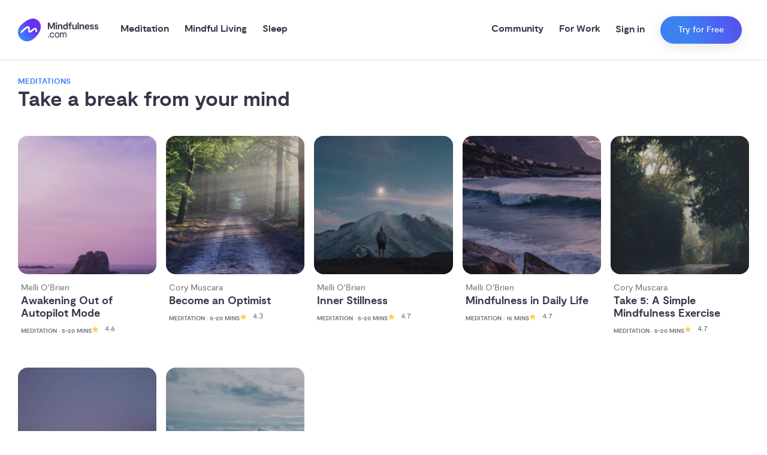

--- FILE ---
content_type: text/html; charset=utf-8
request_url: https://mindfulness.com/collection/t-happiness/cts-llh-take-a-break-from-your-mind
body_size: 22589
content:
<!DOCTYPE html><html dir="ltr" lang="en" data-sentry-element="Html" data-sentry-component="Document" data-sentry-source-file="_document.tsx"><head data-sentry-element="Head" data-sentry-source-file="_document.tsx"><meta charSet="utf-8" data-next-head=""/><meta name="viewport" content="viewport-fit=cover, width=device-width, initial-scale=1.0" data-sentry-element="meta" data-sentry-source-file="_app.tsx" class="jsx-1138649709" data-next-head=""/><meta property="og:locale" content="en_US" data-sentry-element="meta" data-sentry-source-file="Meta.tsx" data-next-head=""/><meta name="twitter:card" content="summary_large_image" data-sentry-element="meta" data-sentry-source-file="Meta.tsx" data-next-head=""/><meta name="twitter:creator" content="@mindfulness_com" data-sentry-element="meta" data-sentry-source-file="Meta.tsx" data-next-head=""/><meta name="twitter:site" content="@mindfulness_com" data-sentry-element="meta" data-sentry-source-file="Meta.tsx" data-next-head=""/><meta name="robots" content="index, follow" data-next-head=""/><meta property="og:title" content="Mindfulness.com" data-next-head=""/><meta property="twitter:title" content="Mindfulness.com" data-next-head=""/><link rel="preload" as="image" imageSrcSet="/_next/image?url=%2Fimages%2Flogo.png&amp;w=256&amp;q=75 1x, /_next/image?url=%2Fimages%2Flogo.png&amp;w=384&amp;q=75 2x" data-next-head=""/><title data-next-head="">Take a break from your mind | Mindfulness.com</title><meta name="google-site-verification" content="1o2lq2qWEHEILiWDoJoTXhpdWmTcFb9onNMJees-tBw" data-sentry-element="meta" data-sentry-source-file="_document.tsx"/><meta property="og:site_name" content="Mindfulness.com" data-sentry-element="meta" data-sentry-source-file="_document.tsx"/><meta property="al:android:app_name" content="Mindfulness.com" data-sentry-element="meta" data-sentry-source-file="_document.tsx"/><meta property="al:android:package" content="com.mindfulness.android" data-sentry-element="meta" data-sentry-source-file="_document.tsx"/><meta property="al:ios:app_name" content="Mindfulness.com" data-sentry-element="meta" data-sentry-source-file="_document.tsx"/><meta property="al:ios:app_store_id" content="1466046486" data-sentry-element="meta" data-sentry-source-file="_document.tsx"/><meta name="apple-mobile-web-app-title" content="Mindfulness.com" data-sentry-element="meta" data-sentry-source-file="_document.tsx"/><meta name="theme-color" content="#ffffff" data-sentry-element="meta" data-sentry-source-file="_document.tsx"/><link rel="icon" type="image/x-icon" href="/meta/mindfulness.com/favicon.ico"/><link rel="apple-touch-icon" sizes="180x180" href="/meta/mindfulness.com/apple-touch-icon.png"/><link rel="icon" type="image/png" sizes="32x32" href="/meta/mindfulness.com/favicon-32x32.png"/><link rel="icon" type="image/png" sizes="16x16" href="/meta/mindfulness.com/favicon-16x16.png"/><link rel="preload" href="/_next/static/media/4bf5a1c6aad236fc-s.p.woff2" as="font" type="font/woff2" crossorigin="anonymous" data-next-font="size-adjust"/><link rel="preload" href="/_next/static/media/465627b50197ec2c-s.p.woff2" as="font" type="font/woff2" crossorigin="anonymous" data-next-font="size-adjust"/><link rel="preload" href="/_next/static/media/05b99629fc317db6-s.p.woff2" as="font" type="font/woff2" crossorigin="anonymous" data-next-font="size-adjust"/><link rel="preload" href="/_next/static/media/ebf02fc3e7dd10ae-s.p.woff2" as="font" type="font/woff2" crossorigin="anonymous" data-next-font="size-adjust"/><link rel="preload" href="/_next/static/media/86632cc82816d213-s.p.woff2" as="font" type="font/woff2" crossorigin="anonymous" data-next-font="size-adjust"/><link rel="preload" href="/_next/static/media/7219c48e37faf350-s.p.woff2" as="font" type="font/woff2" crossorigin="anonymous" data-next-font="size-adjust"/><link rel="preload" href="/_next/static/css/0b12c288d2cc247a.css" as="style"/><link rel="stylesheet" href="/_next/static/css/0b12c288d2cc247a.css" data-n-g=""/><link rel="preload" href="/_next/static/css/e603a338e47a6f3b.css" as="style"/><link rel="stylesheet" href="/_next/static/css/e603a338e47a6f3b.css" data-n-p=""/><link rel="preload" href="/_next/static/css/d2f8e2c89912a69d.css" as="style"/><link rel="stylesheet" href="/_next/static/css/d2f8e2c89912a69d.css" data-n-p=""/><link rel="preload" href="/_next/static/css/3b05dbda6ad9a2aa.css" as="style"/><link rel="stylesheet" href="/_next/static/css/3b05dbda6ad9a2aa.css"/><link rel="preload" href="/_next/static/css/21e24c5cebd9ef95.css" as="style"/><link rel="stylesheet" href="/_next/static/css/21e24c5cebd9ef95.css"/><link rel="preload" href="/_next/static/css/71fc5260f5f8e7c4.css" as="style"/><link rel="stylesheet" href="/_next/static/css/71fc5260f5f8e7c4.css"/><noscript data-n-css=""></noscript><script defer="" nomodule="" src="/_next/static/chunks/polyfills-42372ed130431b0a.js"></script><script defer="" src="/_next/static/chunks/914.33e5a64bfadc0541.js"></script><script defer="" src="/_next/static/chunks/5105.a4a32fc847c720ca.js"></script><script defer="" src="/_next/static/chunks/7088.ec8e85aea29ceaa2.js"></script><script defer="" src="/_next/static/chunks/3931.c30996e5bf956c65.js"></script><script defer="" src="/_next/static/chunks/8254.c020502217a1d262.js"></script><script defer="" src="/_next/static/chunks/8667.7f021a6f725acaa6.js"></script><script defer="" src="/_next/static/chunks/8420.f147c260a1cd0771.js"></script><script defer="" src="/_next/static/chunks/1275.d8f6a4a5b9acb884.js"></script><script defer="" src="/_next/static/chunks/1965.2793ed34c98439a6.js"></script><script defer="" src="/_next/static/chunks/8770.b59f21e67f29a048.js"></script><script defer="" src="/_next/static/chunks/9952.a6f2b3c0ade69d52.js"></script><script defer="" src="/_next/static/chunks/4505.36795f55a1c606ec.js"></script><script defer="" src="/_next/static/chunks/6662.9392f9de36d16eb8.js"></script><script defer="" src="/_next/static/chunks/2631.18939410c5c3f7ae.js"></script><script defer="" src="/_next/static/chunks/4650.6816aa6dc6923604.js"></script><script defer="" src="/_next/static/chunks/8167.74f7d67bd70ee2fd.js"></script><script src="/_next/static/chunks/webpack-3888c44e33282881.js" defer=""></script><script src="/_next/static/chunks/framework-1176b382a0e5608d.js" defer=""></script><script src="/_next/static/chunks/main-ccec9f37a3433bd6.js" defer=""></script><script src="/_next/static/chunks/pages/_app-31fa192ff61a813b.js" defer=""></script><script src="/_next/static/chunks/2d6ad0ae-d2a6b8b225e50ea7.js" defer=""></script><script src="/_next/static/chunks/891-9904f750760d4c07.js" defer=""></script><script src="/_next/static/chunks/126-4703e4ca98e08edb.js" defer=""></script><script src="/_next/static/chunks/2245-f40d95acc42e12b0.js" defer=""></script><script src="/_next/static/chunks/4666-f680ee4f18f3afea.js" defer=""></script><script src="/_next/static/chunks/7289-7572b9a286ced763.js" defer=""></script><script src="/_next/static/chunks/7304-2470cbcc81840d17.js" defer=""></script><script src="/_next/static/chunks/6903-0bad7dcf16641ea8.js" defer=""></script><script src="/_next/static/chunks/9638-bdc0c0997dfeb8d0.js" defer=""></script><script src="/_next/static/chunks/4709-99b11a720abc0fb9.js" defer=""></script><script src="/_next/static/chunks/pages/collection/%5B...id%5D-26b8ac330ceedd2d.js" defer=""></script><script src="/_next/static/X9bJxqRDzSQwDZiYbxVqR/_buildManifest.js" defer=""></script><script src="/_next/static/X9bJxqRDzSQwDZiYbxVqR/_ssgManifest.js" defer=""></script><meta name="sentry-trace" content="649913dd699f25e505c65c1148032c48-75910d13ffb54958-1"/><meta name="baggage" content="sentry-environment=prod,sentry-release=4.0.2,sentry-public_key=526f5add60c245f5b7b969dfc713e546,sentry-trace_id=649913dd699f25e505c65c1148032c48,sentry-sample_rate=1,sentry-transaction=GET%20%2Fcollection%2F%5B...id%5D,sentry-sampled=true"/><style id="__jsx-1138649709">:root{--font-display:'Cormorant', 'Cormorant Fallback';--font-heading:'moderat', 'moderat Fallback';--font-body:'moderat', 'moderat Fallback';
          
            /* Color */
            --color-greyWarm: #F8F6F4;
            --color-grey1: #F2F4F4;
            --color-grey3: #EAEAEA;
            --color-grey4: #E2E2E2;
            --color-grey5: #949494;
            --color-grey7: #737373;
            --color-grey8: #4B4B4B;
            --color-grey9: #37374B;
            --color-white: #fff;
            --color-primaryPale: #CCDEFB;
            --color-primary: #3D81F1;
            --color-secondary: #6631F1;
            --color-accent: #FF4D6D;
            --color-warning: #DD5555;
            --color-highlight: #219653;
            --color-highlight2: #27AE60;
            --color-primaryLight: #5590F1;
            --color-sleepPrimary: #4C446C;
            --color-sleepAccent: #659DFC;
            --color-sleep1: #646485;
            --color-sleep3: #3C3C56;
            --color-teal: #264449;
            --color-facebook: #1877f2;

            /* Radius */
            --radius-none: 0;
            --radius-sm: 0.5rem;
            --radius-lg: 1rem;
            --radius-xl: 1.625rem;

            --button-radius: 100px;
          

      }</style></head><body><div id="__next"><div class="ToastProvider_toastContainer__wmy3a"><div></div></div><div class="BottomSheet_modalWrapper__1_R6L" id="BottomSheet-questionnaire" data-sentry-component="BottomSheet" data-sentry-source-file="index.tsx"><div class="BottomSheet_modalOuter__e0JMd"></div><div class="BottomSheet_modalInner__EAn4p" style="--bottom-sheet-width:520px;top:100px"><div class="BottomSheet_bottomSheetWrapper__S2A8f"><div class="BottomSheet_bottomSheetBox__Y1RdB"><div class="BottomSheet_bottomSheetBar__nVjKi"><div class="BottomSheet_dragBox__gO4dg"></div></div></div><div class="BottomSheet_bottomSheetOverflow__8Dsun"><div class="Container_container__KlEAL utils_max-width-lg__Rp2Ld utils_xs-pl-16__dD1uS utils_md-pl-30__J3iYJ utils_xs-pr-16__CBvYk utils_md-pr-30__ROgS3 utils_mb-34__C2Q1G " data-sentry-element="Container" data-sentry-source-file="index.tsx"></div></div></div><div class="BottomSheet_closeButtonWrapper___AuLm"><button class="NormalizedButton_normalizedButton__WVBhK utils_full-width__qKlhL" id="BottomSheet-questionnaireClose" role="button" aria-label="Close modal"><span class="Icon_iconWrapper__ZcQZ4 Icon_xs-icon-width__Hd6rv Icon_xs-icon-height__27Q6q" style="--icon-spacing:10px;--xs-icon-width:30px;--xs-icon-height:30px" data-sentry-element="IconWrapper" data-sentry-component="Icon" data-sentry-source-file="index.tsx"><svg data-sentry-element="svg" data-sentry-source-file="index.tsx"><use xlink:href="/icons/close-modal.svg#img" href="/icons/close-modal.svg#img" data-sentry-element="use" data-sentry-source-file="index.tsx"></use></svg></span></button></div></div></div><div class="Header_offsetWrapper__iCsRh"></div><header class="Header_header__aql0s"><div class="Container_container__KlEAL utils_max-width-xl__9XoBV utils_xs-pl-16__dD1uS utils_md-pl-30__J3iYJ utils_xs-pr-16__CBvYk utils_md-pr-30__ROgS3 "><div class="utils_flex__eJBha utils_flex-wrap__voUmR utils_flex-row__daUBZ "><div class="utils_items-center__B3oPG utils_xs-span-15__aiK_z utils_xs-flex___vpMk utils_xl-span-12__qy0Hg utils_xl-flex__B6A_U"><div class="utils_min-height__emihG utils_xs-block__xdhY1 utils_xl-none__N5vKr utils_pr-10__myN5b" style="--min-height:1px"><button class="utils_text-grey9__Lf1p2" aria-label="Open menu" id="OpenMenu"><span class="Icon_iconWrapper__ZcQZ4 Icon_xs-icon-width__Hd6rv Icon_xs-icon-height__27Q6q" style="--icon-spacing:10px;--xs-icon-width:30px;--xs-icon-height:30px" data-sentry-element="IconWrapper" data-sentry-component="Icon" data-sentry-source-file="index.tsx"><svg data-sentry-element="svg" data-sentry-source-file="index.tsx"><use xlink:href="/icons/menu.svg#img" href="/icons/menu.svg#img" data-sentry-element="use" data-sentry-source-file="index.tsx"></use></svg></span></button></div><a class="Header_logoAnchor___3reh" aria-label="()=&gt;s({&quot;mindfulness.com&quot;:&quot;Mindfulness.com&quot;,&quot;mindful.org&quot;:&quot;Mindful.org&quot;,else:&quot;Mindfulness.com&quot;}) homepage" href="/"><img alt="Mindfulness.com" width="134" height="37" decoding="async" data-nimg="1" style="color:transparent" srcSet="/_next/image?url=%2Fimages%2Flogo.png&amp;w=256&amp;q=75 1x, /_next/image?url=%2Fimages%2Flogo.png&amp;w=384&amp;q=75 2x" src="/_next/image?url=%2Fimages%2Flogo.png&amp;w=384&amp;q=75"/></a><nav class="Header_nav__i7qVr" data-sentry-component="MainMenu" data-sentry-source-file="index.tsx"><div class="Header_navItem__Km2KO" data-sentry-component="NavItem" data-sentry-source-file="index.tsx"><a class="Header_navLabel__GVKt_" href="/meditation">Meditation</a></div><div class="Header_navItem__Km2KO" data-sentry-component="NavItem" data-sentry-source-file="index.tsx"><a class="Header_navLabel__GVKt_" href="/mindful-living">Mindful Living</a></div><div class="Header_navItem__Km2KO" data-sentry-component="NavItem" data-sentry-source-file="index.tsx"><a class="Header_navLabel__GVKt_" href="/sleep">Sleep</a></div></nav></div><div class="utils_items-center__B3oPG utils_justify-end__ux8f7 utils_xs-span-0__1WFag utils_xl-span-12__qy0Hg utils_xl-flex__B6A_U"><div class="Header_navItem__Km2KO" data-sentry-component="NavItem" data-sentry-source-file="index.tsx"><a class="Header_navLabel__GVKt_" href="/community">Community</a></div><div class="Header_navItem__Km2KO" data-sentry-component="NavItem" data-sentry-source-file="index.tsx"><a class="Header_navLabel__GVKt_" href="/work">For Work</a></div><div class="utils_xs-height__aco8r utils_min-height__emihG  utils_pl-12__tld_D utils_pr-12__z1Sve cta-wrapper" style="--xs-height:100%;--min-height:1px" data-sentry-element="Box" data-sentry-component="CallToActionWrapper" data-sentry-source-file="index.tsx"><div class="Stack_stack__hNNl0 Stack_space-26__f6l7R Stack_horizontal__vT9J_ utils_flex__eJBha utils_full-height__6LnZI utils_flex-wrap__voUmR utils_flex-row__daUBZ utils_items-center__B3oPG " data-sentry-element="Stack" data-sentry-source-file="index.tsx"><button class="AccountDropdown_accountButton__1XNCT" type="button" data-sentry-component="SignInButton" data-sentry-source-file="SignInButton.tsx">Sign in</button><div class="utils_position-relative__Ye5bB utils_inline-block__Wv7P1 utils_max-content__ytHdb" data-sentry-component="Button" data-sentry-source-file="index.tsx"><button class="Button_mindfulness__xm2MH Button_button__srmq0 Button_style-primary__THkfm Button_size-sm__OpvWy cta-button" id="Header" data-sentry-element="StyledButton" data-sentry-component="CallToActionButton" data-sentry-source-file="index.tsx"><div class="utils_flex__eJBha utils_justify-flex-start__8dMAX utils_items-center__B3oPG utils_flex-row__daUBZ" data-sentry-element="Flex" data-sentry-source-file="index.tsx">Try for Free</div></button></div></div></div></div><div class="utils_items-center__B3oPG utils_justify-end__ux8f7 utils_xs-span-9__Oe0ic utils_xs-flex___vpMk utils_xl-span-0__Dc6A8"><div class="utils_position-relative__Ye5bB utils_inline-block__Wv7P1 utils_max-content__ytHdb" data-sentry-component="Button" data-sentry-source-file="index.tsx"><button class="Button_mindfulness__xm2MH Button_button__srmq0 Button_style-primary__THkfm Button_size-xs__khiNh cta-button" id="MobileHeader" data-sentry-element="StyledButton" data-sentry-component="CallToActionButton" data-sentry-source-file="index.tsx"><div class="utils_flex__eJBha utils_justify-flex-start__8dMAX utils_items-center__B3oPG utils_flex-row__daUBZ" data-sentry-element="Flex" data-sentry-source-file="index.tsx">Try for Free</div></button></div></div></div></div></header><div class="Drawer_drawerWrapper__SOej9" data-sentry-component="Drawer" data-sentry-source-file="Drawer.tsx"><div class="Drawer_drawerInner__rR3YP"><div class="Drawer_drawerNavList__ht8sE"><a class="Drawer_drawerNavItem__qIUAP" data-sentry-element="Link" data-sentry-source-file="Drawer.tsx" href="/meditation"><span class="Drawer_drawerNavLabel__QO_7S">Meditation</span><span class="Icon_iconWrapper__ZcQZ4 Icon_xs-icon-width__Hd6rv Icon_xs-icon-height__27Q6q" style="--icon-spacing:10px;--xs-icon-width:24px;--xs-icon-height:24px" data-sentry-element="IconWrapper" data-sentry-source-file="index.tsx" data-sentry-component="Icon"><svg data-sentry-element="svg" data-sentry-source-file="index.tsx"><use xlink:href="/icons/arrow.svg#img" href="/icons/arrow.svg#img" data-sentry-element="use" data-sentry-source-file="index.tsx"></use></svg></span></a><div class="Drawer_drawerSubMenu__DcCIz"><header class="Drawer_subMenuHeader__dxwxa"><button class="Drawer_backButton__WWgQF" type="button"><span class="Icon_iconWrapper__ZcQZ4 Icon_xs-icon-width__Hd6rv Icon_xs-icon-height__27Q6q" style="--icon-spacing:10px;--xs-icon-width:24px;--xs-icon-height:24px" data-sentry-element="IconWrapper" data-sentry-source-file="index.tsx" data-sentry-component="Icon"><svg data-sentry-element="svg" data-sentry-source-file="index.tsx"><use xlink:href="/icons/left-arrow.svg#img" href="/icons/left-arrow.svg#img" data-sentry-element="use" data-sentry-source-file="index.tsx"></use></svg></span><span class="Drawer_backButtonLabel__MnR6h">Meditation</span></button><a class="Drawer_seeAllLink__rDvHe" href="/meditation"><span class="Drawer_seeAllLabel__lpukj">See All Meditation</span><span class="Icon_iconWrapper__ZcQZ4 Icon_xs-icon-width__Hd6rv Icon_xs-icon-height__27Q6q" style="--icon-spacing:10px;--xs-icon-width:16px;--xs-icon-height:16px" data-sentry-element="IconWrapper" data-sentry-component="Icon" data-sentry-source-file="index.tsx"><svg data-sentry-element="svg" data-sentry-source-file="index.tsx"><use xlink:href="/icons/arrow.svg#img" href="/icons/arrow.svg#img" data-sentry-element="use" data-sentry-source-file="index.tsx"></use></svg></span></a></header><main class="Drawer_subMenuMain__ENm80"><h3 class="Headings_heading__xKcz5 utils_font-family-heading__aCId6 utils_mb-12__5G4g0 utils_font-weight-bold__fMqJt utils_xs-font-size-lg__cuQcJ utils_md-font-size-lg__olJJ6" style="line-height:120%" data-sentry-element="H3" data-sentry-source-file="Drawer.tsx">Browse</h3><div class="Grid_grid__qmxKx utils_xs-row-gap__ExN_3 utils_xs-column-gap__7wYll utils_mb-30__Pvvt8 utils_xs-cols__j_xAs " style="--xs-row-gap:10px;--xs-column-gap:10px;--xs-cols:repeat(2, minmax(0, 1fr))" data-sentry-element="Grid" data-sentry-source-file="Drawer.tsx"><a href="/meditation/browse/for-beginners"><div class="TextOnImageCard_textOnImageContainer__JnQwV" data-sentry-component="TextOnImageCard" data-sentry-source-file="TextOnImageCard.tsx"><div class="BackgroundImageWrapper_backgroundImageWrapper__8ja_v BackgroundImageWrapper_overlayGradient__xSwzY " style="z-index:-1;transform:scale(undefined);background-color:rgba(55, 55, 75, 0.4)" data-sentry-element="BackgroundImageWrapper" data-sentry-source-file="index.tsx"><div class="DynamicContainer_dynamicContainer__84OwI " data-sentry-element="DynamicContainer" data-sentry-component="DynamicImage" data-sentry-source-file="index.tsx"></div></div><div class="AspectRatio_ratio__HZ6Uy" style="--ratio:65%;--items:center;--justify:center" data-sentry-element="AspectRatio" data-sentry-component="AspectRatio" data-sentry-source-file="index.tsx"><div class="utils_min-height__emihG  utils_p-16__bYPcG" style="--min-height:1px" data-sentry-element="Box" data-sentry-source-file="TextOnImageCard.tsx"><div class="utils_text-align-center__U6SPT utils_span___2VYa utils_block__ez3xC" data-sentry-element="Column" data-sentry-source-file="TextOnImageCard.tsx"><h4 class="Headings_heading__xKcz5 utils_font-family-heading__aCId6 utils_font-weight-bold__fMqJt utils_xs-font-size-md__DUMYl utils_md-font-size-md__TwqMQ utils_text-white___1CEG" style="line-height:120%" data-sentry-element="H4" data-sentry-source-file="TextOnImageCard.tsx">Beginner</h4></div></div></div></div></a><a href="/meditation/browse/courses"><div class="TextOnImageCard_textOnImageContainer__JnQwV" data-sentry-component="TextOnImageCard" data-sentry-source-file="TextOnImageCard.tsx"><div class="BackgroundImageWrapper_backgroundImageWrapper__8ja_v BackgroundImageWrapper_overlayGradient__xSwzY " style="z-index:-1;transform:scale(undefined);background-color:rgba(55, 55, 75, 0.4)" data-sentry-element="BackgroundImageWrapper" data-sentry-source-file="index.tsx"><div class="DynamicContainer_dynamicContainer__84OwI " data-sentry-element="DynamicContainer" data-sentry-component="DynamicImage" data-sentry-source-file="index.tsx"></div></div><div class="AspectRatio_ratio__HZ6Uy" style="--ratio:65%;--items:center;--justify:center" data-sentry-element="AspectRatio" data-sentry-component="AspectRatio" data-sentry-source-file="index.tsx"><div class="utils_min-height__emihG  utils_p-16__bYPcG" style="--min-height:1px" data-sentry-element="Box" data-sentry-source-file="TextOnImageCard.tsx"><div class="utils_text-align-center__U6SPT utils_span___2VYa utils_block__ez3xC" data-sentry-element="Column" data-sentry-source-file="TextOnImageCard.tsx"><h4 class="Headings_heading__xKcz5 utils_font-family-heading__aCId6 utils_font-weight-bold__fMqJt utils_xs-font-size-md__DUMYl utils_md-font-size-md__TwqMQ utils_text-white___1CEG" style="line-height:120%" data-sentry-element="H4" data-sentry-source-file="TextOnImageCard.tsx">Courses</h4></div></div></div></div></a><a href="/meditation/browse/for-kids"><div class="TextOnImageCard_textOnImageContainer__JnQwV" data-sentry-component="TextOnImageCard" data-sentry-source-file="TextOnImageCard.tsx"><div class="BackgroundImageWrapper_backgroundImageWrapper__8ja_v BackgroundImageWrapper_overlayGradient__xSwzY " style="z-index:-1;transform:scale(undefined);background-color:rgba(55, 55, 75, 0.4)" data-sentry-element="BackgroundImageWrapper" data-sentry-source-file="index.tsx"><div class="DynamicContainer_dynamicContainer__84OwI " data-sentry-element="DynamicContainer" data-sentry-component="DynamicImage" data-sentry-source-file="index.tsx"></div></div><div class="AspectRatio_ratio__HZ6Uy" style="--ratio:65%;--items:center;--justify:center" data-sentry-element="AspectRatio" data-sentry-component="AspectRatio" data-sentry-source-file="index.tsx"><div class="utils_min-height__emihG  utils_p-16__bYPcG" style="--min-height:1px" data-sentry-element="Box" data-sentry-source-file="TextOnImageCard.tsx"><div class="utils_text-align-center__U6SPT utils_span___2VYa utils_block__ez3xC" data-sentry-element="Column" data-sentry-source-file="TextOnImageCard.tsx"><h4 class="Headings_heading__xKcz5 utils_font-family-heading__aCId6 utils_font-weight-bold__fMqJt utils_xs-font-size-md__DUMYl utils_md-font-size-md__TwqMQ utils_text-white___1CEG" style="line-height:120%" data-sentry-element="H4" data-sentry-source-file="TextOnImageCard.tsx">For Kids</h4></div></div></div></div></a></div><h3 class="Headings_heading__xKcz5 utils_font-family-heading__aCId6 utils_mb-12__5G4g0 utils_font-weight-bold__fMqJt utils_xs-font-size-lg__cuQcJ utils_md-font-size-lg__olJJ6" style="line-height:120%" data-sentry-element="H3" data-sentry-source-file="Drawer.tsx">Top articles</h3><a class="Drawer_articleLink__C0WGB" href="/meditation/how-to-meditate"><p class="Text_text__JNpZ_ utils_text-grey9__Lf1p2 utils_font-size-md__k6gsV" style="--loading-height:16px">How to Meditate: Meditation 101 for Beginners</p><span class="Icon_iconWrapper__ZcQZ4 Icon_xs-icon-width__Hd6rv Icon_xs-icon-height__27Q6q" style="--icon-spacing:10px;--xs-icon-width:16px;--xs-icon-height:16px" data-sentry-element="IconWrapper" data-sentry-component="Icon" data-sentry-source-file="index.tsx"><svg data-sentry-element="svg" data-sentry-source-file="index.tsx"><use xlink:href="/icons/arrow.svg#img" href="/icons/arrow.svg#img" data-sentry-element="use" data-sentry-source-file="index.tsx"></use></svg></span></a><a class="Drawer_articleLink__C0WGB" href="/meditation/benefits"><p class="Text_text__JNpZ_ utils_text-grey9__Lf1p2 utils_font-size-md__k6gsV" style="--loading-height:16px">10 Science-Backed Benefits of Meditation</p><span class="Icon_iconWrapper__ZcQZ4 Icon_xs-icon-width__Hd6rv Icon_xs-icon-height__27Q6q" style="--icon-spacing:10px;--xs-icon-width:16px;--xs-icon-height:16px" data-sentry-element="IconWrapper" data-sentry-component="Icon" data-sentry-source-file="index.tsx"><svg data-sentry-element="svg" data-sentry-source-file="index.tsx"><use xlink:href="/icons/arrow.svg#img" href="/icons/arrow.svg#img" data-sentry-element="use" data-sentry-source-file="index.tsx"></use></svg></span></a><a class="Drawer_articleLink__C0WGB" href="/meditation/what-is-meditation"><p class="Text_text__JNpZ_ utils_text-grey9__Lf1p2 utils_font-size-md__k6gsV" style="--loading-height:16px">What is Meditation?</p><span class="Icon_iconWrapper__ZcQZ4 Icon_xs-icon-width__Hd6rv Icon_xs-icon-height__27Q6q" style="--icon-spacing:10px;--xs-icon-width:16px;--xs-icon-height:16px" data-sentry-element="IconWrapper" data-sentry-component="Icon" data-sentry-source-file="index.tsx"><svg data-sentry-element="svg" data-sentry-source-file="index.tsx"><use xlink:href="/icons/arrow.svg#img" href="/icons/arrow.svg#img" data-sentry-element="use" data-sentry-source-file="index.tsx"></use></svg></span></a></main></div><a class="Drawer_drawerNavItem__qIUAP" data-sentry-element="Link" data-sentry-source-file="Drawer.tsx" href="/mindful-living"><span class="Drawer_drawerNavLabel__QO_7S">Mindful Living</span><span class="Icon_iconWrapper__ZcQZ4 Icon_xs-icon-width__Hd6rv Icon_xs-icon-height__27Q6q" style="--icon-spacing:10px;--xs-icon-width:24px;--xs-icon-height:24px" data-sentry-element="IconWrapper" data-sentry-source-file="index.tsx" data-sentry-component="Icon"><svg data-sentry-element="svg" data-sentry-source-file="index.tsx"><use xlink:href="/icons/arrow.svg#img" href="/icons/arrow.svg#img" data-sentry-element="use" data-sentry-source-file="index.tsx"></use></svg></span></a><div class="Drawer_drawerSubMenu__DcCIz"><header class="Drawer_subMenuHeader__dxwxa"><button class="Drawer_backButton__WWgQF" type="button"><span class="Icon_iconWrapper__ZcQZ4 Icon_xs-icon-width__Hd6rv Icon_xs-icon-height__27Q6q" style="--icon-spacing:10px;--xs-icon-width:24px;--xs-icon-height:24px" data-sentry-element="IconWrapper" data-sentry-source-file="index.tsx" data-sentry-component="Icon"><svg data-sentry-element="svg" data-sentry-source-file="index.tsx"><use xlink:href="/icons/left-arrow.svg#img" href="/icons/left-arrow.svg#img" data-sentry-element="use" data-sentry-source-file="index.tsx"></use></svg></span><span class="Drawer_backButtonLabel__MnR6h">Mindful Living</span></button><a class="Drawer_seeAllLink__rDvHe" href="/mindful-living"><span class="Drawer_seeAllLabel__lpukj">See All Mindful Living</span><span class="Icon_iconWrapper__ZcQZ4 Icon_xs-icon-width__Hd6rv Icon_xs-icon-height__27Q6q" style="--icon-spacing:10px;--xs-icon-width:16px;--xs-icon-height:16px" data-sentry-element="IconWrapper" data-sentry-component="Icon" data-sentry-source-file="index.tsx"><svg data-sentry-element="svg" data-sentry-source-file="index.tsx"><use xlink:href="/icons/arrow.svg#img" href="/icons/arrow.svg#img" data-sentry-element="use" data-sentry-source-file="index.tsx"></use></svg></span></a></header><main class="Drawer_subMenuMain__ENm80"><h3 class="Headings_heading__xKcz5 utils_font-family-heading__aCId6 utils_mb-12__5G4g0 utils_font-weight-bold__fMqJt utils_xs-font-size-lg__cuQcJ utils_md-font-size-lg__olJJ6" style="line-height:120%" data-sentry-element="H3" data-sentry-source-file="Drawer.tsx">Browse</h3><div class="Grid_grid__qmxKx utils_xs-row-gap__ExN_3 utils_xs-column-gap__7wYll utils_mb-30__Pvvt8 utils_xs-cols__j_xAs " style="--xs-row-gap:10px;--xs-column-gap:10px;--xs-cols:repeat(2, minmax(0, 1fr))" data-sentry-element="Grid" data-sentry-source-file="Drawer.tsx"><a href="/anxiety"><div class="TextOnImageCard_textOnImageContainer__JnQwV" data-sentry-component="TextOnImageCard" data-sentry-source-file="TextOnImageCard.tsx"><div class="BackgroundImageWrapper_backgroundImageWrapper__8ja_v BackgroundImageWrapper_overlayGradient__xSwzY " style="z-index:-1;transform:scale(undefined);background-color:rgba(55, 55, 75, 0.4)" data-sentry-element="BackgroundImageWrapper" data-sentry-source-file="index.tsx"><span style="box-sizing:border-box;display:block;overflow:hidden;width:initial;height:initial;background:none;opacity:1;border:0;margin:0;padding:0;position:absolute;top:0;left:0;bottom:0;right:0"><img src="[data-uri]" decoding="async" data-nimg="fill" style="position:absolute;top:0;left:0;bottom:0;right:0;box-sizing:border-box;padding:0;border:none;margin:auto;display:block;width:0;height:0;min-width:100%;max-width:100%;min-height:100%;max-height:100%;object-fit:cover;background-size:cover;background-position:0% 0%;filter:blur(20px);background-image:url(&quot;https://media.dev.mindfulness.com/i6sy050ruk/IMG-topic-anxiety-2.2x2_cover_center.jpg&quot;)"/><noscript><img loading="lazy" decoding="async" data-nimg="fill" style="position:absolute;top:0;left:0;bottom:0;right:0;box-sizing:border-box;padding:0;border:none;margin:auto;display:block;width:0;height:0;min-width:100%;max-width:100%;min-height:100%;max-height:100%;object-fit:cover" src="https://media.dev.mindfulness.com/i6sy050ruk/IMG-topic-anxiety-2.1000xauto.jpg"/></noscript></span></div><div class="AspectRatio_ratio__HZ6Uy" style="--ratio:65%;--items:center;--justify:center" data-sentry-element="AspectRatio" data-sentry-component="AspectRatio" data-sentry-source-file="index.tsx"><div class="utils_min-height__emihG  utils_p-16__bYPcG" style="--min-height:1px" data-sentry-element="Box" data-sentry-source-file="TextOnImageCard.tsx"><div class="utils_text-align-center__U6SPT utils_span___2VYa utils_block__ez3xC" data-sentry-element="Column" data-sentry-source-file="TextOnImageCard.tsx"><h4 class="Headings_heading__xKcz5 utils_font-family-heading__aCId6 utils_font-weight-bold__fMqJt utils_xs-font-size-md__DUMYl utils_md-font-size-md__TwqMQ utils_text-white___1CEG" style="line-height:120%" data-sentry-element="H4" data-sentry-source-file="TextOnImageCard.tsx">Anxiety</h4></div></div></div></div></a><a href="/happiness/browse"><div class="TextOnImageCard_textOnImageContainer__JnQwV" data-sentry-component="TextOnImageCard" data-sentry-source-file="TextOnImageCard.tsx"><div class="BackgroundImageWrapper_backgroundImageWrapper__8ja_v BackgroundImageWrapper_overlayGradient__xSwzY " style="z-index:-1;transform:scale(undefined);background-color:rgba(55, 55, 75, 0.4)" data-sentry-element="BackgroundImageWrapper" data-sentry-source-file="index.tsx"><span style="box-sizing:border-box;display:block;overflow:hidden;width:initial;height:initial;background:none;opacity:1;border:0;margin:0;padding:0;position:absolute;top:0;left:0;bottom:0;right:0"><img src="[data-uri]" decoding="async" data-nimg="fill" style="position:absolute;top:0;left:0;bottom:0;right:0;box-sizing:border-box;padding:0;border:none;margin:auto;display:block;width:0;height:0;min-width:100%;max-width:100%;min-height:100%;max-height:100%;object-fit:cover;background-size:cover;background-position:0% 0%;filter:blur(20px);background-image:url(&quot;https://media.dev.mindfulness.com/dbl7uyfthq/IMG-topic-happiness-2.2x2_cover_center.jpg&quot;)"/><noscript><img loading="lazy" decoding="async" data-nimg="fill" style="position:absolute;top:0;left:0;bottom:0;right:0;box-sizing:border-box;padding:0;border:none;margin:auto;display:block;width:0;height:0;min-width:100%;max-width:100%;min-height:100%;max-height:100%;object-fit:cover" src="https://media.dev.mindfulness.com/dbl7uyfthq/IMG-topic-happiness-2.1000xauto.jpg"/></noscript></span></div><div class="AspectRatio_ratio__HZ6Uy" style="--ratio:65%;--items:center;--justify:center" data-sentry-element="AspectRatio" data-sentry-component="AspectRatio" data-sentry-source-file="index.tsx"><div class="utils_min-height__emihG  utils_p-16__bYPcG" style="--min-height:1px" data-sentry-element="Box" data-sentry-source-file="TextOnImageCard.tsx"><div class="utils_text-align-center__U6SPT utils_span___2VYa utils_block__ez3xC" data-sentry-element="Column" data-sentry-source-file="TextOnImageCard.tsx"><h4 class="Headings_heading__xKcz5 utils_font-family-heading__aCId6 utils_font-weight-bold__fMqJt utils_xs-font-size-md__DUMYl utils_md-font-size-md__TwqMQ utils_text-white___1CEG" style="line-height:120%" data-sentry-element="H4" data-sentry-source-file="TextOnImageCard.tsx">Happiness</h4></div></div></div></div></a><a href="/kids/browse"><div class="TextOnImageCard_textOnImageContainer__JnQwV" data-sentry-component="TextOnImageCard" data-sentry-source-file="TextOnImageCard.tsx"><div class="BackgroundImageWrapper_backgroundImageWrapper__8ja_v BackgroundImageWrapper_overlayGradient__xSwzY " style="z-index:-1;transform:scale(undefined);background-color:rgba(55, 55, 75, 0.4)" data-sentry-element="BackgroundImageWrapper" data-sentry-source-file="index.tsx"><span style="box-sizing:border-box;display:block;overflow:hidden;width:initial;height:initial;background:none;opacity:1;border:0;margin:0;padding:0;position:absolute;top:0;left:0;bottom:0;right:0"><img src="[data-uri]" decoding="async" data-nimg="fill" style="position:absolute;top:0;left:0;bottom:0;right:0;box-sizing:border-box;padding:0;border:none;margin:auto;display:block;width:0;height:0;min-width:100%;max-width:100%;min-height:100%;max-height:100%;object-fit:cover;background-size:cover;background-position:0% 0%;filter:blur(20px);background-image:url(&quot;https://media.dev.mindfulness.com/oipyepvx1d/IMG_twenty20_nina_p_v_family-vacation_t20_Xznrz9_topic_FAMILY..2x2_cover_center.jpg&quot;)"/><noscript><img loading="lazy" decoding="async" data-nimg="fill" style="position:absolute;top:0;left:0;bottom:0;right:0;box-sizing:border-box;padding:0;border:none;margin:auto;display:block;width:0;height:0;min-width:100%;max-width:100%;min-height:100%;max-height:100%;object-fit:cover" src="https://media.dev.mindfulness.com/oipyepvx1d/IMG_twenty20_nina_p_v_family-vacation_t20_Xznrz9_topic_FAMILY..1000xauto.jpg"/></noscript></span></div><div class="AspectRatio_ratio__HZ6Uy" style="--ratio:65%;--items:center;--justify:center" data-sentry-element="AspectRatio" data-sentry-component="AspectRatio" data-sentry-source-file="index.tsx"><div class="utils_min-height__emihG  utils_p-16__bYPcG" style="--min-height:1px" data-sentry-element="Box" data-sentry-source-file="TextOnImageCard.tsx"><div class="utils_text-align-center__U6SPT utils_span___2VYa utils_block__ez3xC" data-sentry-element="Column" data-sentry-source-file="TextOnImageCard.tsx"><h4 class="Headings_heading__xKcz5 utils_font-family-heading__aCId6 utils_font-weight-bold__fMqJt utils_xs-font-size-md__DUMYl utils_md-font-size-md__TwqMQ utils_text-white___1CEG" style="line-height:120%" data-sentry-element="H4" data-sentry-source-file="TextOnImageCard.tsx">Kids</h4></div></div></div></div></a><a href="/self-compassion/browse"><div class="TextOnImageCard_textOnImageContainer__JnQwV" data-sentry-component="TextOnImageCard" data-sentry-source-file="TextOnImageCard.tsx"><div class="BackgroundImageWrapper_backgroundImageWrapper__8ja_v BackgroundImageWrapper_overlayGradient__xSwzY " style="z-index:-1;transform:scale(undefined);background-color:rgba(55, 55, 75, 0.4)" data-sentry-element="BackgroundImageWrapper" data-sentry-source-file="index.tsx"><span style="box-sizing:border-box;display:block;overflow:hidden;width:initial;height:initial;background:none;opacity:1;border:0;margin:0;padding:0;position:absolute;top:0;left:0;bottom:0;right:0"><img src="[data-uri]" decoding="async" data-nimg="fill" style="position:absolute;top:0;left:0;bottom:0;right:0;box-sizing:border-box;padding:0;border:none;margin:auto;display:block;width:0;height:0;min-width:100%;max-width:100%;min-height:100%;max-height:100%;object-fit:cover;background-size:cover;background-position:0% 0%;filter:blur(20px);background-image:url(&quot;https://media.dev.mindfulness.com/61kshv8wyl/IMG-topic-self-compassion.2x2_cover_center.jpg&quot;)"/><noscript><img loading="lazy" decoding="async" data-nimg="fill" style="position:absolute;top:0;left:0;bottom:0;right:0;box-sizing:border-box;padding:0;border:none;margin:auto;display:block;width:0;height:0;min-width:100%;max-width:100%;min-height:100%;max-height:100%;object-fit:cover" src="https://media.dev.mindfulness.com/61kshv8wyl/IMG-topic-self-compassion.1000xauto.jpg"/></noscript></span></div><div class="AspectRatio_ratio__HZ6Uy" style="--ratio:65%;--items:center;--justify:center" data-sentry-element="AspectRatio" data-sentry-component="AspectRatio" data-sentry-source-file="index.tsx"><div class="utils_min-height__emihG  utils_p-16__bYPcG" style="--min-height:1px" data-sentry-element="Box" data-sentry-source-file="TextOnImageCard.tsx"><div class="utils_text-align-center__U6SPT utils_span___2VYa utils_block__ez3xC" data-sentry-element="Column" data-sentry-source-file="TextOnImageCard.tsx"><h4 class="Headings_heading__xKcz5 utils_font-family-heading__aCId6 utils_font-weight-bold__fMqJt utils_xs-font-size-md__DUMYl utils_md-font-size-md__TwqMQ utils_text-white___1CEG" style="line-height:120%" data-sentry-element="H4" data-sentry-source-file="TextOnImageCard.tsx">Self-Compassion</h4></div></div></div></div></a></div><h3 class="Headings_heading__xKcz5 utils_font-family-heading__aCId6 utils_mb-12__5G4g0 utils_font-weight-bold__fMqJt utils_xs-font-size-lg__cuQcJ utils_md-font-size-lg__olJJ6" style="line-height:120%" data-sentry-element="H3" data-sentry-source-file="Drawer.tsx">Top articles</h3><a class="Drawer_articleLink__C0WGB" href="/mindful-living/benefits"><p class="Text_text__JNpZ_ utils_text-grey9__Lf1p2 utils_font-size-md__k6gsV" style="--loading-height:16px">Benefits of Mindfulness: Mindful Living Can Change Your Life</p><span class="Icon_iconWrapper__ZcQZ4 Icon_xs-icon-width__Hd6rv Icon_xs-icon-height__27Q6q" style="--icon-spacing:10px;--xs-icon-width:16px;--xs-icon-height:16px" data-sentry-element="IconWrapper" data-sentry-component="Icon" data-sentry-source-file="index.tsx"><svg data-sentry-element="svg" data-sentry-source-file="index.tsx"><use xlink:href="/icons/arrow.svg#img" href="/icons/arrow.svg#img" data-sentry-element="use" data-sentry-source-file="index.tsx"></use></svg></span></a><a class="Drawer_articleLink__C0WGB" href="/mindful-living/mindfulness-a-beginners-guide"><p class="Text_text__JNpZ_ utils_text-grey9__Lf1p2 utils_font-size-md__k6gsV" style="--loading-height:16px">Mindfulness 101: A Beginner&#x27;s Guide</p><span class="Icon_iconWrapper__ZcQZ4 Icon_xs-icon-width__Hd6rv Icon_xs-icon-height__27Q6q" style="--icon-spacing:10px;--xs-icon-width:16px;--xs-icon-height:16px" data-sentry-element="IconWrapper" data-sentry-component="Icon" data-sentry-source-file="index.tsx"><svg data-sentry-element="svg" data-sentry-source-file="index.tsx"><use xlink:href="/icons/arrow.svg#img" href="/icons/arrow.svg#img" data-sentry-element="use" data-sentry-source-file="index.tsx"></use></svg></span></a></main></div><a class="Drawer_drawerNavItem__qIUAP" data-sentry-element="Link" data-sentry-source-file="Drawer.tsx" href="/sleep"><span class="Drawer_drawerNavLabel__QO_7S">Sleep</span><span class="Icon_iconWrapper__ZcQZ4 Icon_xs-icon-width__Hd6rv Icon_xs-icon-height__27Q6q" style="--icon-spacing:10px;--xs-icon-width:24px;--xs-icon-height:24px" data-sentry-element="IconWrapper" data-sentry-source-file="index.tsx" data-sentry-component="Icon"><svg data-sentry-element="svg" data-sentry-source-file="index.tsx"><use xlink:href="/icons/arrow.svg#img" href="/icons/arrow.svg#img" data-sentry-element="use" data-sentry-source-file="index.tsx"></use></svg></span></a><div class="Drawer_drawerSubMenu__DcCIz"><header class="Drawer_subMenuHeader__dxwxa"><button class="Drawer_backButton__WWgQF" type="button"><span class="Icon_iconWrapper__ZcQZ4 Icon_xs-icon-width__Hd6rv Icon_xs-icon-height__27Q6q" style="--icon-spacing:10px;--xs-icon-width:24px;--xs-icon-height:24px" data-sentry-element="IconWrapper" data-sentry-source-file="index.tsx" data-sentry-component="Icon"><svg data-sentry-element="svg" data-sentry-source-file="index.tsx"><use xlink:href="/icons/left-arrow.svg#img" href="/icons/left-arrow.svg#img" data-sentry-element="use" data-sentry-source-file="index.tsx"></use></svg></span><span class="Drawer_backButtonLabel__MnR6h">Sleep</span></button><a class="Drawer_seeAllLink__rDvHe" href="/sleep"><span class="Drawer_seeAllLabel__lpukj">See All Sleep</span><span class="Icon_iconWrapper__ZcQZ4 Icon_xs-icon-width__Hd6rv Icon_xs-icon-height__27Q6q" style="--icon-spacing:10px;--xs-icon-width:16px;--xs-icon-height:16px" data-sentry-element="IconWrapper" data-sentry-component="Icon" data-sentry-source-file="index.tsx"><svg data-sentry-element="svg" data-sentry-source-file="index.tsx"><use xlink:href="/icons/arrow.svg#img" href="/icons/arrow.svg#img" data-sentry-element="use" data-sentry-source-file="index.tsx"></use></svg></span></a></header><main class="Drawer_subMenuMain__ENm80"><h3 class="Headings_heading__xKcz5 utils_font-family-heading__aCId6 utils_mb-12__5G4g0 utils_font-weight-bold__fMqJt utils_xs-font-size-lg__cuQcJ utils_md-font-size-lg__olJJ6" style="line-height:120%" data-sentry-element="H3" data-sentry-source-file="Drawer.tsx">Browse</h3><div class="Grid_grid__qmxKx utils_xs-row-gap__ExN_3 utils_xs-column-gap__7wYll utils_mb-30__Pvvt8 utils_xs-cols__j_xAs " style="--xs-row-gap:10px;--xs-column-gap:10px;--xs-cols:repeat(2, minmax(0, 1fr))" data-sentry-element="Grid" data-sentry-source-file="Drawer.tsx"><a href="/sleep/browse/meditations"><div class="TextOnImageCard_textOnImageContainer__JnQwV" data-sentry-component="TextOnImageCard" data-sentry-source-file="TextOnImageCard.tsx"><div class="BackgroundImageWrapper_backgroundImageWrapper__8ja_v BackgroundImageWrapper_overlayGradient__xSwzY " style="z-index:-1;transform:scale(undefined);background-color:rgba(55, 55, 75, 0.4)" data-sentry-element="BackgroundImageWrapper" data-sentry-source-file="index.tsx"><div class="DynamicContainer_dynamicContainer__84OwI " data-sentry-element="DynamicContainer" data-sentry-component="DynamicImage" data-sentry-source-file="index.tsx"></div></div><div class="AspectRatio_ratio__HZ6Uy" style="--ratio:65%;--items:center;--justify:center" data-sentry-element="AspectRatio" data-sentry-component="AspectRatio" data-sentry-source-file="index.tsx"><div class="utils_min-height__emihG  utils_p-16__bYPcG" style="--min-height:1px" data-sentry-element="Box" data-sentry-source-file="TextOnImageCard.tsx"><div class="utils_text-align-center__U6SPT utils_span___2VYa utils_block__ez3xC" data-sentry-element="Column" data-sentry-source-file="TextOnImageCard.tsx"><h4 class="Headings_heading__xKcz5 utils_font-family-heading__aCId6 utils_font-weight-bold__fMqJt utils_xs-font-size-md__DUMYl utils_md-font-size-md__TwqMQ utils_text-white___1CEG" style="line-height:120%" data-sentry-element="H4" data-sentry-source-file="TextOnImageCard.tsx">Sleep Meditations</h4></div></div></div></div></a></div><h3 class="Headings_heading__xKcz5 utils_font-family-heading__aCId6 utils_mb-12__5G4g0 utils_font-weight-bold__fMqJt utils_xs-font-size-lg__cuQcJ utils_md-font-size-lg__olJJ6" style="line-height:120%" data-sentry-element="H3" data-sentry-source-file="Drawer.tsx">Top articles</h3><a class="Drawer_articleLink__C0WGB" href="/sleep/the-ultimate-sleep-guide"><p class="Text_text__JNpZ_ utils_text-grey9__Lf1p2 utils_font-size-md__k6gsV" style="--loading-height:16px">The Ultimate Sleep Guide</p><span class="Icon_iconWrapper__ZcQZ4 Icon_xs-icon-width__Hd6rv Icon_xs-icon-height__27Q6q" style="--icon-spacing:10px;--xs-icon-width:16px;--xs-icon-height:16px" data-sentry-element="IconWrapper" data-sentry-component="Icon" data-sentry-source-file="index.tsx"><svg data-sentry-element="svg" data-sentry-source-file="index.tsx"><use xlink:href="/icons/arrow.svg#img" href="/icons/arrow.svg#img" data-sentry-element="use" data-sentry-source-file="index.tsx"></use></svg></span></a><a class="Drawer_articleLink__C0WGB" href="/sleep/meditation-for-sleep"><p class="Text_text__JNpZ_ utils_text-grey9__Lf1p2 utils_font-size-md__k6gsV" style="--loading-height:16px">How to Use Meditation for Better Sleep</p><span class="Icon_iconWrapper__ZcQZ4 Icon_xs-icon-width__Hd6rv Icon_xs-icon-height__27Q6q" style="--icon-spacing:10px;--xs-icon-width:16px;--xs-icon-height:16px" data-sentry-element="IconWrapper" data-sentry-component="Icon" data-sentry-source-file="index.tsx"><svg data-sentry-element="svg" data-sentry-source-file="index.tsx"><use xlink:href="/icons/arrow.svg#img" href="/icons/arrow.svg#img" data-sentry-element="use" data-sentry-source-file="index.tsx"></use></svg></span></a><a class="Drawer_articleLink__C0WGB" href="/sleep/benefits-of-sleep"><p class="Text_text__JNpZ_ utils_text-grey9__Lf1p2 utils_font-size-md__k6gsV" style="--loading-height:16px">9 Health Benefits of Getting Enough Sleep</p><span class="Icon_iconWrapper__ZcQZ4 Icon_xs-icon-width__Hd6rv Icon_xs-icon-height__27Q6q" style="--icon-spacing:10px;--xs-icon-width:16px;--xs-icon-height:16px" data-sentry-element="IconWrapper" data-sentry-component="Icon" data-sentry-source-file="index.tsx"><svg data-sentry-element="svg" data-sentry-source-file="index.tsx"><use xlink:href="/icons/arrow.svg#img" href="/icons/arrow.svg#img" data-sentry-element="use" data-sentry-source-file="index.tsx"></use></svg></span></a><a class="Drawer_articleLink__C0WGB" href="/sleep/how-to-fall-asleep-fast"><p class="Text_text__JNpZ_ utils_text-grey9__Lf1p2 utils_font-size-md__k6gsV" style="--loading-height:16px">Can&#x27;t Sleep? Here&#x27;s How to Fall Asleep Fast</p><span class="Icon_iconWrapper__ZcQZ4 Icon_xs-icon-width__Hd6rv Icon_xs-icon-height__27Q6q" style="--icon-spacing:10px;--xs-icon-width:16px;--xs-icon-height:16px" data-sentry-element="IconWrapper" data-sentry-component="Icon" data-sentry-source-file="index.tsx"><svg data-sentry-element="svg" data-sentry-source-file="index.tsx"><use xlink:href="/icons/arrow.svg#img" href="/icons/arrow.svg#img" data-sentry-element="use" data-sentry-source-file="index.tsx"></use></svg></span></a><a class="Drawer_articleLink__C0WGB" href="/sleep/getting-better-sleep"><p class="Text_text__JNpZ_ utils_text-grey9__Lf1p2 utils_font-size-md__k6gsV" style="--loading-height:16px">How to Sleep Better: 25 Tips for a Good Night’s Sleep</p><span class="Icon_iconWrapper__ZcQZ4 Icon_xs-icon-width__Hd6rv Icon_xs-icon-height__27Q6q" style="--icon-spacing:10px;--xs-icon-width:16px;--xs-icon-height:16px" data-sentry-element="IconWrapper" data-sentry-component="Icon" data-sentry-source-file="index.tsx"><svg data-sentry-element="svg" data-sentry-source-file="index.tsx"><use xlink:href="/icons/arrow.svg#img" href="/icons/arrow.svg#img" data-sentry-element="use" data-sentry-source-file="index.tsx"></use></svg></span></a></main></div></div><footer class="Drawer_drawerFooter__a_h9w"><div class="Stack_stack__hNNl0 Stack_space-34__rG0oo Stack_vertical__NEZWa utils_flex__eJBha utils_flex-wrap__voUmR utils_flex-col__K9MV3 " data-sentry-element="Stack" data-sentry-source-file="Drawer.tsx"><a href="/community"><p class="Text_text__JNpZ_ utils_text-grey9__Lf1p2 utils_font-size-lg__0kjk_" style="--loading-height:16px">Community</p></a><a href="/work"><p class="Text_text__JNpZ_ utils_text-grey9__Lf1p2 utils_font-size-lg__0kjk_" style="--loading-height:16px">For Work</p></a></div></footer></div><div class="DrawerProfile_signInBox__1EVRy"><h3 class="Headings_heading__xKcz5 utils_font-family-heading__aCId6 utils_mb-16__VUcGj utils_font-weight-bold__fMqJt utils_xs-font-size-lg__cuQcJ" style="line-height:120%" data-sentry-element="H3" data-sentry-component="Title3" data-sentry-source-file="index.tsx">Already have an account?</h3><a class="Button_mindfulness__xm2MH Button_button__srmq0 Button_style-primary__THkfm utils_full-width__qKlhL Button_size-md__zO4B0" id="MobileSignIn" data-sentry-element="Link" data-sentry-component="ButtonLink" data-sentry-source-file="index.tsx" href="/login">Sign in</a></div></div><section class="Section_section__Mu8gB Section_sectionPadding-pt__iMJZ4 Section_sectionPadding-pb__gRZcR" style="--section-pt-xs:30.769230769230766px;--section-pt-sm:33.333333333333336px;--section-pt-md:36.36363636363636px;--section-pt-lg:40px;--section-pb-xs:30.769230769230766px;--section-pb-sm:33.333333333333336px;--section-pb-md:36.36363636363636px;--section-pb-lg:40px"><div class="Container_container__KlEAL utils_max-width-xl__9XoBV utils_xs-pl-16__dD1uS utils_md-pl-30__J3iYJ utils_xs-pr-16__CBvYk utils_md-pr-30__ROgS3 "><div class="utils_flex__eJBha utils_flex-wrap__voUmR utils_flex-row__daUBZ utils_xs-mb-15__YbOIU utils_md-mb-40__UvoC9 "><div class="utils_flex-col__K9MV3 utils_span___2VYa utils_block__ez3xC"><small class="Text_text__JNpZ_ utils_text-primary__KbSAh utils_font-weight-bold__fMqJt" style="text-transform:uppercase;--loading-height:16px">Meditations</small><h1 class="Headings_heading__xKcz5 utils_font-family-heading__aCId6 utils_font-weight-bold__fMqJt utils_xs-font-size-xl__s9g5P utils_md-font-size-2xl__NDfIm" style="line-height:120%" data-sentry-element="H1" data-sentry-component="Title1" data-sentry-source-file="index.tsx">Take a break from your mind</h1></div></div><div class="Grid_grid__qmxKx utils_xs-row-gap__ExN_3 utils_xs-column-gap__7wYll utils_md-column-gap__aCiw8  utils_xs-cols__j_xAs utils_md-cols__w_Glt utils_lg-cols__8GkG9 " style="--xs-row-gap:16px;--xs-column-gap:8px;--md-column-gap:16px;--xs-cols:repeat(2, minmax(0, 1fr));--md-cols:repeat(3, minmax(0, 1fr));--lg-cols:repeat(5, minmax(0, 1fr))"><a class="Link_link__j0YAL" data-sentry-element="NextLink" data-sentry-component="NewLink" data-sentry-source-file="Link.tsx" href="/guided-meditation/awakening-out-of-autopilot-mode"><div class="ItemCard_itemContainer____xLk "><div class="ItemCard_cellContainer__tMB7S"><div class="ItemCard_cellImage__gOAwk"><div class="BackgroundImageWrapper_backgroundImageWrapper__8ja_v " style="z-index:0;transform:scale(undefined)" data-sentry-element="BackgroundImageWrapper" data-sentry-source-file="index.tsx"><span style="box-sizing:border-box;display:block;overflow:hidden;width:initial;height:initial;background:none;opacity:1;border:0;margin:0;padding:0;position:absolute;top:0;left:0;bottom:0;right:0"><img alt="Awakening Out of Autopilot ModeMeditation by Melli O&#x27;Brien" src="[data-uri]" decoding="async" data-nimg="fill" style="position:absolute;top:0;left:0;bottom:0;right:0;box-sizing:border-box;padding:0;border:none;margin:auto;display:block;width:0;height:0;min-width:100%;max-width:100%;min-height:100%;max-height:100%;object-fit:cover;background-size:cover;background-position:0% 0%;filter:blur(20px);background-image:url(&quot;https://media.prod.mindfulness.com/mw4m4xkr6a/IMG_unsplash_maguire_pink-sky-ocean.2x2_cover_center.jpg&quot;)"/><noscript><img alt="Awakening Out of Autopilot ModeMeditation by Melli O&#x27;Brien" loading="lazy" decoding="async" data-nimg="fill" style="position:absolute;top:0;left:0;bottom:0;right:0;box-sizing:border-box;padding:0;border:none;margin:auto;display:block;width:0;height:0;min-width:100%;max-width:100%;min-height:100%;max-height:100%;object-fit:cover" src="https://media.prod.mindfulness.com/mw4m4xkr6a/IMG_unsplash_maguire_pink-sky-ocean.1000xauto.jpg"/></noscript></span></div></div><div class="utils_min-height__emihG utils_inset__kGch8  utils_position-absolute__CqHIZ utils_z-index__0uHF8" style="--min-height:1px;--z-index:2" data-sentry-element="Box" data-sentry-component="UserData" data-sentry-source-file="index.tsx"><div class="ItemCard_iconContainer__x6ami"><span class="Icon_iconWrapper__ZcQZ4 Icon_xs-icon-width__Hd6rv Icon_xs-icon-height__27Q6q" style="--icon-spacing:10px;--xs-icon-width:30px;--xs-icon-height:32px" data-sentry-element="IconWrapper" data-sentry-component="Icon" data-sentry-source-file="index.tsx"><svg data-sentry-element="svg" data-sentry-source-file="index.tsx"><use xlink:href="/icons/lock.svg#img" href="/icons/lock.svg#img" data-sentry-element="use" data-sentry-source-file="index.tsx"></use></svg></span></div></div></div><div class="ItemCard_textContainer__mThSb"><small class="Text_text__JNpZ_ utils_text-grey7__od_lV utils_font-size-sm__707eY" style="--loading-height:16px">Melli O&#x27;Brien</small><h4 class="Headings_heading__xKcz5 utils_font-family-heading__aCId6 utils_mb-5__i__Mr utils_font-weight-bold__fMqJt utils_xs-font-size-md__DUMYl utils_md-font-size-md__TwqMQ" style="line-height:120%">Awakening Out of Autopilot Mode</h4><small class="Text_text__JNpZ_ utils_text-grey7__od_lV utils_font-size-2xs__3yod1 utils_font-weight-bold__fMqJt utils_mb-5__i__Mr" style="text-transform:uppercase;--loading-height:16px">Meditation · 5-20 mins</small><small class="Text_text__JNpZ_ utils_text-grey7__od_lV" style="--loading-height:16px"><span class="Icon_iconWrapper__ZcQZ4 Icon_xs-icon-width__Hd6rv Icon_xs-icon-height__27Q6q Icon_withText__BP003" style="--icon-spacing:10px;--xs-icon-width:12px;--xs-icon-height:12px" data-sentry-element="IconWrapper" data-sentry-component="Icon" data-sentry-source-file="index.tsx"><svg data-sentry-element="svg" data-sentry-source-file="index.tsx"><use xlink:href="/icons/star.svg#img" href="/icons/star.svg#img" data-sentry-element="use" data-sentry-source-file="index.tsx"></use></svg>4.6</span></small></div></div></a><a class="Link_link__j0YAL" data-sentry-element="NextLink" data-sentry-component="NewLink" data-sentry-source-file="Link.tsx" href="/guided-meditation/become-an-optimist"><div class="ItemCard_itemContainer____xLk "><div class="ItemCard_cellContainer__tMB7S"><div class="ItemCard_cellImage__gOAwk"><div class="BackgroundImageWrapper_backgroundImageWrapper__8ja_v " style="z-index:0;transform:scale(undefined)" data-sentry-element="BackgroundImageWrapper" data-sentry-source-file="index.tsx"><span style="box-sizing:border-box;display:block;overflow:hidden;width:initial;height:initial;background:none;opacity:1;border:0;margin:0;padding:0;position:absolute;top:0;left:0;bottom:0;right:0"><img alt="Become an OptimistMeditation by Cory Muscara" src="[data-uri]" decoding="async" data-nimg="fill" style="position:absolute;top:0;left:0;bottom:0;right:0;box-sizing:border-box;padding:0;border:none;margin:auto;display:block;width:0;height:0;min-width:100%;max-width:100%;min-height:100%;max-height:100%;object-fit:cover;background-size:cover;background-position:0% 0%;filter:blur(20px);background-image:url(&quot;https://media.prod.mindfulness.com/nv7c9zo0br/IMG_pexel_unknown_the-road.2x2_cover_center.jpg&quot;)"/><noscript><img alt="Become an OptimistMeditation by Cory Muscara" loading="lazy" decoding="async" data-nimg="fill" style="position:absolute;top:0;left:0;bottom:0;right:0;box-sizing:border-box;padding:0;border:none;margin:auto;display:block;width:0;height:0;min-width:100%;max-width:100%;min-height:100%;max-height:100%;object-fit:cover" src="https://media.prod.mindfulness.com/nv7c9zo0br/IMG_pexel_unknown_the-road.1000xauto.jpg"/></noscript></span></div></div><div class="utils_min-height__emihG utils_inset__kGch8  utils_position-absolute__CqHIZ utils_z-index__0uHF8" style="--min-height:1px;--z-index:2" data-sentry-element="Box" data-sentry-component="UserData" data-sentry-source-file="index.tsx"><div class="ItemCard_iconContainer__x6ami"><span class="Icon_iconWrapper__ZcQZ4 Icon_xs-icon-width__Hd6rv Icon_xs-icon-height__27Q6q" style="--icon-spacing:10px;--xs-icon-width:30px;--xs-icon-height:32px" data-sentry-element="IconWrapper" data-sentry-component="Icon" data-sentry-source-file="index.tsx"><svg data-sentry-element="svg" data-sentry-source-file="index.tsx"><use xlink:href="/icons/lock.svg#img" href="/icons/lock.svg#img" data-sentry-element="use" data-sentry-source-file="index.tsx"></use></svg></span></div></div></div><div class="ItemCard_textContainer__mThSb"><small class="Text_text__JNpZ_ utils_text-grey7__od_lV utils_font-size-sm__707eY" style="--loading-height:16px">Cory Muscara</small><h4 class="Headings_heading__xKcz5 utils_font-family-heading__aCId6 utils_mb-5__i__Mr utils_font-weight-bold__fMqJt utils_xs-font-size-md__DUMYl utils_md-font-size-md__TwqMQ" style="line-height:120%">Become an Optimist</h4><small class="Text_text__JNpZ_ utils_text-grey7__od_lV utils_font-size-2xs__3yod1 utils_font-weight-bold__fMqJt utils_mb-5__i__Mr" style="text-transform:uppercase;--loading-height:16px">Meditation · 5-20 mins</small><small class="Text_text__JNpZ_ utils_text-grey7__od_lV" style="--loading-height:16px"><span class="Icon_iconWrapper__ZcQZ4 Icon_xs-icon-width__Hd6rv Icon_xs-icon-height__27Q6q Icon_withText__BP003" style="--icon-spacing:10px;--xs-icon-width:12px;--xs-icon-height:12px" data-sentry-element="IconWrapper" data-sentry-component="Icon" data-sentry-source-file="index.tsx"><svg data-sentry-element="svg" data-sentry-source-file="index.tsx"><use xlink:href="/icons/star.svg#img" href="/icons/star.svg#img" data-sentry-element="use" data-sentry-source-file="index.tsx"></use></svg>4.3</span></small></div></div></a><a class="Link_link__j0YAL" data-sentry-element="NextLink" data-sentry-component="NewLink" data-sentry-source-file="Link.tsx" href="/guided-meditation/inner-stillness"><div class="ItemCard_itemContainer____xLk "><div class="ItemCard_cellContainer__tMB7S"><div class="ItemCard_cellImage__gOAwk"><div class="BackgroundImageWrapper_backgroundImageWrapper__8ja_v " style="z-index:0;transform:scale(undefined)" data-sentry-element="BackgroundImageWrapper" data-sentry-source-file="index.tsx"><span style="box-sizing:border-box;display:block;overflow:hidden;width:initial;height:initial;background:none;opacity:1;border:0;margin:0;padding:0;position:absolute;top:0;left:0;bottom:0;right:0"><img alt="Inner StillnessMeditation by Melli O&#x27;Brien" src="[data-uri]" decoding="async" data-nimg="fill" style="position:absolute;top:0;left:0;bottom:0;right:0;box-sizing:border-box;padding:0;border:none;margin:auto;display:block;width:0;height:0;min-width:100%;max-width:100%;min-height:100%;max-height:100%;object-fit:cover;background-size:cover;background-position:0% 0%;filter:blur(20px);background-image:url(&quot;https://media.prod.mindfulness.com/453gtl2s5p/IMG_unsplash_kyle-johnson_bluesky.2x2_cover_center.jpg&quot;)"/><noscript><img alt="Inner StillnessMeditation by Melli O&#x27;Brien" loading="lazy" decoding="async" data-nimg="fill" style="position:absolute;top:0;left:0;bottom:0;right:0;box-sizing:border-box;padding:0;border:none;margin:auto;display:block;width:0;height:0;min-width:100%;max-width:100%;min-height:100%;max-height:100%;object-fit:cover" src="https://media.prod.mindfulness.com/453gtl2s5p/IMG_unsplash_kyle-johnson_bluesky.1000xauto.jpg"/></noscript></span></div></div><div class="utils_min-height__emihG utils_inset__kGch8  utils_position-absolute__CqHIZ utils_z-index__0uHF8" style="--min-height:1px;--z-index:2" data-sentry-element="Box" data-sentry-component="UserData" data-sentry-source-file="index.tsx"><div class="ItemCard_iconContainer__x6ami"><span class="Icon_iconWrapper__ZcQZ4 Icon_xs-icon-width__Hd6rv Icon_xs-icon-height__27Q6q" style="--icon-spacing:10px;--xs-icon-width:30px;--xs-icon-height:32px" data-sentry-element="IconWrapper" data-sentry-component="Icon" data-sentry-source-file="index.tsx"><svg data-sentry-element="svg" data-sentry-source-file="index.tsx"><use xlink:href="/icons/lock.svg#img" href="/icons/lock.svg#img" data-sentry-element="use" data-sentry-source-file="index.tsx"></use></svg></span></div></div></div><div class="ItemCard_textContainer__mThSb"><small class="Text_text__JNpZ_ utils_text-grey7__od_lV utils_font-size-sm__707eY" style="--loading-height:16px">Melli O&#x27;Brien</small><h4 class="Headings_heading__xKcz5 utils_font-family-heading__aCId6 utils_mb-5__i__Mr utils_font-weight-bold__fMqJt utils_xs-font-size-md__DUMYl utils_md-font-size-md__TwqMQ" style="line-height:120%">Inner Stillness</h4><small class="Text_text__JNpZ_ utils_text-grey7__od_lV utils_font-size-2xs__3yod1 utils_font-weight-bold__fMqJt utils_mb-5__i__Mr" style="text-transform:uppercase;--loading-height:16px">Meditation · 5-20 mins</small><small class="Text_text__JNpZ_ utils_text-grey7__od_lV" style="--loading-height:16px"><span class="Icon_iconWrapper__ZcQZ4 Icon_xs-icon-width__Hd6rv Icon_xs-icon-height__27Q6q Icon_withText__BP003" style="--icon-spacing:10px;--xs-icon-width:12px;--xs-icon-height:12px" data-sentry-element="IconWrapper" data-sentry-component="Icon" data-sentry-source-file="index.tsx"><svg data-sentry-element="svg" data-sentry-source-file="index.tsx"><use xlink:href="/icons/star.svg#img" href="/icons/star.svg#img" data-sentry-element="use" data-sentry-source-file="index.tsx"></use></svg>4.7</span></small></div></div></a><a class="Link_link__j0YAL" data-sentry-element="NextLink" data-sentry-component="NewLink" data-sentry-source-file="Link.tsx" href="/guided-meditation/mindfulness-in-daily-life"><div class="ItemCard_itemContainer____xLk "><div class="ItemCard_cellContainer__tMB7S"><div class="ItemCard_cellImage__gOAwk"><div class="BackgroundImageWrapper_backgroundImageWrapper__8ja_v " style="z-index:0;transform:scale(undefined)" data-sentry-element="BackgroundImageWrapper" data-sentry-source-file="index.tsx"><span style="box-sizing:border-box;display:block;overflow:hidden;width:initial;height:initial;background:none;opacity:1;border:0;margin:0;padding:0;position:absolute;top:0;left:0;bottom:0;right:0"><img alt="Mindfulness in Daily LifeMeditation by Melli O&#x27;Brien" src="[data-uri]" decoding="async" data-nimg="fill" style="position:absolute;top:0;left:0;bottom:0;right:0;box-sizing:border-box;padding:0;border:none;margin:auto;display:block;width:0;height:0;min-width:100%;max-width:100%;min-height:100%;max-height:100%;object-fit:cover;background-size:cover;background-position:0% 0%;filter:blur(20px);background-image:url(&quot;https://media.prod.mindfulness.com/1l9wieewqz/IMG_unsplash_jeanneau_ocean-nature_AM_MOB_Mindfulness-in-Daily-Life.2x2_cover_center.jpg&quot;)"/><noscript><img alt="Mindfulness in Daily LifeMeditation by Melli O&#x27;Brien" loading="lazy" decoding="async" data-nimg="fill" style="position:absolute;top:0;left:0;bottom:0;right:0;box-sizing:border-box;padding:0;border:none;margin:auto;display:block;width:0;height:0;min-width:100%;max-width:100%;min-height:100%;max-height:100%;object-fit:cover" src="https://media.prod.mindfulness.com/1l9wieewqz/IMG_unsplash_jeanneau_ocean-nature_AM_MOB_Mindfulness-in-Daily-Life.1000xauto.jpg"/></noscript></span></div></div><div class="utils_min-height__emihG utils_inset__kGch8  utils_position-absolute__CqHIZ utils_z-index__0uHF8" style="--min-height:1px;--z-index:2" data-sentry-element="Box" data-sentry-component="UserData" data-sentry-source-file="index.tsx"><div class="ItemCard_iconContainer__x6ami"><span class="Icon_iconWrapper__ZcQZ4 Icon_xs-icon-width__Hd6rv Icon_xs-icon-height__27Q6q" style="--icon-spacing:10px;--xs-icon-width:30px;--xs-icon-height:32px" data-sentry-element="IconWrapper" data-sentry-component="Icon" data-sentry-source-file="index.tsx"><svg data-sentry-element="svg" data-sentry-source-file="index.tsx"><use xlink:href="/icons/lock.svg#img" href="/icons/lock.svg#img" data-sentry-element="use" data-sentry-source-file="index.tsx"></use></svg></span></div></div></div><div class="ItemCard_textContainer__mThSb"><small class="Text_text__JNpZ_ utils_text-grey7__od_lV utils_font-size-sm__707eY" style="--loading-height:16px">Melli O&#x27;Brien</small><h4 class="Headings_heading__xKcz5 utils_font-family-heading__aCId6 utils_mb-5__i__Mr utils_font-weight-bold__fMqJt utils_xs-font-size-md__DUMYl utils_md-font-size-md__TwqMQ" style="line-height:120%">Mindfulness in Daily Life</h4><small class="Text_text__JNpZ_ utils_text-grey7__od_lV utils_font-size-2xs__3yod1 utils_font-weight-bold__fMqJt utils_mb-5__i__Mr" style="text-transform:uppercase;--loading-height:16px">Meditation · 15 mins</small><small class="Text_text__JNpZ_ utils_text-grey7__od_lV" style="--loading-height:16px"><span class="Icon_iconWrapper__ZcQZ4 Icon_xs-icon-width__Hd6rv Icon_xs-icon-height__27Q6q Icon_withText__BP003" style="--icon-spacing:10px;--xs-icon-width:12px;--xs-icon-height:12px" data-sentry-element="IconWrapper" data-sentry-component="Icon" data-sentry-source-file="index.tsx"><svg data-sentry-element="svg" data-sentry-source-file="index.tsx"><use xlink:href="/icons/star.svg#img" href="/icons/star.svg#img" data-sentry-element="use" data-sentry-source-file="index.tsx"></use></svg>4.7</span></small></div></div></a><a class="Link_link__j0YAL" data-sentry-element="NextLink" data-sentry-component="NewLink" data-sentry-source-file="Link.tsx" href="/guided-meditation/take-5-a-simple-mindfulness-exercise"><div class="ItemCard_itemContainer____xLk "><div class="ItemCard_cellContainer__tMB7S"><div class="ItemCard_cellImage__gOAwk"><div class="BackgroundImageWrapper_backgroundImageWrapper__8ja_v " style="z-index:0;transform:scale(undefined)" data-sentry-element="BackgroundImageWrapper" data-sentry-source-file="index.tsx"><span style="box-sizing:border-box;display:block;overflow:hidden;width:initial;height:initial;background:none;opacity:1;border:0;margin:0;padding:0;position:absolute;top:0;left:0;bottom:0;right:0"><img alt="Take 5: A Simple Mindfulness ExerciseMeditation by Cory Muscara" src="[data-uri]" decoding="async" data-nimg="fill" style="position:absolute;top:0;left:0;bottom:0;right:0;box-sizing:border-box;padding:0;border:none;margin:auto;display:block;width:0;height:0;min-width:100%;max-width:100%;min-height:100%;max-height:100%;object-fit:cover;background-size:cover;background-position:0% 0%;filter:blur(20px);background-image:url(&quot;https://media.prod.mindfulness.com/pz16tzapoq/IMG_pexel_unknown_gray-concrete-road-with-curve-left-signage-under-on-green.2x2_cover_center.jpg&quot;)"/><noscript><img alt="Take 5: A Simple Mindfulness ExerciseMeditation by Cory Muscara" loading="lazy" decoding="async" data-nimg="fill" style="position:absolute;top:0;left:0;bottom:0;right:0;box-sizing:border-box;padding:0;border:none;margin:auto;display:block;width:0;height:0;min-width:100%;max-width:100%;min-height:100%;max-height:100%;object-fit:cover" src="https://media.prod.mindfulness.com/pz16tzapoq/IMG_pexel_unknown_gray-concrete-road-with-curve-left-signage-under-on-green.1000xauto.jpg"/></noscript></span></div></div><div class="utils_min-height__emihG utils_inset__kGch8  utils_position-absolute__CqHIZ utils_z-index__0uHF8" style="--min-height:1px;--z-index:2" data-sentry-element="Box" data-sentry-component="UserData" data-sentry-source-file="index.tsx"><div class="ItemCard_iconContainer__x6ami"><span class="Icon_iconWrapper__ZcQZ4 Icon_xs-icon-width__Hd6rv Icon_xs-icon-height__27Q6q" style="--icon-spacing:10px;--xs-icon-width:30px;--xs-icon-height:32px" data-sentry-element="IconWrapper" data-sentry-component="Icon" data-sentry-source-file="index.tsx"><svg data-sentry-element="svg" data-sentry-source-file="index.tsx"><use xlink:href="/icons/lock.svg#img" href="/icons/lock.svg#img" data-sentry-element="use" data-sentry-source-file="index.tsx"></use></svg></span></div></div></div><div class="ItemCard_textContainer__mThSb"><small class="Text_text__JNpZ_ utils_text-grey7__od_lV utils_font-size-sm__707eY" style="--loading-height:16px">Cory Muscara</small><h4 class="Headings_heading__xKcz5 utils_font-family-heading__aCId6 utils_mb-5__i__Mr utils_font-weight-bold__fMqJt utils_xs-font-size-md__DUMYl utils_md-font-size-md__TwqMQ" style="line-height:120%">Take 5: A Simple Mindfulness Exercise</h4><small class="Text_text__JNpZ_ utils_text-grey7__od_lV utils_font-size-2xs__3yod1 utils_font-weight-bold__fMqJt utils_mb-5__i__Mr" style="text-transform:uppercase;--loading-height:16px">Meditation · 5-20 mins</small><small class="Text_text__JNpZ_ utils_text-grey7__od_lV" style="--loading-height:16px"><span class="Icon_iconWrapper__ZcQZ4 Icon_xs-icon-width__Hd6rv Icon_xs-icon-height__27Q6q Icon_withText__BP003" style="--icon-spacing:10px;--xs-icon-width:12px;--xs-icon-height:12px" data-sentry-element="IconWrapper" data-sentry-component="Icon" data-sentry-source-file="index.tsx"><svg data-sentry-element="svg" data-sentry-source-file="index.tsx"><use xlink:href="/icons/star.svg#img" href="/icons/star.svg#img" data-sentry-element="use" data-sentry-source-file="index.tsx"></use></svg>4.7</span></small></div></div></a><a class="Link_link__j0YAL" data-sentry-element="NextLink" data-sentry-component="NewLink" data-sentry-source-file="Link.tsx" href="/guided-meditation/negativity-bias"><div class="ItemCard_itemContainer____xLk "><div class="ItemCard_cellContainer__tMB7S"><div class="ItemCard_cellImage__gOAwk"><div class="BackgroundImageWrapper_backgroundImageWrapper__8ja_v " style="z-index:0;transform:scale(undefined)" data-sentry-element="BackgroundImageWrapper" data-sentry-source-file="index.tsx"><span style="box-sizing:border-box;display:block;overflow:hidden;width:initial;height:initial;background:none;opacity:1;border:0;margin:0;padding:0;position:absolute;top:0;left:0;bottom:0;right:0"><img alt="Negativity BiasMeditation by Cory Muscara" src="[data-uri]" decoding="async" data-nimg="fill" style="position:absolute;top:0;left:0;bottom:0;right:0;box-sizing:border-box;padding:0;border:none;margin:auto;display:block;width:0;height:0;min-width:100%;max-width:100%;min-height:100%;max-height:100%;object-fit:cover;background-size:cover;background-position:0% 0%;filter:blur(20px);background-image:url(&quot;https://media.prod.mindfulness.com/3n4tcj0x6o/IMG_unsplash_mccutcheon_candles.2x2_cover_center.jpg&quot;)"/><noscript><img alt="Negativity BiasMeditation by Cory Muscara" loading="lazy" decoding="async" data-nimg="fill" style="position:absolute;top:0;left:0;bottom:0;right:0;box-sizing:border-box;padding:0;border:none;margin:auto;display:block;width:0;height:0;min-width:100%;max-width:100%;min-height:100%;max-height:100%;object-fit:cover" src="https://media.prod.mindfulness.com/3n4tcj0x6o/IMG_unsplash_mccutcheon_candles.1000xauto.jpg"/></noscript></span></div></div><div class="utils_min-height__emihG utils_inset__kGch8  utils_position-absolute__CqHIZ utils_z-index__0uHF8" style="--min-height:1px;--z-index:2" data-sentry-element="Box" data-sentry-component="UserData" data-sentry-source-file="index.tsx"><div class="ItemCard_iconContainer__x6ami"><span class="Icon_iconWrapper__ZcQZ4 Icon_xs-icon-width__Hd6rv Icon_xs-icon-height__27Q6q" style="--icon-spacing:10px;--xs-icon-width:30px;--xs-icon-height:32px" data-sentry-element="IconWrapper" data-sentry-component="Icon" data-sentry-source-file="index.tsx"><svg data-sentry-element="svg" data-sentry-source-file="index.tsx"><use xlink:href="/icons/lock.svg#img" href="/icons/lock.svg#img" data-sentry-element="use" data-sentry-source-file="index.tsx"></use></svg></span></div></div></div><div class="ItemCard_textContainer__mThSb"><small class="Text_text__JNpZ_ utils_text-grey7__od_lV utils_font-size-sm__707eY" style="--loading-height:16px">Cory Muscara</small><h4 class="Headings_heading__xKcz5 utils_font-family-heading__aCId6 utils_mb-5__i__Mr utils_font-weight-bold__fMqJt utils_xs-font-size-md__DUMYl utils_md-font-size-md__TwqMQ" style="line-height:120%">Negativity Bias</h4><small class="Text_text__JNpZ_ utils_text-grey7__od_lV utils_font-size-2xs__3yod1 utils_font-weight-bold__fMqJt utils_mb-5__i__Mr" style="text-transform:uppercase;--loading-height:16px">Meditation · 5-30 mins</small><small class="Text_text__JNpZ_ utils_text-grey7__od_lV" style="--loading-height:16px"><span class="Icon_iconWrapper__ZcQZ4 Icon_xs-icon-width__Hd6rv Icon_xs-icon-height__27Q6q Icon_withText__BP003" style="--icon-spacing:10px;--xs-icon-width:12px;--xs-icon-height:12px" data-sentry-element="IconWrapper" data-sentry-component="Icon" data-sentry-source-file="index.tsx"><svg data-sentry-element="svg" data-sentry-source-file="index.tsx"><use xlink:href="/icons/star.svg#img" href="/icons/star.svg#img" data-sentry-element="use" data-sentry-source-file="index.tsx"></use></svg>4.5</span></small></div></div></a><a class="Link_link__j0YAL" data-sentry-element="NextLink" data-sentry-component="NewLink" data-sentry-source-file="Link.tsx" href="/guided-meditation/basic-guided-meditation"><div class="ItemCard_itemContainer____xLk "><div class="ItemCard_cellContainer__tMB7S"><div class="ItemCard_cellImage__gOAwk"><div class="BackgroundImageWrapper_backgroundImageWrapper__8ja_v " style="z-index:0;transform:scale(undefined)" data-sentry-element="BackgroundImageWrapper" data-sentry-source-file="index.tsx"><span style="box-sizing:border-box;display:block;overflow:hidden;width:initial;height:initial;background:none;opacity:1;border:0;margin:0;padding:0;position:absolute;top:0;left:0;bottom:0;right:0"><img alt="Basic Guided MeditationMeditation by Cory Muscara" src="[data-uri]" decoding="async" data-nimg="fill" style="position:absolute;top:0;left:0;bottom:0;right:0;box-sizing:border-box;padding:0;border:none;margin:auto;display:block;width:0;height:0;min-width:100%;max-width:100%;min-height:100%;max-height:100%;object-fit:cover;background-size:cover;background-position:0% 0%;filter:blur(20px);background-image:url(&quot;https://media.prod.mindfulness.com/4yzf5wznoi/IMG_unsplash_hepri_clouds.2x2_cover_center.jpg&quot;)"/><noscript><img alt="Basic Guided MeditationMeditation by Cory Muscara" loading="lazy" decoding="async" data-nimg="fill" style="position:absolute;top:0;left:0;bottom:0;right:0;box-sizing:border-box;padding:0;border:none;margin:auto;display:block;width:0;height:0;min-width:100%;max-width:100%;min-height:100%;max-height:100%;object-fit:cover" src="https://media.prod.mindfulness.com/4yzf5wznoi/IMG_unsplash_hepri_clouds.1000xauto.jpg"/></noscript></span></div></div><div class="utils_min-height__emihG utils_inset__kGch8  utils_position-absolute__CqHIZ utils_z-index__0uHF8" style="--min-height:1px;--z-index:2" data-sentry-element="Box" data-sentry-component="UserData" data-sentry-source-file="index.tsx"><div class="ItemCard_iconContainer__x6ami"><span class="Icon_iconWrapper__ZcQZ4 Icon_xs-icon-width__Hd6rv Icon_xs-icon-height__27Q6q" style="--icon-spacing:10px;--xs-icon-width:30px;--xs-icon-height:32px" data-sentry-element="IconWrapper" data-sentry-component="Icon" data-sentry-source-file="index.tsx"><svg data-sentry-element="svg" data-sentry-source-file="index.tsx"><use xlink:href="/icons/lock.svg#img" href="/icons/lock.svg#img" data-sentry-element="use" data-sentry-source-file="index.tsx"></use></svg></span></div></div></div><div class="ItemCard_textContainer__mThSb"><small class="Text_text__JNpZ_ utils_text-grey7__od_lV utils_font-size-sm__707eY" style="--loading-height:16px">Cory Muscara</small><h4 class="Headings_heading__xKcz5 utils_font-family-heading__aCId6 utils_mb-5__i__Mr utils_font-weight-bold__fMqJt utils_xs-font-size-md__DUMYl utils_md-font-size-md__TwqMQ" style="line-height:120%">Basic Guided Meditation</h4><small class="Text_text__JNpZ_ utils_text-grey7__od_lV utils_font-size-2xs__3yod1 utils_font-weight-bold__fMqJt utils_mb-5__i__Mr" style="text-transform:uppercase;--loading-height:16px">Meditation · 15 mins</small><small class="Text_text__JNpZ_ utils_text-grey7__od_lV" style="--loading-height:16px"><span class="Icon_iconWrapper__ZcQZ4 Icon_xs-icon-width__Hd6rv Icon_xs-icon-height__27Q6q Icon_withText__BP003" style="--icon-spacing:10px;--xs-icon-width:12px;--xs-icon-height:12px" data-sentry-element="IconWrapper" data-sentry-component="Icon" data-sentry-source-file="index.tsx"><svg data-sentry-element="svg" data-sentry-source-file="index.tsx"><use xlink:href="/icons/star.svg#img" href="/icons/star.svg#img" data-sentry-element="use" data-sentry-source-file="index.tsx"></use></svg>4.4</span></small></div></div></a></div></div></section><section class="Section_section__Mu8gB utils_background-greyWarm__FjSLG Section_sectionPadding-pt__iMJZ4 Section_sectionPadding-pb__gRZcR utils_position-relative__Ye5bB utils_overflow-hidden__9uGaC DeviceSideLayout_mdNoPadding__wNo83" style="--section-pt-xs:46.15384615384615px;--section-pt-sm:50px;--section-pt-md:54.54545454545454px;--section-pt-lg:60px;--section-pb-xs:0px;--section-pb-sm:0px;--section-pb-md:0px;--section-pb-lg:0px" data-sentry-element="Section" data-sentry-component="DeviceSideLayout" data-sentry-source-file="index.tsx"><div class="Container_container__KlEAL utils_max-width-xl__9XoBV utils_xs-pl-16__dD1uS utils_md-pl-30__J3iYJ utils_xs-pr-16__CBvYk utils_md-pr-30__ROgS3 " data-sentry-element="Container" data-sentry-source-file="index.tsx"><div class="utils_flex__eJBha utils_flex-wrap__voUmR utils_flex-row__daUBZ utils_justify-center__0YEWs utils_items-center__B3oPG " style="height:100%" data-sentry-element="Row" data-sentry-source-file="index.tsx"><div class="utils_xs-span-24__ewAwy utils_xs-block__xdhY1 utils_md-span-12__KGRuI utils_md-block__zqXNE utils_lg-span-9__huiJT utils_lg-block__5dGFX" data-sentry-element="Column" data-sentry-source-file="index.tsx"><div class="utils_min-height__emihG  utils_text-grey9__Lf1p2 utils_pt-50__5Gl9K utils_pb-50__Sk1Sq" style="--min-height:1px" data-sentry-element="Box" data-sentry-source-file="index.tsx"><div class="utils_flex__eJBha utils_flex-wrap__voUmR utils_flex-row__daUBZ " data-sentry-element="Row" data-sentry-source-file="index.tsx"><div class="utils_xs-span-24__ewAwy utils_block__ez3xC" data-sentry-element="Column" data-sentry-source-file="index.tsx"><div class="Stack_stack__hNNl0 Stack_space-16__nYYcR Stack_vertical__NEZWa utils_flex__eJBha utils_flex-wrap__voUmR utils_flex-col__K9MV3 " data-sentry-element="Stack" data-sentry-source-file="index.tsx"><p class="Text_text__JNpZ_ utils_text-primary__KbSAh" style="--loading-height:16px">Get Unlimited Access</p><h2 class="Headings_heading__xKcz5 utils_font-family-heading__aCId6 utils_mb-16__VUcGj utils_font-weight-bold__fMqJt utils_xs-font-size-xl__s9g5P utils_md-font-size-2xl__NDfIm" style="line-height:120%" data-sentry-element="H1" data-sentry-source-file="index.tsx">Start your mindfulness journey today.</h2><div class="BlockContent_blockContentContainer__FaY54 utils_font-size-md__k6gsV utils_text-grey7__od_lV" data-sentry-element="BlockContentContainer" data-sentry-source-file="index.tsx" data-sentry-component="BlockContent"><p class="Text_text__JNpZ_  utils_mb-20__zZGf0" style="--loading-height:16px">A Mindfulness Plus+ subscription gives you unlimited access to a world of premium mindfulness content.</p><ul class="UnorderedList_unorderedList__5Uwkh utils_text-align-left__Fz1YJ utils_mb-16__VUcGj utils_pl-24___mEkY"><li class="utils_mb-8__537IR UnorderedList_unorderedListItem__Plo7u"><span class="UnorderedList_tickIcon__40vy6" aria-hidden="true"><svg width="20" height="20" viewBox="0 0 20 20" fill="currentColor" xmlns="http://www.w3.org/2000/svg"><path fill-rule="evenodd" clip-rule="evenodd" d="M5.3696 3.07117C6.74001 2.15549 8.35118 1.66675 9.99935 1.66675C11.0937 1.66675 12.1773 1.8823 13.1884 2.30109C14.1994 2.71987 15.1181 3.3337 15.8919 4.10752C16.6657 4.88135 17.2796 5.80001 17.6983 6.81105C18.1171 7.8221 18.3327 8.90573 18.3327 10.0001C18.3327 11.6483 17.8439 13.2594 16.9283 14.6298C16.0126 16.0002 14.7111 17.0683 13.1884 17.6991C11.6657 18.3298 9.99011 18.4948 8.3736 18.1733C6.75709 17.8517 5.27223 17.0581 4.1068 15.8926C2.94136 14.7272 2.14769 13.2423 1.82614 11.6258C1.5046 10.0093 1.66963 8.33377 2.30036 6.81105C2.93109 5.28834 3.99919 3.98685 5.3696 3.07117ZM12.2657 7.32509L8.69065 10.9084L7.31565 9.53342C7.24095 9.44619 7.14901 9.37534 7.04563 9.32532C6.94224 9.2753 6.82963 9.24719 6.71486 9.24276C6.6001 9.23832 6.48565 9.25766 6.37872 9.29956C6.27178 9.34145 6.17465 9.405 6.09344 9.48621C6.01223 9.56742 5.94868 9.66455 5.90679 9.77148C5.86489 9.87842 5.84555 9.99286 5.84999 10.1076C5.85442 10.2224 5.88253 10.335 5.93255 10.4384C5.98257 10.5418 6.05342 10.6337 6.14065 10.7084L8.09899 12.6751C8.17685 12.7523 8.2692 12.8134 8.37073 12.8549C8.47226 12.8964 8.58098 12.9174 8.69065 12.9168C8.90927 12.9158 9.11877 12.829 9.27399 12.6751L13.4407 8.50842C13.5188 8.43095 13.5808 8.33878 13.6231 8.23723C13.6654 8.13568 13.6872 8.02676 13.6872 7.91675C13.6872 7.80674 13.6654 7.69782 13.6231 7.59627C13.5808 7.49472 13.5188 7.40256 13.4407 7.32509C13.2845 7.16988 13.0733 7.08276 12.8532 7.08276C12.633 7.08276 12.4218 7.16988 12.2657 7.32509Z"></path></svg></span>Over 1,800 meditations, sleep, calm music, naturescapes and more</li><li class="utils_mb-8__537IR UnorderedList_unorderedListItem__Plo7u"><span class="UnorderedList_tickIcon__40vy6" aria-hidden="true"><svg width="20" height="20" viewBox="0 0 20 20" fill="currentColor" xmlns="http://www.w3.org/2000/svg"><path fill-rule="evenodd" clip-rule="evenodd" d="M5.3696 3.07117C6.74001 2.15549 8.35118 1.66675 9.99935 1.66675C11.0937 1.66675 12.1773 1.8823 13.1884 2.30109C14.1994 2.71987 15.1181 3.3337 15.8919 4.10752C16.6657 4.88135 17.2796 5.80001 17.6983 6.81105C18.1171 7.8221 18.3327 8.90573 18.3327 10.0001C18.3327 11.6483 17.8439 13.2594 16.9283 14.6298C16.0126 16.0002 14.7111 17.0683 13.1884 17.6991C11.6657 18.3298 9.99011 18.4948 8.3736 18.1733C6.75709 17.8517 5.27223 17.0581 4.1068 15.8926C2.94136 14.7272 2.14769 13.2423 1.82614 11.6258C1.5046 10.0093 1.66963 8.33377 2.30036 6.81105C2.93109 5.28834 3.99919 3.98685 5.3696 3.07117ZM12.2657 7.32509L8.69065 10.9084L7.31565 9.53342C7.24095 9.44619 7.14901 9.37534 7.04563 9.32532C6.94224 9.2753 6.82963 9.24719 6.71486 9.24276C6.6001 9.23832 6.48565 9.25766 6.37872 9.29956C6.27178 9.34145 6.17465 9.405 6.09344 9.48621C6.01223 9.56742 5.94868 9.66455 5.90679 9.77148C5.86489 9.87842 5.84555 9.99286 5.84999 10.1076C5.85442 10.2224 5.88253 10.335 5.93255 10.4384C5.98257 10.5418 6.05342 10.6337 6.14065 10.7084L8.09899 12.6751C8.17685 12.7523 8.2692 12.8134 8.37073 12.8549C8.47226 12.8964 8.58098 12.9174 8.69065 12.9168C8.90927 12.9158 9.11877 12.829 9.27399 12.6751L13.4407 8.50842C13.5188 8.43095 13.5808 8.33878 13.6231 8.23723C13.6654 8.13568 13.6872 8.02676 13.6872 7.91675C13.6872 7.80674 13.6654 7.69782 13.6231 7.59627C13.5808 7.49472 13.5188 7.40256 13.4407 7.32509C13.2845 7.16988 13.0733 7.08276 12.8532 7.08276C12.633 7.08276 12.4218 7.16988 12.2657 7.32509Z"></path></svg></span>Daily mindfulness video meditations 365 days a year</li><li class="utils_mb-8__537IR UnorderedList_unorderedListItem__Plo7u"><span class="UnorderedList_tickIcon__40vy6" aria-hidden="true"><svg width="20" height="20" viewBox="0 0 20 20" fill="currentColor" xmlns="http://www.w3.org/2000/svg"><path fill-rule="evenodd" clip-rule="evenodd" d="M5.3696 3.07117C6.74001 2.15549 8.35118 1.66675 9.99935 1.66675C11.0937 1.66675 12.1773 1.8823 13.1884 2.30109C14.1994 2.71987 15.1181 3.3337 15.8919 4.10752C16.6657 4.88135 17.2796 5.80001 17.6983 6.81105C18.1171 7.8221 18.3327 8.90573 18.3327 10.0001C18.3327 11.6483 17.8439 13.2594 16.9283 14.6298C16.0126 16.0002 14.7111 17.0683 13.1884 17.6991C11.6657 18.3298 9.99011 18.4948 8.3736 18.1733C6.75709 17.8517 5.27223 17.0581 4.1068 15.8926C2.94136 14.7272 2.14769 13.2423 1.82614 11.6258C1.5046 10.0093 1.66963 8.33377 2.30036 6.81105C2.93109 5.28834 3.99919 3.98685 5.3696 3.07117ZM12.2657 7.32509L8.69065 10.9084L7.31565 9.53342C7.24095 9.44619 7.14901 9.37534 7.04563 9.32532C6.94224 9.2753 6.82963 9.24719 6.71486 9.24276C6.6001 9.23832 6.48565 9.25766 6.37872 9.29956C6.27178 9.34145 6.17465 9.405 6.09344 9.48621C6.01223 9.56742 5.94868 9.66455 5.90679 9.77148C5.86489 9.87842 5.84555 9.99286 5.84999 10.1076C5.85442 10.2224 5.88253 10.335 5.93255 10.4384C5.98257 10.5418 6.05342 10.6337 6.14065 10.7084L8.09899 12.6751C8.17685 12.7523 8.2692 12.8134 8.37073 12.8549C8.47226 12.8964 8.58098 12.9174 8.69065 12.9168C8.90927 12.9158 9.11877 12.829 9.27399 12.6751L13.4407 8.50842C13.5188 8.43095 13.5808 8.33878 13.6231 8.23723C13.6654 8.13568 13.6872 8.02676 13.6872 7.91675C13.6872 7.80674 13.6654 7.69782 13.6231 7.59627C13.5808 7.49472 13.5188 7.40256 13.4407 7.32509C13.2845 7.16988 13.0733 7.08276 12.8532 7.08276C12.633 7.08276 12.4218 7.16988 12.2657 7.32509Z"></path></svg></span>100s of courses and tools to help manage anxiety, sleep and stress</li></ul></div><div class="utils_flex__eJBha utils_xs-justify-center__caFXP utils_md-justify-flex-start__YmgYN utils_items-center__B3oPG utils_flex-row__daUBZ" data-sentry-element="Flex" data-sentry-source-file="index.tsx"><a class="Button_mindfulness__xm2MH Button_button__srmq0 Button_style-primary__THkfm Button_size-lg__oVEk6" id="DeviceSideLayout-1" _type="ctaButton" text="Subscribe Now" data-sentry-element="Link" data-sentry-source-file="index.tsx" data-sentry-component="ButtonLink" href="/12-days-of-mindfulness/330off">Subscribe Now</a></div></div></div></div><div class="utils_flex__eJBha utils_flex-wrap__voUmR utils_flex-row__daUBZ utils_mt-20__PuF9F "><div class="Stack_stack__hNNl0 Stack_space-14__lMYHs Stack_horizontal__vT9J_ utils_flex__eJBha utils_flex-wrap__voUmR utils_flex-row__daUBZ utils_items-center__B3oPG " data-sentry-element="Stack" data-sentry-component="AppStoreLinksSmall" data-sentry-source-file="AppStoreLinks.tsx"><small class="Text_text__JNpZ_ utils_text-grey7__od_lV" style="--loading-height:16px" data-sentry-element="Small" data-sentry-source-file="AppStoreLinks.tsx">Available on</small><a href="https://apps.apple.com/app/mindfulness/id1466046486" target="_blank" rel="noopener noreferrer" aria-label="Download on the App Store"><span class="Icon_iconWrapper__ZcQZ4 Icon_xs-icon-width__Hd6rv Icon_xs-icon-height__27Q6q" style="--icon-spacing:10px;--xs-icon-width:26px;--xs-icon-height:26px" data-sentry-element="IconWrapper" data-sentry-source-file="index.tsx" data-sentry-component="Icon"><svg data-sentry-element="svg" data-sentry-source-file="index.tsx"><use xlink:href="/icons/apple.svg#img" href="/icons/apple.svg#img" data-sentry-element="use" data-sentry-source-file="index.tsx"></use></svg></span></a><div style="height:1.5rem" class="VerticalDivider_verticalDivider__rWVdA" data-sentry-component="VerticalDivider" data-sentry-source-file="index.tsx"></div><a href="https://play.google.com/store/apps/details?id=com.mindfulness.android" target="_blank" rel="noopener noreferrer" aria-label="Download on Google Play"><span class="Icon_iconWrapper__ZcQZ4 Icon_xs-icon-width__Hd6rv Icon_xs-icon-height__27Q6q" style="--icon-spacing:10px;--xs-icon-width:26px;--xs-icon-height:26px" data-sentry-element="IconWrapper" data-sentry-source-file="index.tsx" data-sentry-component="Icon"><svg data-sentry-element="svg" data-sentry-source-file="index.tsx"><use xlink:href="/icons/google-play.svg#img" href="/icons/google-play.svg#img" data-sentry-element="use" data-sentry-source-file="index.tsx"></use></svg></span></a></div></div></div></div><div class="utils_xs-span-0__1WFag utils_lg-span-1__7Z548 utils_lg-block__5dGFX" data-sentry-element="Column" data-sentry-source-file="index.tsx"></div><div class="utils_xs-span-24__ewAwy utils_xs-block__xdhY1 utils_md-span-10__FaCGs utils_md-block__zqXNE utils_lg-span-10__K9rp0 utils_lg-block__5dGFX" data-sentry-element="Column" data-sentry-source-file="index.tsx"><div class="DeviceSideLayout_imageWrapper__iqAIE DeviceSideLayout_bottom__qrO5n" style="height:720px"><div class="DynamicContainer_dynamicContainer__84OwI " data-sentry-element="DynamicContainer" data-sentry-component="DynamicImage" data-sentry-source-file="index.tsx"></div></div></div></div></div></section><footer class="Footer_footer__apvrb"></footer><div class="Footer_footerPolicy__98v5N" data-sentry-component="Subfooter" data-sentry-source-file="index.tsx"><nav class="Container_container__KlEAL utils_max-width-xl__9XoBV utils_xs-pl-16__dD1uS utils_md-pl-30__J3iYJ utils_xs-pr-16__CBvYk utils_md-pr-30__ROgS3 " data-sentry-element="Container" data-sentry-source-file="index.tsx"><div class="Stack_stack__hNNl0 Stack_space-16__nYYcR Stack_horizontal__vT9J_ utils_flex__eJBha utils_flex-wrap__voUmR utils_flex-row__daUBZ utils_justify-center__0YEWs " data-sentry-element="Stack" data-sentry-source-file="index.tsx"><small class="Text_text__JNpZ_  utils_whitespace-nowrap__vp_BB" style="--loading-height:16px" data-sentry-element="Small" data-sentry-source-file="index.tsx">Mindfulness.com<!-- -->   -   All rights reserved</small><div class="Footer_verticalDivider__xbbJx"></div><small class="Text_text__JNpZ_  utils_whitespace-nowrap__vp_BB" style="--loading-height:16px" data-sentry-element="Small" data-sentry-source-file="index.tsx"><a target="_blank" href="/terms-and-conditions">Terms &amp; Conditions</a><span> - </span><a target="_blank" href="/privacy-policy">Privacy Policy</a></small></div></nav></div><div class="OverlayModal_modalWrapper__BCB9g " id="OverlayModal-email" data-sentry-component="OverlayModal" data-sentry-source-file="index.tsx"></div><div class="OverlayModal_modalWrapper__BCB9g " id="OverlayModal-guarantee" data-sentry-component="OverlayModal" data-sentry-source-file="index.tsx"></div><div class="SmallModal_modalWrapper__fvMI9 " id="SmallModal-plus" data-sentry-component="SmallModal" data-sentry-source-file="index.tsx"><div class="SmallModal_modalOuter__PZhmS"></div><div class="SmallModal_modalInner__ucED_"><div class="AspectRatio_ratio__HZ6Uy" style="--ratio:48.07692307692308%;--items:center;--justify:center" data-sentry-component="AspectRatio" data-sentry-source-file="index.tsx"><div class="ImageFrame_imageFrame__OpbLb ImageFrame_rounded__aLuzZ" style="--frame-color:var(--color-greyWarm)" data-sentry-element="ImageFrame" data-sentry-component="APIImage" data-sentry-source-file="index.tsx"><span style="box-sizing:border-box;display:block;overflow:hidden;width:initial;height:initial;background:none;opacity:1;border:0;margin:0;padding:0;position:absolute;top:0;left:0;bottom:0;right:0"><img alt="" src="[data-uri]" decoding="async" data-nimg="fill" style="position:absolute;top:0;left:0;bottom:0;right:0;box-sizing:border-box;padding:0;border:none;margin:auto;display:block;width:0;height:0;min-width:100%;max-width:100%;min-height:100%;max-height:100%;object-fit:cover;background-size:cover;background-position:0% 0%;filter:blur(20px);background-image:url(&quot;/images/plus-modal-small.png&quot;)"/><noscript><img alt="" loading="lazy" decoding="async" data-nimg="fill" style="position:absolute;top:0;left:0;bottom:0;right:0;box-sizing:border-box;padding:0;border:none;margin:auto;display:block;width:0;height:0;min-width:100%;max-width:100%;min-height:100%;max-height:100%;object-fit:cover" sizes="100vw" srcSet="/_next/image?url=%2Fimages%2Fplus-modal-small.png&amp;w=640&amp;q=75 640w, /_next/image?url=%2Fimages%2Fplus-modal-small.png&amp;w=750&amp;q=75 750w, /_next/image?url=%2Fimages%2Fplus-modal-small.png&amp;w=828&amp;q=75 828w, /_next/image?url=%2Fimages%2Fplus-modal-small.png&amp;w=1080&amp;q=75 1080w, /_next/image?url=%2Fimages%2Fplus-modal-small.png&amp;w=1200&amp;q=75 1200w, /_next/image?url=%2Fimages%2Fplus-modal-small.png&amp;w=1920&amp;q=75 1920w, /_next/image?url=%2Fimages%2Fplus-modal-small.png&amp;w=2048&amp;q=75 2048w, /_next/image?url=%2Fimages%2Fplus-modal-small.png&amp;w=3840&amp;q=75 3840w" src="/_next/image?url=%2Fimages%2Fplus-modal-small.png&amp;w=3840&amp;q=75"/></noscript></span></div></div><div class="utils_min-height__emihG  utils_pt-34__uYkME" style="--min-height:1px" data-sentry-element="Box" data-sentry-source-file="index.tsx"><div class="Container_container__KlEAL utils_max-width-xs__b5_a4 utils_xs-pl-16__dD1uS utils_md-pl-30__J3iYJ utils_xs-pr-16__CBvYk utils_md-pr-30__ROgS3 "><div class="utils_flex__eJBha utils_flex-wrap__voUmR utils_flex-row__daUBZ "><div class="utils_span___2VYa utils_block__ez3xC"><p class="Headings_heading__xKcz5 utils_font-family-heading__aCId6 utils_mb-5__i__Mr utils_font-weight-bold__fMqJt utils_xs-font-size-xl__s9g5P utils_md-font-size-2xl__NDfIm utils_flex__eJBha " style="line-height:120%" data-sentry-element="H1" data-sentry-component="Title1" data-sentry-source-file="index.tsx">Plus</p><h4 class="Headings_heading__xKcz5 utils_font-family-heading__aCId6 utils_mb-10__2Gjfn utils_font-weight-bold__fMqJt utils_xs-font-size-md__DUMYl utils_md-font-size-md__TwqMQ" style="line-height:120%">Bring balance into your everyday life.</h4><p class="Text_text__JNpZ_  utils_mb-16__VUcGj" style="--loading-height:16px">We believe in a world where everybody has access to the life-changing skills of mindfulness.</p></div><div class="utils_span___2VYa utils_block__ez3xC"><ul class="UnorderedList_unorderedList__5Uwkh utils_text-align-left__Fz1YJ utils_mb-16__VUcGj utils_pl-24___mEkY"><li class="utils_mb-8__537IR UnorderedList_unorderedListItem__Plo7u"><span class="UnorderedList_tickIcon__40vy6" aria-hidden="true"><svg width="20" height="20" viewBox="0 0 20 20" fill="currentColor" xmlns="http://www.w3.org/2000/svg"><path fill-rule="evenodd" clip-rule="evenodd" d="M5.3696 3.07117C6.74001 2.15549 8.35118 1.66675 9.99935 1.66675C11.0937 1.66675 12.1773 1.8823 13.1884 2.30109C14.1994 2.71987 15.1181 3.3337 15.8919 4.10752C16.6657 4.88135 17.2796 5.80001 17.6983 6.81105C18.1171 7.8221 18.3327 8.90573 18.3327 10.0001C18.3327 11.6483 17.8439 13.2594 16.9283 14.6298C16.0126 16.0002 14.7111 17.0683 13.1884 17.6991C11.6657 18.3298 9.99011 18.4948 8.3736 18.1733C6.75709 17.8517 5.27223 17.0581 4.1068 15.8926C2.94136 14.7272 2.14769 13.2423 1.82614 11.6258C1.5046 10.0093 1.66963 8.33377 2.30036 6.81105C2.93109 5.28834 3.99919 3.98685 5.3696 3.07117ZM12.2657 7.32509L8.69065 10.9084L7.31565 9.53342C7.24095 9.44619 7.14901 9.37534 7.04563 9.32532C6.94224 9.2753 6.82963 9.24719 6.71486 9.24276C6.6001 9.23832 6.48565 9.25766 6.37872 9.29956C6.27178 9.34145 6.17465 9.405 6.09344 9.48621C6.01223 9.56742 5.94868 9.66455 5.90679 9.77148C5.86489 9.87842 5.84555 9.99286 5.84999 10.1076C5.85442 10.2224 5.88253 10.335 5.93255 10.4384C5.98257 10.5418 6.05342 10.6337 6.14065 10.7084L8.09899 12.6751C8.17685 12.7523 8.2692 12.8134 8.37073 12.8549C8.47226 12.8964 8.58098 12.9174 8.69065 12.9168C8.90927 12.9158 9.11877 12.829 9.27399 12.6751L13.4407 8.50842C13.5188 8.43095 13.5808 8.33878 13.6231 8.23723C13.6654 8.13568 13.6872 8.02676 13.6872 7.91675C13.6872 7.80674 13.6654 7.69782 13.6231 7.59627C13.5808 7.49472 13.5188 7.40256 13.4407 7.32509C13.2845 7.16988 13.0733 7.08276 12.8532 7.08276C12.633 7.08276 12.4218 7.16988 12.2657 7.32509Z"></path></svg></span>2,000+ Guided Meditations</li><li class="utils_mb-8__537IR UnorderedList_unorderedListItem__Plo7u"><span class="UnorderedList_tickIcon__40vy6" aria-hidden="true"><svg width="20" height="20" viewBox="0 0 20 20" fill="currentColor" xmlns="http://www.w3.org/2000/svg"><path fill-rule="evenodd" clip-rule="evenodd" d="M5.3696 3.07117C6.74001 2.15549 8.35118 1.66675 9.99935 1.66675C11.0937 1.66675 12.1773 1.8823 13.1884 2.30109C14.1994 2.71987 15.1181 3.3337 15.8919 4.10752C16.6657 4.88135 17.2796 5.80001 17.6983 6.81105C18.1171 7.8221 18.3327 8.90573 18.3327 10.0001C18.3327 11.6483 17.8439 13.2594 16.9283 14.6298C16.0126 16.0002 14.7111 17.0683 13.1884 17.6991C11.6657 18.3298 9.99011 18.4948 8.3736 18.1733C6.75709 17.8517 5.27223 17.0581 4.1068 15.8926C2.94136 14.7272 2.14769 13.2423 1.82614 11.6258C1.5046 10.0093 1.66963 8.33377 2.30036 6.81105C2.93109 5.28834 3.99919 3.98685 5.3696 3.07117ZM12.2657 7.32509L8.69065 10.9084L7.31565 9.53342C7.24095 9.44619 7.14901 9.37534 7.04563 9.32532C6.94224 9.2753 6.82963 9.24719 6.71486 9.24276C6.6001 9.23832 6.48565 9.25766 6.37872 9.29956C6.27178 9.34145 6.17465 9.405 6.09344 9.48621C6.01223 9.56742 5.94868 9.66455 5.90679 9.77148C5.86489 9.87842 5.84555 9.99286 5.84999 10.1076C5.85442 10.2224 5.88253 10.335 5.93255 10.4384C5.98257 10.5418 6.05342 10.6337 6.14065 10.7084L8.09899 12.6751C8.17685 12.7523 8.2692 12.8134 8.37073 12.8549C8.47226 12.8964 8.58098 12.9174 8.69065 12.9168C8.90927 12.9158 9.11877 12.829 9.27399 12.6751L13.4407 8.50842C13.5188 8.43095 13.5808 8.33878 13.6231 8.23723C13.6654 8.13568 13.6872 8.02676 13.6872 7.91675C13.6872 7.80674 13.6654 7.69782 13.6231 7.59627C13.5808 7.49472 13.5188 7.40256 13.4407 7.32509C13.2845 7.16988 13.0733 7.08276 12.8532 7.08276C12.633 7.08276 12.4218 7.16988 12.2657 7.32509Z"></path></svg></span>Daily Coaching</li><li class="utils_mb-8__537IR UnorderedList_unorderedListItem__Plo7u"><span class="UnorderedList_tickIcon__40vy6" aria-hidden="true"><svg width="20" height="20" viewBox="0 0 20 20" fill="currentColor" xmlns="http://www.w3.org/2000/svg"><path fill-rule="evenodd" clip-rule="evenodd" d="M5.3696 3.07117C6.74001 2.15549 8.35118 1.66675 9.99935 1.66675C11.0937 1.66675 12.1773 1.8823 13.1884 2.30109C14.1994 2.71987 15.1181 3.3337 15.8919 4.10752C16.6657 4.88135 17.2796 5.80001 17.6983 6.81105C18.1171 7.8221 18.3327 8.90573 18.3327 10.0001C18.3327 11.6483 17.8439 13.2594 16.9283 14.6298C16.0126 16.0002 14.7111 17.0683 13.1884 17.6991C11.6657 18.3298 9.99011 18.4948 8.3736 18.1733C6.75709 17.8517 5.27223 17.0581 4.1068 15.8926C2.94136 14.7272 2.14769 13.2423 1.82614 11.6258C1.5046 10.0093 1.66963 8.33377 2.30036 6.81105C2.93109 5.28834 3.99919 3.98685 5.3696 3.07117ZM12.2657 7.32509L8.69065 10.9084L7.31565 9.53342C7.24095 9.44619 7.14901 9.37534 7.04563 9.32532C6.94224 9.2753 6.82963 9.24719 6.71486 9.24276C6.6001 9.23832 6.48565 9.25766 6.37872 9.29956C6.27178 9.34145 6.17465 9.405 6.09344 9.48621C6.01223 9.56742 5.94868 9.66455 5.90679 9.77148C5.86489 9.87842 5.84555 9.99286 5.84999 10.1076C5.85442 10.2224 5.88253 10.335 5.93255 10.4384C5.98257 10.5418 6.05342 10.6337 6.14065 10.7084L8.09899 12.6751C8.17685 12.7523 8.2692 12.8134 8.37073 12.8549C8.47226 12.8964 8.58098 12.9174 8.69065 12.9168C8.90927 12.9158 9.11877 12.829 9.27399 12.6751L13.4407 8.50842C13.5188 8.43095 13.5808 8.33878 13.6231 8.23723C13.6654 8.13568 13.6872 8.02676 13.6872 7.91675C13.6872 7.80674 13.6654 7.69782 13.6231 7.59627C13.5808 7.49472 13.5188 7.40256 13.4407 7.32509C13.2845 7.16988 13.0733 7.08276 12.8532 7.08276C12.633 7.08276 12.4218 7.16988 12.2657 7.32509Z"></path></svg></span>Sleep Content</li><li class="utils_mb-8__537IR UnorderedList_unorderedListItem__Plo7u"><span class="UnorderedList_tickIcon__40vy6" aria-hidden="true"><svg width="20" height="20" viewBox="0 0 20 20" fill="currentColor" xmlns="http://www.w3.org/2000/svg"><path fill-rule="evenodd" clip-rule="evenodd" d="M5.3696 3.07117C6.74001 2.15549 8.35118 1.66675 9.99935 1.66675C11.0937 1.66675 12.1773 1.8823 13.1884 2.30109C14.1994 2.71987 15.1181 3.3337 15.8919 4.10752C16.6657 4.88135 17.2796 5.80001 17.6983 6.81105C18.1171 7.8221 18.3327 8.90573 18.3327 10.0001C18.3327 11.6483 17.8439 13.2594 16.9283 14.6298C16.0126 16.0002 14.7111 17.0683 13.1884 17.6991C11.6657 18.3298 9.99011 18.4948 8.3736 18.1733C6.75709 17.8517 5.27223 17.0581 4.1068 15.8926C2.94136 14.7272 2.14769 13.2423 1.82614 11.6258C1.5046 10.0093 1.66963 8.33377 2.30036 6.81105C2.93109 5.28834 3.99919 3.98685 5.3696 3.07117ZM12.2657 7.32509L8.69065 10.9084L7.31565 9.53342C7.24095 9.44619 7.14901 9.37534 7.04563 9.32532C6.94224 9.2753 6.82963 9.24719 6.71486 9.24276C6.6001 9.23832 6.48565 9.25766 6.37872 9.29956C6.27178 9.34145 6.17465 9.405 6.09344 9.48621C6.01223 9.56742 5.94868 9.66455 5.90679 9.77148C5.86489 9.87842 5.84555 9.99286 5.84999 10.1076C5.85442 10.2224 5.88253 10.335 5.93255 10.4384C5.98257 10.5418 6.05342 10.6337 6.14065 10.7084L8.09899 12.6751C8.17685 12.7523 8.2692 12.8134 8.37073 12.8549C8.47226 12.8964 8.58098 12.9174 8.69065 12.9168C8.90927 12.9158 9.11877 12.829 9.27399 12.6751L13.4407 8.50842C13.5188 8.43095 13.5808 8.33878 13.6231 8.23723C13.6654 8.13568 13.6872 8.02676 13.6872 7.91675C13.6872 7.80674 13.6654 7.69782 13.6231 7.59627C13.5808 7.49472 13.5188 7.40256 13.4407 7.32509C13.2845 7.16988 13.0733 7.08276 12.8532 7.08276C12.633 7.08276 12.4218 7.16988 12.2657 7.32509Z"></path></svg></span>Mindful Exercises</li><li class="utils_mb-8__537IR UnorderedList_unorderedListItem__Plo7u"><span class="UnorderedList_tickIcon__40vy6" aria-hidden="true"><svg width="20" height="20" viewBox="0 0 20 20" fill="currentColor" xmlns="http://www.w3.org/2000/svg"><path fill-rule="evenodd" clip-rule="evenodd" d="M5.3696 3.07117C6.74001 2.15549 8.35118 1.66675 9.99935 1.66675C11.0937 1.66675 12.1773 1.8823 13.1884 2.30109C14.1994 2.71987 15.1181 3.3337 15.8919 4.10752C16.6657 4.88135 17.2796 5.80001 17.6983 6.81105C18.1171 7.8221 18.3327 8.90573 18.3327 10.0001C18.3327 11.6483 17.8439 13.2594 16.9283 14.6298C16.0126 16.0002 14.7111 17.0683 13.1884 17.6991C11.6657 18.3298 9.99011 18.4948 8.3736 18.1733C6.75709 17.8517 5.27223 17.0581 4.1068 15.8926C2.94136 14.7272 2.14769 13.2423 1.82614 11.6258C1.5046 10.0093 1.66963 8.33377 2.30036 6.81105C2.93109 5.28834 3.99919 3.98685 5.3696 3.07117ZM12.2657 7.32509L8.69065 10.9084L7.31565 9.53342C7.24095 9.44619 7.14901 9.37534 7.04563 9.32532C6.94224 9.2753 6.82963 9.24719 6.71486 9.24276C6.6001 9.23832 6.48565 9.25766 6.37872 9.29956C6.27178 9.34145 6.17465 9.405 6.09344 9.48621C6.01223 9.56742 5.94868 9.66455 5.90679 9.77148C5.86489 9.87842 5.84555 9.99286 5.84999 10.1076C5.85442 10.2224 5.88253 10.335 5.93255 10.4384C5.98257 10.5418 6.05342 10.6337 6.14065 10.7084L8.09899 12.6751C8.17685 12.7523 8.2692 12.8134 8.37073 12.8549C8.47226 12.8964 8.58098 12.9174 8.69065 12.9168C8.90927 12.9158 9.11877 12.829 9.27399 12.6751L13.4407 8.50842C13.5188 8.43095 13.5808 8.33878 13.6231 8.23723C13.6654 8.13568 13.6872 8.02676 13.6872 7.91675C13.6872 7.80674 13.6654 7.69782 13.6231 7.59627C13.5808 7.49472 13.5188 7.40256 13.4407 7.32509C13.2845 7.16988 13.0733 7.08276 12.8532 7.08276C12.633 7.08276 12.4218 7.16988 12.2657 7.32509Z"></path></svg></span>Mindful Radio</li><li class="utils_mb-8__537IR UnorderedList_unorderedListItem__Plo7u"><span class="UnorderedList_tickIcon__40vy6" aria-hidden="true"><svg width="20" height="20" viewBox="0 0 20 20" fill="currentColor" xmlns="http://www.w3.org/2000/svg"><path fill-rule="evenodd" clip-rule="evenodd" d="M5.3696 3.07117C6.74001 2.15549 8.35118 1.66675 9.99935 1.66675C11.0937 1.66675 12.1773 1.8823 13.1884 2.30109C14.1994 2.71987 15.1181 3.3337 15.8919 4.10752C16.6657 4.88135 17.2796 5.80001 17.6983 6.81105C18.1171 7.8221 18.3327 8.90573 18.3327 10.0001C18.3327 11.6483 17.8439 13.2594 16.9283 14.6298C16.0126 16.0002 14.7111 17.0683 13.1884 17.6991C11.6657 18.3298 9.99011 18.4948 8.3736 18.1733C6.75709 17.8517 5.27223 17.0581 4.1068 15.8926C2.94136 14.7272 2.14769 13.2423 1.82614 11.6258C1.5046 10.0093 1.66963 8.33377 2.30036 6.81105C2.93109 5.28834 3.99919 3.98685 5.3696 3.07117ZM12.2657 7.32509L8.69065 10.9084L7.31565 9.53342C7.24095 9.44619 7.14901 9.37534 7.04563 9.32532C6.94224 9.2753 6.82963 9.24719 6.71486 9.24276C6.6001 9.23832 6.48565 9.25766 6.37872 9.29956C6.27178 9.34145 6.17465 9.405 6.09344 9.48621C6.01223 9.56742 5.94868 9.66455 5.90679 9.77148C5.86489 9.87842 5.84555 9.99286 5.84999 10.1076C5.85442 10.2224 5.88253 10.335 5.93255 10.4384C5.98257 10.5418 6.05342 10.6337 6.14065 10.7084L8.09899 12.6751C8.17685 12.7523 8.2692 12.8134 8.37073 12.8549C8.47226 12.8964 8.58098 12.9174 8.69065 12.9168C8.90927 12.9158 9.11877 12.829 9.27399 12.6751L13.4407 8.50842C13.5188 8.43095 13.5808 8.33878 13.6231 8.23723C13.6654 8.13568 13.6872 8.02676 13.6872 7.91675C13.6872 7.80674 13.6654 7.69782 13.6231 7.59627C13.5808 7.49472 13.5188 7.40256 13.4407 7.32509C13.2845 7.16988 13.0733 7.08276 12.8532 7.08276C12.633 7.08276 12.4218 7.16988 12.2657 7.32509Z"></path></svg></span>10+ Courses from world-class teachers</li></ul></div></div></div></div><div class="SmallModal_closeButtonWrapper__j_twi"><button class="NormalizedButton_normalizedButton__WVBhK utils_full-width__qKlhL" id="SmallModal-plusClose" role="button" aria-label="Close modal"><span class="Icon_iconWrapper__ZcQZ4 Icon_xs-icon-width__Hd6rv Icon_xs-icon-height__27Q6q" style="--icon-spacing:10px;--xs-icon-width:30px;--xs-icon-height:30px" data-sentry-element="IconWrapper" data-sentry-component="Icon" data-sentry-source-file="index.tsx"><svg data-sentry-element="svg" data-sentry-source-file="index.tsx"><use xlink:href="/icons/close-modal.svg#img" href="/icons/close-modal.svg#img" data-sentry-element="use" data-sentry-source-file="index.tsx"></use></svg></span></button></div></div></div><div class="OverlayModal_modalWrapper__BCB9g " id="OverlayModal-incognito" data-sentry-component="OverlayModal" data-sentry-source-file="index.tsx"></div><div class="SmallModal_modalWrapper__fvMI9 " id="SmallModal-addToCart" data-sentry-component="SmallModal" data-sentry-source-file="index.tsx"><div class="SmallModal_modalOuter__PZhmS"></div><div class="SmallModal_modalInner__ucED_"><div class="AspectRatio_ratio__HZ6Uy" style="--ratio:48.07692307692308%;--items:center;--justify:center" data-sentry-component="AspectRatio" data-sentry-source-file="index.tsx"><div class="BackgroundImageWrapper_backgroundImageWrapper__8ja_v " style="z-index:-1;transform:scale(undefined)" data-sentry-element="BackgroundImageWrapper" data-sentry-source-file="index.tsx"><div class="DynamicContainer_dynamicContainer__84OwI " data-sentry-element="DynamicContainer" data-sentry-component="DynamicImage" data-sentry-source-file="index.tsx"></div></div></div><div class="utils_min-height__emihG  utils_pt-34__uYkME" style="--min-height:1px" data-sentry-element="Box" data-sentry-source-file="index.tsx"><div class="utils_min-height__emihG  utils_pl-40__jZMZD utils_pr-40__M99i0" style="--min-height:1px"><div class="Stack_stack__hNNl0 Stack_space-16__nYYcR Stack_vertical__NEZWa utils_flex__eJBha utils_flex-wrap__voUmR utils_flex-col__K9MV3 "><h2 class="Headings_heading__xKcz5 utils_font-family-heading__aCId6 utils_font-weight-bold__fMqJt utils_xs-font-size-xl__s9g5P utils_md-font-size-2xl__NDfIm" style="line-height:120%" data-sentry-element="H1" data-sentry-component="Title1" data-sentry-source-file="index.tsx">Added to your cart!</h2><a class="Button_mindfulness__xm2MH Button_button__srmq0 Button_style-primary__THkfm utils_full-width__qKlhL Button_size-lg__oVEk6" id="Checkout" data-sentry-element="Link" data-sentry-component="ButtonLink" data-sentry-source-file="index.tsx" href="/checkout">Checkout</a><div class="utils_position-relative__Ye5bB utils_inline-block__Wv7P1 utils_full-width__qKlhL" data-sentry-component="Button" data-sentry-source-file="index.tsx"><button class="Button_mindfulness__xm2MH Button_button__srmq0 Button_style-secondary__1ftW1 utils_full-width__qKlhL Button_size-lg__oVEk6" id="ContinueBrowsing" type="button" data-sentry-element="StyledButton" data-sentry-source-file="index.tsx"><div class="utils_flex__eJBha utils_justify-flex-start__8dMAX utils_items-center__B3oPG utils_flex-row__daUBZ" data-sentry-element="Flex" data-sentry-source-file="index.tsx">Continue Browsing</div></button></div></div></div></div></div></div><div class="Modal_modalWrapper__Dd1jb" id="Modal-upsell" data-sentry-component="Modal" data-sentry-source-file="index.tsx"></div><div class="OverlayModal_modalWrapper__BCB9g " id="OverlayModal-attention" data-sentry-component="OverlayModal" data-sentry-source-file="index.tsx"></div><div class="OverlayModal_modalWrapper__BCB9g " id="OverlayModal-thankYou" data-sentry-component="OverlayModal" data-sentry-source-file="index.tsx"></div><div class="OverlayModal_modalWrapper__BCB9g " id="OverlayModal-downloadApp" data-sentry-component="OverlayModal" data-sentry-source-file="index.tsx"></div><div class="Modal_modalWrapper__Dd1jb" id="Modal-action" data-sentry-component="Modal" data-sentry-source-file="index.tsx"></div><div class="OverlayModal_modalWrapper__BCB9g " id="OverlayModal-login" data-sentry-component="OverlayModal" data-sentry-source-file="index.tsx"></div><div class="OverlayModal_modalWrapper__BCB9g " id="OverlayModal-plusUpgrade" data-sentry-component="OverlayModal" data-sentry-source-file="index.tsx"></div></div><script id="__NEXT_DATA__" type="application/json">{"props":{"pageProps":{"slug":"/collection/t-happiness/cts-llh-take-a-break-from-your-mind","draftMode":null,"token":"","collection":{"__typename":"TagCollection","title":"Take a break from your mind","subtitle":"Meditations","description":"","webSlug":"/collection/happiness-take-a-break-from-your-mind","id":"t-happiness/cts-llh-take-a-break-from-your-mind","layout":"SCROLL","playerLayout":"DEFAULT","heroFirstItem":false,"header":{"__typename":"CollectionHeaderRegular","title":"Take a break from your mind","description":"","subtitle":"Meditations"},"moreButton":null,"results":{"__typename":"MixedResultsPage","items":[{"__typename":"Single","id":"7da735a1-1d9f-4fb0-ae45-56025358a618","type":"GUIDED","title":"Awakening Out of Autopilot Mode","label":"Meditation · 5-20 mins","description":"In this meditation we’ll focus on developing our ability to wake up out of autopilot and return to a greater awareness of the present moment. ","webSlug":"/guided-meditation/awakening-out-of-autopilot-mode","free":false,"deepLink":"mcom://single/7da735a1-1d9f-4fb0-ae45-56025358a618/play","isNew":false,"ratings":{"__typename":"Ratings","average":4.6,"total":1478},"releaseDate":"2020-03-31T23:00:00.000Z","singleStatus":"LIVE","cellImage":{"__typename":"SignedUrl","url":"https://media.prod.mindfulness.com/mw4m4xkr6a/IMG_unsplash_maguire_pink-sky-ocean.1000xauto.jpg"},"coverImage":{"__typename":"SignedUrl","url":"https://media.prod.mindfulness.com/mw4m4xkr6a/IMG_unsplash_maguire_pink-sky-ocean.1000xauto.jpg"},"contributors":[{"__typename":"ProducerContribution","id":"8d9fbafd-282c-4ba9-a2e5-6260ac7eacd0","producer":{"__typename":"Producer","webSlug":"/teacher/melli-obrien","avatar":{"__typename":"SignedUrl","url":"https://media.prod.mindfulness.com/opw0be20y4/IMG_teacher-avatar-melliobrien.1000xauto.jpg"},"cellImage":{"__typename":"SignedUrl","url":"https://media.prod.mindfulness.com/nnr2xfxnga/IMG_teacher-cell-melliobrien_R1.1000xauto.jpg"},"fullName":"Melli O'Brien","blurb":"Mindfulness and meditation teacher, speaker, and co-founder of Mindfulness.com.","id":"aaeb9b73-d2ba-4d21-b717-31b57c4858ac"}}],"variants":[{"__typename":"SingleVariant","id":"5009eff1-eb87-481f-99d5-a111bbda7a46"},{"__typename":"SingleVariant","id":"2d577bda-839c-4ae1-8750-550117fd41c7"},{"__typename":"SingleVariant","id":"2d544488-513c-4265-ab85-53373f9307a0"},{"__typename":"SingleVariant","id":"9d0efd51-f9cb-4d6e-b632-219a16775f65"}]},{"__typename":"Single","id":"bc078823-1324-4f2a-b5bb-0ad49a87f0fc","type":"GUIDED","title":"Become an Optimist","label":"Meditation · 5-20 mins","description":"In this meditation, we'll practice the three core perspectives that change our pessimism into optimism.","webSlug":"/guided-meditation/become-an-optimist","free":false,"deepLink":"mcom://single/bc078823-1324-4f2a-b5bb-0ad49a87f0fc/play","isNew":false,"ratings":{"__typename":"Ratings","average":4.3,"total":937},"releaseDate":"2020-03-06T15:00:00.000Z","singleStatus":"LIVE","cellImage":{"__typename":"SignedUrl","url":"https://media.prod.mindfulness.com/nv7c9zo0br/IMG_pexel_unknown_the-road.1000xauto.jpg"},"coverImage":{"__typename":"SignedUrl","url":"https://media.prod.mindfulness.com/nv7c9zo0br/IMG_pexel_unknown_the-road.1000xauto.jpg"},"contributors":[{"__typename":"ProducerContribution","id":"bc48bdca-44e1-4f87-b947-d7fa8b29b9be","producer":{"__typename":"Producer","webSlug":"/teacher/cory-muscara","avatar":{"__typename":"SignedUrl","url":"https://media.prod.mindfulness.com/5ztzvfy9o2/IMG_teacher-avatar-corymuscara.1000xauto.jpg"},"cellImage":{"__typename":"SignedUrl","url":"https://media.prod.mindfulness.com/8thcgzowua/IMG_teacher-cell-corymuscara_R1.1000xauto.jpg"},"fullName":"Cory Muscara","blurb":"Cory is a former monk, mindfulness advisor for The Dr. Oz show and an instructor at the University of Pennsylvania. ","id":"ba47d6e0-5262-4a75-9a2d-fa1cb1de2406"}}],"variants":[{"__typename":"SingleVariant","id":"25f54525-0d66-45bd-92d8-a34dd5363704"},{"__typename":"SingleVariant","id":"fc469390-77d5-42b2-bb18-8e2241a9570f"},{"__typename":"SingleVariant","id":"fb0c1e87-4cd6-4ce3-a446-77551e9aa6b4"},{"__typename":"SingleVariant","id":"62da1316-165c-4609-b5df-2ab8a0a2d428"}]},{"__typename":"Single","id":"363c8d34-521f-46e6-aeb6-591650001091","type":"GUIDED","title":"Inner Stillness","label":"Meditation · 5-20 mins","description":"A practice to remind you that no matter what happens and no matter where you find yourself, you can always reconnect to the stillness and peace within.","webSlug":"/guided-meditation/inner-stillness","free":false,"deepLink":"mcom://single/363c8d34-521f-46e6-aeb6-591650001091/play","isNew":false,"ratings":{"__typename":"Ratings","average":4.7,"total":296},"releaseDate":"2020-03-31T11:00:00.000Z","singleStatus":"LIVE","cellImage":{"__typename":"SignedUrl","url":"https://media.prod.mindfulness.com/453gtl2s5p/IMG_unsplash_kyle-johnson_bluesky.1000xauto.jpg"},"coverImage":{"__typename":"SignedUrl","url":"https://media.prod.mindfulness.com/453gtl2s5p/IMG_unsplash_kyle-johnson_bluesky.1000xauto.jpg"},"contributors":[{"__typename":"ProducerContribution","id":"aaf81a7e-4fe1-4950-9837-e573eca5648c","producer":{"__typename":"Producer","webSlug":"/teacher/melli-obrien","avatar":{"__typename":"SignedUrl","url":"https://media.prod.mindfulness.com/opw0be20y4/IMG_teacher-avatar-melliobrien.1000xauto.jpg"},"cellImage":{"__typename":"SignedUrl","url":"https://media.prod.mindfulness.com/nnr2xfxnga/IMG_teacher-cell-melliobrien_R1.1000xauto.jpg"},"fullName":"Melli O'Brien","blurb":"Mindfulness and meditation teacher, speaker, and co-founder of Mindfulness.com.","id":"aaeb9b73-d2ba-4d21-b717-31b57c4858ac"}}],"variants":[{"__typename":"SingleVariant","id":"00d47c33-28b0-417e-aa65-275c50a4a4db"},{"__typename":"SingleVariant","id":"04613f8a-4ac6-418c-a8e0-cea57023e58c"},{"__typename":"SingleVariant","id":"0464fb31-66f8-4dab-a122-7143ca22fffb"},{"__typename":"SingleVariant","id":"e682bc44-b893-4f5f-ab3e-581786176421"}]},{"__typename":"Single","id":"235ae52f-fed4-4757-91ed-1b6b00254019","type":"GUIDED","title":"Mindfulness in Daily Life","label":"Meditation · 15 mins","description":"In this practice we’ll introduce a powerful way of waking up out of autopilot mode both in meditation and in life.","webSlug":"/guided-meditation/mindfulness-in-daily-life","free":false,"deepLink":"mcom://single/235ae52f-fed4-4757-91ed-1b6b00254019/play","isNew":false,"ratings":{"__typename":"Ratings","average":4.7,"total":147},"releaseDate":"2020-03-30T00:30:00.000Z","singleStatus":"LIVE","cellImage":{"__typename":"SignedUrl","url":"https://media.prod.mindfulness.com/1l9wieewqz/IMG_unsplash_jeanneau_ocean-nature_AM_MOB_Mindfulness-in-Daily-Life.1000xauto.jpg"},"coverImage":{"__typename":"SignedUrl","url":"https://media.prod.mindfulness.com/1l9wieewqz/IMG_unsplash_jeanneau_ocean-nature_AM_MOB_Mindfulness-in-Daily-Life.1000xauto.jpg"},"contributors":[{"__typename":"ProducerContribution","id":"64e9c0db-0e7e-4d97-a7f0-0ec4e00602d9","producer":{"__typename":"Producer","webSlug":"/teacher/melli-obrien","avatar":{"__typename":"SignedUrl","url":"https://media.prod.mindfulness.com/opw0be20y4/IMG_teacher-avatar-melliobrien.1000xauto.jpg"},"cellImage":{"__typename":"SignedUrl","url":"https://media.prod.mindfulness.com/nnr2xfxnga/IMG_teacher-cell-melliobrien_R1.1000xauto.jpg"},"fullName":"Melli O'Brien","blurb":"Mindfulness and meditation teacher, speaker, and co-founder of Mindfulness.com.","id":"aaeb9b73-d2ba-4d21-b717-31b57c4858ac"}}],"variants":[{"__typename":"SingleVariant","id":"2b188efc-bf55-47b4-aed3-ad302b8a3a98"}]},{"__typename":"Single","id":"b252fd9a-88c9-435c-8ce3-43b0d0f283e6","type":"GUIDED","title":"Take 5: A Simple Mindfulness Exercise","label":"Meditation · 5-20 mins","description":"In this meditation, we'll practice cultivating mindfulness by paying attention to various sensory experiences.","webSlug":"/guided-meditation/take-5-a-simple-mindfulness-exercise","free":false,"deepLink":"mcom://single/b252fd9a-88c9-435c-8ce3-43b0d0f283e6/play","isNew":false,"ratings":{"__typename":"Ratings","average":4.7,"total":237},"releaseDate":"2020-04-01T14:30:00.000Z","singleStatus":"LIVE","cellImage":{"__typename":"SignedUrl","url":"https://media.prod.mindfulness.com/pz16tzapoq/IMG_pexel_unknown_gray-concrete-road-with-curve-left-signage-under-on-green.1000xauto.jpg"},"coverImage":{"__typename":"SignedUrl","url":"https://media.prod.mindfulness.com/pz16tzapoq/IMG_pexel_unknown_gray-concrete-road-with-curve-left-signage-under-on-green.1000xauto.jpg"},"contributors":[{"__typename":"ProducerContribution","id":"57925533-517d-4383-8341-9d352ae1f46c","producer":{"__typename":"Producer","webSlug":"/teacher/cory-muscara","avatar":{"__typename":"SignedUrl","url":"https://media.prod.mindfulness.com/5ztzvfy9o2/IMG_teacher-avatar-corymuscara.1000xauto.jpg"},"cellImage":{"__typename":"SignedUrl","url":"https://media.prod.mindfulness.com/8thcgzowua/IMG_teacher-cell-corymuscara_R1.1000xauto.jpg"},"fullName":"Cory Muscara","blurb":"Cory is a former monk, mindfulness advisor for The Dr. Oz show and an instructor at the University of Pennsylvania. ","id":"ba47d6e0-5262-4a75-9a2d-fa1cb1de2406"}}],"variants":[{"__typename":"SingleVariant","id":"f99c57b4-beb5-4849-9be7-11abf68f2794"},{"__typename":"SingleVariant","id":"ac27e6f6-97c0-41f4-8f9c-2e3f9cf284ed"},{"__typename":"SingleVariant","id":"87160229-9167-4ba7-8661-1b1c45b879f7"},{"__typename":"SingleVariant","id":"fffbeac2-f423-4827-89dc-1cab3e546f76"}]},{"__typename":"Single","id":"d7449b70-c0f2-487b-a4c5-f907674a54ec","type":"GUIDED","title":"Negativity Bias","label":"Meditation · 5-30 mins","description":"In this meditation, we'll practice rewiring the brain to savor and appreciate more of the \"good\" moments in our life, and not endlessly ruminate on the \"bad \"moments.","webSlug":"/guided-meditation/negativity-bias","free":false,"deepLink":"mcom://single/d7449b70-c0f2-487b-a4c5-f907674a54ec/play","isNew":false,"ratings":{"__typename":"Ratings","average":4.5,"total":477},"releaseDate":"2020-03-31T01:00:00.000Z","singleStatus":"LIVE","cellImage":{"__typename":"SignedUrl","url":"https://media.prod.mindfulness.com/3n4tcj0x6o/IMG_unsplash_mccutcheon_candles.1000xauto.jpg"},"coverImage":{"__typename":"SignedUrl","url":"https://media.prod.mindfulness.com/3n4tcj0x6o/IMG_unsplash_mccutcheon_candles.1000xauto.jpg"},"contributors":[{"__typename":"ProducerContribution","id":"4faa452f-444a-4089-bdbb-e489a1d704b4","producer":{"__typename":"Producer","webSlug":"/teacher/cory-muscara","avatar":{"__typename":"SignedUrl","url":"https://media.prod.mindfulness.com/5ztzvfy9o2/IMG_teacher-avatar-corymuscara.1000xauto.jpg"},"cellImage":{"__typename":"SignedUrl","url":"https://media.prod.mindfulness.com/8thcgzowua/IMG_teacher-cell-corymuscara_R1.1000xauto.jpg"},"fullName":"Cory Muscara","blurb":"Cory is a former monk, mindfulness advisor for The Dr. Oz show and an instructor at the University of Pennsylvania. ","id":"ba47d6e0-5262-4a75-9a2d-fa1cb1de2406"}}],"variants":[{"__typename":"SingleVariant","id":"fb0a9f8c-82aa-4102-8a5f-f7ae44f134b5"},{"__typename":"SingleVariant","id":"82fd6383-16ab-47f1-9ce5-523948921631"},{"__typename":"SingleVariant","id":"273c9f41-732f-4c4c-9403-b82fced38776"},{"__typename":"SingleVariant","id":"bc987a37-7a63-4976-9bc7-7cf6b83fa4a0"},{"__typename":"SingleVariant","id":"b8cb1aa0-47a3-4851-9912-1a890a9ef682"}]},{"__typename":"Single","id":"3a687fdd-c9df-4b2b-820b-d5be4acbec2b","type":"GUIDED","title":"Basic Guided Meditation","label":"Meditation · 15 mins","description":"In this meditation, we'll practice a 15-minute sequence of breath awareness, open monitoring, and gratitude. ","webSlug":"/guided-meditation/basic-guided-meditation","free":false,"deepLink":"mcom://single/3a687fdd-c9df-4b2b-820b-d5be4acbec2b/play","isNew":false,"ratings":{"__typename":"Ratings","average":4.4,"total":529},"releaseDate":"2020-03-30T04:30:00.000Z","singleStatus":"LIVE","cellImage":{"__typename":"SignedUrl","url":"https://media.prod.mindfulness.com/4yzf5wznoi/IMG_unsplash_hepri_clouds.1000xauto.jpg"},"coverImage":{"__typename":"SignedUrl","url":"https://media.prod.mindfulness.com/4yzf5wznoi/IMG_unsplash_hepri_clouds.1000xauto.jpg"},"contributors":[{"__typename":"ProducerContribution","id":"ad69a909-dfc1-4733-9c89-2c8a1962dd62","producer":{"__typename":"Producer","webSlug":"/teacher/cory-muscara","avatar":{"__typename":"SignedUrl","url":"https://media.prod.mindfulness.com/5ztzvfy9o2/IMG_teacher-avatar-corymuscara.1000xauto.jpg"},"cellImage":{"__typename":"SignedUrl","url":"https://media.prod.mindfulness.com/8thcgzowua/IMG_teacher-cell-corymuscara_R1.1000xauto.jpg"},"fullName":"Cory Muscara","blurb":"Cory is a former monk, mindfulness advisor for The Dr. Oz show and an instructor at the University of Pennsylvania. ","id":"ba47d6e0-5262-4a75-9a2d-fa1cb1de2406"}}],"variants":[{"__typename":"SingleVariant","id":"45488d1d-6395-4902-98f5-e67292219e2d"}]}]}},"footerNavigation":{"_createdAt":"2021-09-20T00:13:51Z","_id":"footerNavigation","_rev":"1nz3dIMha9UD3O1z46Dgsm","_type":"footerNavigation","_updatedAt":"2023-06-20T00:50:43Z","linklist":[{"_key":"8645764a474c","_type":"navigationSection","links":[{"_key":"ca7df975da56","_type":"navigationLink","target":{"slug":{"_type":"slug","current":"/mindful-living/mindfulness-a-beginners-guide"},"title":"Mindfulness 101: A Beginner's Guide"},"type":"reference"},{"_key":"841fc04ef503","_type":"navigationLink","target":{"slug":{"_type":"slug","current":"/sleep/meditation-for-sleep"},"title":"How to Use Meditation for Better Sleep"},"type":"reference","url":"https://blog.mindfulness.com/meditation/mindfulness-eases-anxiety"},{"_key":"aae7a62b1395","_type":"navigationLink","target":{"slug":{"_type":"slug","current":"/meditation/what-is-meditation"},"title":"What is Meditation?"},"type":"reference"},{"_key":"e009fe66bffe","_type":"navigationLink","target":{"slug":{"_type":"slug","current":"/sleep/the-ultimate-sleep-guide"},"title":"The Ultimate Sleep Guide"},"type":"reference"}],"slug":null,"title":"Our Blog"},{"_key":"93709cc5bb9b","_type":"navigationSection","links":[{"_key":"976b37145d12","_type":"navigationLink","title":"Our Story","type":"internal","url":"/about"},{"_key":"daf38a14fbad","_type":"navigationLink","title":"Jobs","type":"internal","url":"/jobs"},{"_key":"757bfc1a011b","_type":"navigationLink","target":{"slug":{"_type":"slug","current":"/work"},"title":"Bring mindfulness to \u2028your workplace"},"title":"Mindfulness For Work","type":"reference"},{"_key":"4d6c197a758b","_type":"navigationLink","target":{"slug":{"_type":"slug","current":"/partnerships"},"title":"Partner with Mindfulness.com"},"title":"Partnerships","type":"reference"},{"_key":"28ceeac22fd90471e7e13366014a01fc","_type":"navigationLink","target":{"slug":{"_type":"slug","current":"/affiliates"},"title":"Affiliate Program"},"title":"Affiliate Program","type":"reference"},{"_key":"7a0f43250208","_type":"navigationLink","target":{"slug":{"_type":"slug","current":"/press"},"title":"Press and Media for Mindfulness.com"},"title":"Press and Media","type":"reference"}],"slug":null,"title":"About Us"},{"_key":"0dade28bee30","_type":"navigationSection","links":[{"_key":"f92b3b0fc793","_type":"navigationLink","title":"Contact Us","type":"internal","url":"/contact"},{"_key":"39c6a0fb510a","_type":"navigationLink","title":"FAQs","type":"internal","url":"/faqs"},{"_key":"010cff9991e3","_type":"navigationLink","title":"Help Center","type":"external","url":"https://help.mindfulness.com/"}],"slug":null,"title":"Support"}]},"navigation":{"_createdAt":"2021-09-17T04:22:47Z","_id":"navigation","_rev":"27JXTcjC0S4EW8jMP94281","_type":"navigation","_updatedAt":"2023-08-30T00:55:29Z","linklist":[{"_key":"e59c026b8d6a","_type":"navigationMegaMenu","articles":[{"article":{"slug":{"_type":"slug","current":"/meditation/how-to-meditate"},"title":"How to Meditate: Meditation 101 for Beginners"}},{"article":{"slug":{"_type":"slug","current":"/meditation/benefits"},"title":"10 Science-Backed Benefits of Meditation"}},{"article":{"slug":{"_type":"slug","current":"/meditation/what-is-meditation"},"title":"What is Meditation?"}}],"description":"Meditation is both a skill and an experience that can improve your health and happiness","gallery":[{"_key":"71c377d833dd","_type":"galleryLink","image":{"_type":"figure","image":{"_type":"image","asset":{"_ref":"image-9ccbf6e294d1329e12914394704687368493d6da-6000x4000-jpg","_type":"reference"}}},"target":null,"title":"Beginner","type":"internal","url":"/meditation/browse/for-beginners"},{"_key":"61a65fe88423","_type":"galleryLink","image":{"_type":"figure","image":{"_type":"image","asset":{"_ref":"image-701c1d97987f42b8cf3500df320f8b88e5544099-3733x5326-jpg","_type":"reference"}}},"target":null,"title":"Courses","type":"internal","url":"/meditation/browse/courses"},{"_key":"5f27d89e048a","_type":"galleryLink","image":{"_type":"figure","image":{"_type":"image","asset":{"_ref":"image-8ce0ef2b76972b6a10c42054eddf22b6b5d4778a-4480x6720-jpg","_type":"reference"}}},"target":null,"title":"For Kids","type":"internal","url":"/meditation/browse/for-kids"}],"link":{"_type":"navigationLink","target":{"_ref":"99e67d70-bbb7-4a56-ae87-fac7eb3abf8a","_type":"reference"},"title":"Meditation","type":"reference"},"target":{"noHub":null,"slug":{"_type":"slug","current":"/meditation"},"title":"Meditation"}},{"_key":"39b2e4e09d91","_type":"navigationMegaMenu","articles":[{"article":{"slug":{"_type":"slug","current":"/mindful-living/benefits"},"title":"Benefits of Mindfulness: Mindful Living Can Change Your Life"}},{"article":{"slug":{"_type":"slug","current":"/mindful-living/mindfulness-a-beginners-guide"},"title":"Mindfulness 101: A Beginner's Guide"}}],"description":"Learn how to incorporate mindfulness into your daily life","gallery":[{"_key":"4f2dcbcc8b2c","_type":"galleryLink","target":{"hubImage":null,"image":null,"noHub":false,"slug":{"_type":"slug","current":"/anxiety"},"title":"Ease Anxiety","topicImage":"https://media.dev.mindfulness.com/i6sy050ruk/IMG-topic-anxiety-2.1000xauto.jpg"},"title":"Anxiety","type":"reference"},{"_key":"deecc02cf524","_type":"galleryLink","target":{"hubImage":null,"image":null,"noHub":true,"slug":{"_type":"slug","current":"/happiness"},"title":"Happiness","topicImage":"https://media.dev.mindfulness.com/dbl7uyfthq/IMG-topic-happiness-2.1000xauto.jpg"},"title":"Happiness","type":"reference"},{"_key":"0e6c600b2b5e","_type":"galleryLink","target":{"hubImage":null,"image":null,"noHub":true,"slug":{"_type":"slug","current":"/kids"},"title":"Kids","topicImage":"https://media.dev.mindfulness.com/oipyepvx1d/IMG_twenty20_nina_p_v_family-vacation_t20_Xznrz9_topic_FAMILY..1000xauto.jpg"},"title":"Kids","type":"reference"},{"_key":"4b1f03968bca","_type":"galleryLink","target":{"hubImage":null,"image":null,"noHub":true,"slug":{"_type":"slug","current":"/self-compassion"},"title":"Self-Compassion","topicImage":"https://media.dev.mindfulness.com/61kshv8wyl/IMG-topic-self-compassion.1000xauto.jpg"},"type":"reference"}],"link":{"_type":"navigationLink","target":{"_ref":"eb845c77-e73a-43ed-bdc3-eaa79b313245","_type":"reference"},"title":"Mindful Living","type":"reference"},"target":{"noHub":false,"slug":{"_type":"slug","current":"/mindful-living"},"title":"Mindful Living"}},{"_key":"8494352b510e","_type":"navigationMegaMenu","articles":[{"article":{"slug":{"_type":"slug","current":"/sleep/the-ultimate-sleep-guide"},"title":"The Ultimate Sleep Guide"}},{"article":{"slug":{"_type":"slug","current":"/sleep/meditation-for-sleep"},"title":"How to Use Meditation for Better Sleep"}},{"article":{"slug":{"_type":"slug","current":"/sleep/benefits-of-sleep"},"title":"9 Health Benefits of Getting Enough Sleep"}},{"article":{"slug":{"_type":"slug","current":"/sleep/how-to-fall-asleep-fast"},"title":"Can't Sleep? Here's How to Fall Asleep Fast"}},{"article":{"slug":{"_type":"slug","current":"/sleep/getting-better-sleep"},"title":"How to Sleep Better: 25 Tips for a Good Night’s Sleep"}}],"description":"Learn how to create the conditions for a more restful night","gallery":[{"_key":"c9c442a00daa","_type":"galleryLink","image":{"_type":"figure","image":{"_type":"image","asset":{"_ref":"image-d8e284fddc2a956091ff664088e6f7225a531c47-3872x2592-jpg","_type":"reference"}}},"target":null,"title":"Sleep Meditations","type":"internal","url":"/sleep/browse/meditations"}],"link":{"_type":"navigationLink","target":{"_ref":"0d552624-8728-4f03-bc5b-b3e545a2f616","_type":"reference"},"title":"Sleep","type":"reference"},"target":{"noHub":null,"slug":{"_type":"slug","current":"/sleep"},"title":"Sleep"}}]},"sideNavigation":{"_createdAt":"2022-01-11T02:16:20Z","_id":"sideNavigation","_rev":"wTGFbX0BXcsflzDoTT5xpx","_type":"sideNavigation","_updatedAt":"2023-07-02T21:20:11Z","linklist":[{"_key":"a38bc2d82c1c","_type":"navigationLink","slug":{"_type":"slug","current":"/community"},"target":{"_ref":"060c4eae-c85a-4c1e-b70d-d4ac9df0d7be","_type":"reference"},"title":"Community","type":"reference"},{"_key":"17c4efcbe6b5","_type":"navigationLink","slug":{"_type":"slug","current":"/work"},"target":{"_ref":"721d6bf3-ad34-4f19-82ed-3884a5f5bd21","_type":"reference"},"title":"For Work","type":"reference"}]},"site":{"_createdAt":"2022-03-10T04:21:38Z","_id":"siteSettings","_rev":"NE2aWveNLKiwWWXbT3hVPM","_system":{"base":{"id":"siteSettings","rev":"n6fKbK5aX2GIZN5siA3HCe"}},"_type":"siteSettings","_updatedAt":"2025-10-28T05:13:58Z","announcement":{"actionType":"internal","announcement":"Gift a Mindfulness Membership →","enabled":false,"slug":null,"url":"/gift"},"guaranteeModal":[{"_key":"c3b80df7d9f7","_type":"block","children":[{"_key":"343dd5b42fcc0","_type":"span","marks":[],"text":"Mindfulness Guarantee"}],"markDefs":[],"style":"h3"},{"_key":"c4e9ed3b1a3f","_type":"block","children":[{"_key":"501486f3f23d","_type":"span","marks":[],"text":"We’re here to make a positive impact on the world—and on your well-being. We never want you to invest in something that doesn’t genuinely support your mindfulness journey. That’s why every purchase with us is backed by our 30-Day Mindfulness Guarantee."}],"markDefs":[],"style":"normal"},{"_key":"82e80d225472","_type":"block","children":[{"_key":"9a29d9519e5f","_type":"span","marks":[],"text":"\nIf you’re not completely satisfied within 30 days, simply reach out to our team, and we’ll work with you to make it right—whether that’s a refund or another solution that fits your situation."}],"markDefs":[],"style":"normal"},{"_key":"065c44573eab","_type":"block","children":[{"_key":"24f65fcdeeea","_type":"span","marks":[],"text":"\nLearn more about our "},{"_key":"97b44a39f94a","_type":"span","marks":["04141704237c"],"text":"Mindfulness Guarantee"},{"_key":"f8c5f7bc4d7d","_type":"span","marks":[],"text":"."}],"markDefs":[{"_key":"04141704237c","_type":"link","href":"https://mindfulness.com/guarantee"}],"style":"normal"}],"upsellModal":{"content":[{"_key":"e6660aedb2f8","_type":"block","children":[{"_key":"9c2422375a0e","_type":"span","marks":[],"text":"🎉 This purchase will qualify you for an exclusive discount!"}],"markDefs":[],"style":"h3"},{"_key":"9b705eb665c5","_type":"block","children":[{"_key":"bf854efc08c20","_type":"span","marks":[],"text":"Congratulations on taking the first step towards a more mindful life! As a token of our appreciation, we want to offer you an exclusive opportunity to upgrade to Mindfulness Plus+ for a price you won't find anywhere else."}],"markDefs":[],"style":"normal"},{"_key":"76a217c85ce2","_type":"block","children":[{"_key":"a59f80afeee1","_type":"span","marks":[],"text":"Mindfulness Plus+ is our premium membership that includes everything you need to learn mindfulness and keep practicing throughout all stages of life."}],"markDefs":[],"style":"normal"},{"_key":"ba59d56dc96e","_type":"block","children":[{"_key":"e592e2b43cdf","_type":"span","marks":[],"text":"2,000+ guided meditations from world-leading teachers"}],"level":1,"listItem":"tick","markDefs":[],"style":"normal"},{"_key":"804f43e36469","_type":"block","children":[{"_key":"47dbe9190775","_type":"span","marks":[],"text":"Daily video coaching from mindfulness experts"}],"level":1,"listItem":"tick","markDefs":[],"style":"normal"},{"_key":"190774458dda","_type":"block","children":[{"_key":"d9dda67b5304","_type":"span","marks":[],"text":"Sleep meditations, music and soundscapes"}],"level":1,"listItem":"tick","markDefs":[],"style":"normal"},{"_key":"924f2c92ff5f","_type":"block","children":[{"_key":"931a57d30afe","_type":"span","marks":[],"text":"Mindful exercises like breathworks, gratitude and journaling"}],"level":1,"listItem":"tick","markDefs":[],"style":"normal"},{"_key":"4f7f8e596d83","_type":"block","children":[{"_key":"7170ac7ac697","_type":"span","marks":[],"text":"Mindfulness podcasts, talks and expert Q\u0026As"}],"level":1,"listItem":"tick","markDefs":[],"style":"normal"},{"_key":"92ab8176cd8c","_type":"block","children":[{"_key":"bc2d13be1d66","_type":"span","marks":[],"text":"Take this exclusive offer to further your mindfulness skills and experience deeper levels of well-being."}],"markDefs":[],"style":"normal"},{"_key":"35f1c02dc277","_type":"block","children":[{"_key":"36e6ca6eb290","_type":"span","marks":[],"text":""}],"markDefs":[],"style":"normal"}],"image":{"_type":"responsiveImage","desktopImage":{"_type":"figure","image":{"_type":"image","asset":{"_ref":"image-f6659df55ab664736208d305e384e2f7f03b3e84-1440x1800-jpg","_type":"reference"}}},"mobileImage":{"_type":"figure","image":{"_type":"image","asset":{"_ref":"image-2f7e0f1faa361460ee8ce7e06c8eb30c0fdcb1a7-1242x933-jpg","_type":"reference"}}}},"sections":[{"_key":"a4e850574a3d","_type":"Paragraphs","alignment":"center","blocks":[{"_key":"01749e2f2581","_type":"paragraphBlock","cta":{"_type":"ctaButton","actionType":"pageAction","slug":null},"paragraph":[{"_key":"b2852bb64030","_type":"block","children":[{"_key":"d7f41abfd57f","_type":"span","marks":[],"text":"Just a small sample of the life-changing 5-star reviews we get on a daily basis."}],"markDefs":[],"style":"normal"}],"title":"Hear from our members"}],"paddingBottom":0,"paddingTop":0},{"_key":"34740f500b46","_type":"TestimonialRows","paddingTop":0,"testimonials":[{"_key":"e16a770b1152","_type":"testimonial","testimonial":{"_createdAt":"2023-02-27T02:54:53Z","_id":"0417fcfe-7006-4367-be27-e4f7d8702870","_rev":"IWNFso3NAE32D4za155wVa","_type":"testimonials","_updatedAt":"2023-02-27T02:54:53Z","rating":5,"review":"Vidyamala’s tips on catching anger as it’s happening or about to happen are great - clear, practical, and doable.","user":"Vicoir"}},{"_key":"28be5792253b","_type":"testimonial","testimonial":{"_createdAt":"2022-03-09T00:54:01Z","_id":"3de25b0b-9e9e-46ed-aaf0-7f01c9e97808","_rev":"6gyHTrpNpLj06brS4ZZbDT","_type":"testimonials","_updatedAt":"2022-03-09T00:54:01Z","rating":5,"review":"The little talks before the meditations are priceless. It's like I've found my peeps. The topics, the quotes, the goals—it all makes so much sense to me, things I want to be thinking and learning about. Most importantly, the meditations are kindness-centered, which I love. It feels like a new way to approach meditation.","user":"Lauren"}},{"_key":"bd95352891eb","_type":"testimonial","testimonial":{"_createdAt":"2021-10-08T03:45:06Z","_id":"470b22f3-3b2a-46dc-bebd-6b5e19ba1d4f","_rev":"yuZxWYwFNB6KJB4TLUAfX1","_type":"testimonials","_updatedAt":"2021-10-26T22:58:32Z","rating":5,"review":"Incredible, easy to navigate app. I would highly recommend this app to anyone who wishes to reduce stress and anxiety or simply as an aid to improve overall mental health.","user":"Kirtus"}},{"_key":"6e79607014f6","_type":"testimonial","testimonial":{"_createdAt":"2022-02-21T00:02:41Z","_id":"60ce1335-d045-4922-8e34-3626a94f5b2c","_rev":"aZaEnl3iJ8ixtWrcmqIaFr","_type":"testimonials","_updatedAt":"2022-02-21T06:19:52Z","rating":5,"review":"I love how the app gives me pointers to new things to explore.\n\n","user":"Lydia"}},{"_key":"202f4d04c27c","_type":"testimonial","testimonial":{"_createdAt":"2023-03-29T09:41:46Z","_id":"0808b1bf-535c-4777-81ad-bd4804439767","_rev":"drCYNe1dzHcKkz87nWXI1R","_type":"testimonials","_updatedAt":"2023-06-15T03:00:38Z","rating":5,"review":"So calm and soothing. I love the new bundle with Kelly Boys, she’s brilliant!","user":"EJ"}},{"_key":"5d258b241331","_type":"testimonial","testimonial":{"_createdAt":"2022-11-02T02:09:57Z","_id":"42f884b4-0eb4-4bc8-b0c7-c163774c0716","_rev":"z7uYtTTsgqA5JvJAD7S0L8","_type":"testimonials","_updatedAt":"2022-11-02T02:09:57Z","rating":5,"review":"Better than Headspace. I've had the paid version of both apps, and I must say I enjoy this one better.","user":"Gina, Plus+ Member"}},{"_key":"1d64c13b5f54","_type":"testimonial","testimonial":{"_createdAt":"2023-06-30T01:04:44Z","_id":"9ea478cb-48fe-4d2e-a868-9e734da3228d","_rev":"TBDNm6K2g0X1Cy09eGWKAo","_type":"testimonials","_updatedAt":"2023-06-30T01:04:44Z","rating":5,"review":"I am very new to meditation, and am so happy that my first introduction to it has been through this app"}},{"_key":"808bd2338cd4","_type":"testimonial","testimonial":{"_createdAt":"2021-12-15T02:39:59Z","_id":"98008e80-9607-4548-b7fd-ad9fc97ca1fa","_rev":"VhHsla05IXrYNnltme4Pd8","_type":"testimonials","_updatedAt":"2021-12-15T02:40:09Z","rating":5,"review":"The first session was fantastic. I feel safe. And supported. Almost like having someone helping me through my difficult time. I’m very grateful for this app.","user":"Babi"}},{"_key":"42667c303a7b","_type":"testimonial","testimonial":{"_createdAt":"2022-02-20T23:59:19Z","_id":"6fed8c04-b35e-4c5e-8647-2374c53f4e40","_rev":"ysQBVdnoEMKFWYdnht84er","_type":"testimonials","_updatedAt":"2022-02-21T05:55:49Z","rating":5,"review":"You get a lot of useful tips for handling stress and anxiety in 'real life'.\n\n","user":"Joy"}},{"_key":"518abc81422d","_type":"testimonial","testimonial":{"_createdAt":"2022-02-21T00:05:41Z","_id":"521b3def-3633-41cb-bb02-d0120852a1a9","_rev":"aZaEnl3iJ8ixtWrcmqFPSg","_type":"testimonials","_updatedAt":"2022-02-21T05:56:42Z","rating":5,"review":"Highly recommend.\n\n","user":"Humanfrst"}},{"_key":"6ff2833d5ff2","_type":"testimonial","testimonial":{"_createdAt":"2023-04-20T00:21:00Z","_id":"db36dd22-6194-4e13-a058-49bdd9e51641","_rev":"Sqovv2OAHqa3n4t0sxNApG","_type":"testimonials","_updatedAt":"2023-04-20T00:21:00Z","rating":5,"review":"Kelly Boys is hands down the best. Everytime I click on one of her guided meditations I get excited for the calmness that lies ahead.","user":" "}}]}]}},"template":{"_createdAt":"2022-01-24T05:15:03Z","_id":"collectionTemplate","_rev":"FMMCvsCLCFt0hDI4YUa9KU","_type":"collectionTemplate","_updatedAt":"2024-05-20T05:20:15Z","sections":[{"_key":"450ee68c3f4a","_type":"DeviceSideLayout","background":"greyWarm","cta":{"_type":"ctaButton","actionType":"internal","slug":null,"style":"primary","text":"Subscribe Now","url":"/12-days-of-mindfulness/330off"},"hideIcons":false,"image":{"desktopImage":{"image":{"asset":{"_createdAt":"2024-05-20T05:20:04Z","_id":"image-b941b33b7205f381188f7c42edd063f4526e8708-1800x2473-png","_rev":"FMMCvsCLCFt0hDI4YUa8t3","_type":"sanity.imageAsset","_updatedAt":"2024-05-20T05:20:04Z","assetId":"b941b33b7205f381188f7c42edd063f4526e8708","extension":"png","metadata":{"lqip":"[data-uri]"},"mimeType":"image/png","originalFilename":"dm3-mockup.png","path":"images/rfohr4xm/prod/b941b33b7205f381188f7c42edd063f4526e8708-1800x2473.png","sha1hash":"b941b33b7205f381188f7c42edd063f4526e8708","size":1574185,"uploadId":"dKxwNReof98WmiO3vmmJHx3K1yL4bmeE","url":"https://cdn.sanity.io/images/rfohr4xm/prod/b941b33b7205f381188f7c42edd063f4526e8708-1800x2473.png"}}},"mobileImage":{"image":{"asset":{"_createdAt":"2024-05-20T05:20:04Z","_id":"image-b941b33b7205f381188f7c42edd063f4526e8708-1800x2473-png","_rev":"FMMCvsCLCFt0hDI4YUa8t3","_type":"sanity.imageAsset","_updatedAt":"2024-05-20T05:20:04Z","assetId":"b941b33b7205f381188f7c42edd063f4526e8708","extension":"png","metadata":{"lqip":"[data-uri]"},"mimeType":"image/png","originalFilename":"dm3-mockup.png","path":"images/rfohr4xm/prod/b941b33b7205f381188f7c42edd063f4526e8708-1800x2473.png","sha1hash":"b941b33b7205f381188f7c42edd063f4526e8708","size":1574185,"uploadId":"dKxwNReof98WmiO3vmmJHx3K1yL4bmeE","url":"https://cdn.sanity.io/images/rfohr4xm/prod/b941b33b7205f381188f7c42edd063f4526e8708-1800x2473.png"}}}},"imagePosition":"bottom","paragraph":[{"_key":"5927dcd06c60","_type":"block","children":[{"_key":"a01dfdb66e32","_type":"span","marks":[],"text":"A Mindfulness Plus+ subscription gives you unlimited access to a world of premium mindfulness content."}],"markDefs":[],"style":"normal"},{"_key":"23e1a6f78648","_type":"block","children":[{"_key":"3a2f301eece6","_type":"span","marks":[],"text":"Over 1,800 meditations, sleep, calm music, naturescapes and more"}],"level":1,"listItem":"tick","markDefs":[],"style":"normal"},{"_key":"dfb8374cac47","_type":"block","children":[{"_key":"4e99df03b2e8","_type":"span","marks":[],"text":"Daily mindfulness video meditations 365 days a year"}],"level":1,"listItem":"tick","markDefs":[],"style":"normal"},{"_key":"90ce1f4e556c","_type":"block","children":[{"_key":"e9e91d84fa26","_type":"span","marks":[],"text":"100s of courses and tools to help manage anxiety, sleep and stress"}],"level":1,"listItem":"tick","markDefs":[],"style":"normal"}],"tagline":"Get Unlimited Access","title":"Start your mindfulness journey today."}]}},"__N_SSG":true},"page":"/collection/[...id]","query":{"id":["t-happiness","cts-llh-take-a-break-from-your-mind"]},"buildId":"X9bJxqRDzSQwDZiYbxVqR","isFallback":false,"isExperimentalCompile":false,"dynamicIds":[20914,87857,89338,64808,33931,30315,78667,21275,38770,44721,54505,83412,2631,38167],"gsp":true,"scriptLoader":[{"id":"GoogleSSO","src":"https://accounts.google.com/gsi/client","strategy":"afterInteractive","data-sentry-element":"Script","data-sentry-source-file":"_document.tsx"},{"id":"Appsflyer","strategy":"afterInteractive","data-sentry-element":"Script","data-sentry-source-file":"_document.tsx","children":"\n          !function(t,e,n,s,a,c,i,o,p){t.AppsFlyerSdkObject=a,t.AF=t.AF||function(){\n          (t.AF.q=t.AF.q||[]).push([Date.now()].concat(Array.prototype.slice.call(arguments)))},\n          t.AF.id=t.AF.id||i,t.AF.plugins={},o=e.createElement(n),p=e.getElementsByTagName(n)[0],o.async=1,\n          o.src=\"https://websdk.appsflyer.com?\"+(c.length\u003e0?\"st=\"+c.split(\",\").sort().join(\",\")+\"\u0026\":\"\")+(i.length\u003e0?\"af_id=\"+i:\"\"),\n          p.parentNode.insertBefore(o,p)}(window,document,\"script\",0,\"AF\",\"pba\",{pba: {webAppId: \"1f1a4926-2418-4984-9d0e-4d8dd8a42d0d\"}})\n        "},{"id":"Facebook","strategy":"afterInteractive","data-sentry-element":"Script","data-sentry-source-file":"_document.tsx","children":"\n        window.fbAsyncInit = function() {\n          FB.init({\n            appId      : '291090818514259',\n            xfbml      : true,\n            version    : 'v13.0'\n          });\n          FB.AppEvents.logPageView();\n        };\n\n        (function(d, s, id){\n          var js, fjs = d.getElementsByTagName(s)[0];\n          if (d.getElementById(id)) {return;}\n          js = d.createElement(s); js.id = id;\n          js.src = \"https://connect.facebook.net/en_US/sdk.js\";\n          fjs.parentNode.insertBefore(js, fjs);\n        }(document, 'script', 'facebook-jssdk'));\n      "},{"id":"Impact","strategy":"afterInteractive","data-sentry-element":"Script","data-sentry-source-file":"_document.tsx","children":"(function(a,b,c,d,e,f,g){e['ire_o']=c;e[c]=e[c]||function(){(e[c].a=e[c].a||[]).push(arguments)};f=d.createElement(b);g=d.getElementsByTagName(b)[0];f.async=1;f.src=a;g.parentNode.insertBefore(f,g);})('https://utt.impactcdn.com/A3557037-9cfc-4221-b86f-2c15974a13731.js','script','ire',document,window);"}]}</script></body></html>

--- FILE ---
content_type: text/html; charset=utf-8
request_url: https://www.google.com/recaptcha/api2/anchor?ar=1&k=6Lcn1oQrAAAAAJr7NJ5qQdArKKcwRA-wJbgSqZX-&co=aHR0cHM6Ly9taW5kZnVsbmVzcy5jb206NDQz&hl=en&v=PoyoqOPhxBO7pBk68S4YbpHZ&size=invisible&anchor-ms=20000&execute-ms=30000&cb=wumzobb7c64z
body_size: 48459
content:
<!DOCTYPE HTML><html dir="ltr" lang="en"><head><meta http-equiv="Content-Type" content="text/html; charset=UTF-8">
<meta http-equiv="X-UA-Compatible" content="IE=edge">
<title>reCAPTCHA</title>
<style type="text/css">
/* cyrillic-ext */
@font-face {
  font-family: 'Roboto';
  font-style: normal;
  font-weight: 400;
  font-stretch: 100%;
  src: url(//fonts.gstatic.com/s/roboto/v48/KFO7CnqEu92Fr1ME7kSn66aGLdTylUAMa3GUBHMdazTgWw.woff2) format('woff2');
  unicode-range: U+0460-052F, U+1C80-1C8A, U+20B4, U+2DE0-2DFF, U+A640-A69F, U+FE2E-FE2F;
}
/* cyrillic */
@font-face {
  font-family: 'Roboto';
  font-style: normal;
  font-weight: 400;
  font-stretch: 100%;
  src: url(//fonts.gstatic.com/s/roboto/v48/KFO7CnqEu92Fr1ME7kSn66aGLdTylUAMa3iUBHMdazTgWw.woff2) format('woff2');
  unicode-range: U+0301, U+0400-045F, U+0490-0491, U+04B0-04B1, U+2116;
}
/* greek-ext */
@font-face {
  font-family: 'Roboto';
  font-style: normal;
  font-weight: 400;
  font-stretch: 100%;
  src: url(//fonts.gstatic.com/s/roboto/v48/KFO7CnqEu92Fr1ME7kSn66aGLdTylUAMa3CUBHMdazTgWw.woff2) format('woff2');
  unicode-range: U+1F00-1FFF;
}
/* greek */
@font-face {
  font-family: 'Roboto';
  font-style: normal;
  font-weight: 400;
  font-stretch: 100%;
  src: url(//fonts.gstatic.com/s/roboto/v48/KFO7CnqEu92Fr1ME7kSn66aGLdTylUAMa3-UBHMdazTgWw.woff2) format('woff2');
  unicode-range: U+0370-0377, U+037A-037F, U+0384-038A, U+038C, U+038E-03A1, U+03A3-03FF;
}
/* math */
@font-face {
  font-family: 'Roboto';
  font-style: normal;
  font-weight: 400;
  font-stretch: 100%;
  src: url(//fonts.gstatic.com/s/roboto/v48/KFO7CnqEu92Fr1ME7kSn66aGLdTylUAMawCUBHMdazTgWw.woff2) format('woff2');
  unicode-range: U+0302-0303, U+0305, U+0307-0308, U+0310, U+0312, U+0315, U+031A, U+0326-0327, U+032C, U+032F-0330, U+0332-0333, U+0338, U+033A, U+0346, U+034D, U+0391-03A1, U+03A3-03A9, U+03B1-03C9, U+03D1, U+03D5-03D6, U+03F0-03F1, U+03F4-03F5, U+2016-2017, U+2034-2038, U+203C, U+2040, U+2043, U+2047, U+2050, U+2057, U+205F, U+2070-2071, U+2074-208E, U+2090-209C, U+20D0-20DC, U+20E1, U+20E5-20EF, U+2100-2112, U+2114-2115, U+2117-2121, U+2123-214F, U+2190, U+2192, U+2194-21AE, U+21B0-21E5, U+21F1-21F2, U+21F4-2211, U+2213-2214, U+2216-22FF, U+2308-230B, U+2310, U+2319, U+231C-2321, U+2336-237A, U+237C, U+2395, U+239B-23B7, U+23D0, U+23DC-23E1, U+2474-2475, U+25AF, U+25B3, U+25B7, U+25BD, U+25C1, U+25CA, U+25CC, U+25FB, U+266D-266F, U+27C0-27FF, U+2900-2AFF, U+2B0E-2B11, U+2B30-2B4C, U+2BFE, U+3030, U+FF5B, U+FF5D, U+1D400-1D7FF, U+1EE00-1EEFF;
}
/* symbols */
@font-face {
  font-family: 'Roboto';
  font-style: normal;
  font-weight: 400;
  font-stretch: 100%;
  src: url(//fonts.gstatic.com/s/roboto/v48/KFO7CnqEu92Fr1ME7kSn66aGLdTylUAMaxKUBHMdazTgWw.woff2) format('woff2');
  unicode-range: U+0001-000C, U+000E-001F, U+007F-009F, U+20DD-20E0, U+20E2-20E4, U+2150-218F, U+2190, U+2192, U+2194-2199, U+21AF, U+21E6-21F0, U+21F3, U+2218-2219, U+2299, U+22C4-22C6, U+2300-243F, U+2440-244A, U+2460-24FF, U+25A0-27BF, U+2800-28FF, U+2921-2922, U+2981, U+29BF, U+29EB, U+2B00-2BFF, U+4DC0-4DFF, U+FFF9-FFFB, U+10140-1018E, U+10190-1019C, U+101A0, U+101D0-101FD, U+102E0-102FB, U+10E60-10E7E, U+1D2C0-1D2D3, U+1D2E0-1D37F, U+1F000-1F0FF, U+1F100-1F1AD, U+1F1E6-1F1FF, U+1F30D-1F30F, U+1F315, U+1F31C, U+1F31E, U+1F320-1F32C, U+1F336, U+1F378, U+1F37D, U+1F382, U+1F393-1F39F, U+1F3A7-1F3A8, U+1F3AC-1F3AF, U+1F3C2, U+1F3C4-1F3C6, U+1F3CA-1F3CE, U+1F3D4-1F3E0, U+1F3ED, U+1F3F1-1F3F3, U+1F3F5-1F3F7, U+1F408, U+1F415, U+1F41F, U+1F426, U+1F43F, U+1F441-1F442, U+1F444, U+1F446-1F449, U+1F44C-1F44E, U+1F453, U+1F46A, U+1F47D, U+1F4A3, U+1F4B0, U+1F4B3, U+1F4B9, U+1F4BB, U+1F4BF, U+1F4C8-1F4CB, U+1F4D6, U+1F4DA, U+1F4DF, U+1F4E3-1F4E6, U+1F4EA-1F4ED, U+1F4F7, U+1F4F9-1F4FB, U+1F4FD-1F4FE, U+1F503, U+1F507-1F50B, U+1F50D, U+1F512-1F513, U+1F53E-1F54A, U+1F54F-1F5FA, U+1F610, U+1F650-1F67F, U+1F687, U+1F68D, U+1F691, U+1F694, U+1F698, U+1F6AD, U+1F6B2, U+1F6B9-1F6BA, U+1F6BC, U+1F6C6-1F6CF, U+1F6D3-1F6D7, U+1F6E0-1F6EA, U+1F6F0-1F6F3, U+1F6F7-1F6FC, U+1F700-1F7FF, U+1F800-1F80B, U+1F810-1F847, U+1F850-1F859, U+1F860-1F887, U+1F890-1F8AD, U+1F8B0-1F8BB, U+1F8C0-1F8C1, U+1F900-1F90B, U+1F93B, U+1F946, U+1F984, U+1F996, U+1F9E9, U+1FA00-1FA6F, U+1FA70-1FA7C, U+1FA80-1FA89, U+1FA8F-1FAC6, U+1FACE-1FADC, U+1FADF-1FAE9, U+1FAF0-1FAF8, U+1FB00-1FBFF;
}
/* vietnamese */
@font-face {
  font-family: 'Roboto';
  font-style: normal;
  font-weight: 400;
  font-stretch: 100%;
  src: url(//fonts.gstatic.com/s/roboto/v48/KFO7CnqEu92Fr1ME7kSn66aGLdTylUAMa3OUBHMdazTgWw.woff2) format('woff2');
  unicode-range: U+0102-0103, U+0110-0111, U+0128-0129, U+0168-0169, U+01A0-01A1, U+01AF-01B0, U+0300-0301, U+0303-0304, U+0308-0309, U+0323, U+0329, U+1EA0-1EF9, U+20AB;
}
/* latin-ext */
@font-face {
  font-family: 'Roboto';
  font-style: normal;
  font-weight: 400;
  font-stretch: 100%;
  src: url(//fonts.gstatic.com/s/roboto/v48/KFO7CnqEu92Fr1ME7kSn66aGLdTylUAMa3KUBHMdazTgWw.woff2) format('woff2');
  unicode-range: U+0100-02BA, U+02BD-02C5, U+02C7-02CC, U+02CE-02D7, U+02DD-02FF, U+0304, U+0308, U+0329, U+1D00-1DBF, U+1E00-1E9F, U+1EF2-1EFF, U+2020, U+20A0-20AB, U+20AD-20C0, U+2113, U+2C60-2C7F, U+A720-A7FF;
}
/* latin */
@font-face {
  font-family: 'Roboto';
  font-style: normal;
  font-weight: 400;
  font-stretch: 100%;
  src: url(//fonts.gstatic.com/s/roboto/v48/KFO7CnqEu92Fr1ME7kSn66aGLdTylUAMa3yUBHMdazQ.woff2) format('woff2');
  unicode-range: U+0000-00FF, U+0131, U+0152-0153, U+02BB-02BC, U+02C6, U+02DA, U+02DC, U+0304, U+0308, U+0329, U+2000-206F, U+20AC, U+2122, U+2191, U+2193, U+2212, U+2215, U+FEFF, U+FFFD;
}
/* cyrillic-ext */
@font-face {
  font-family: 'Roboto';
  font-style: normal;
  font-weight: 500;
  font-stretch: 100%;
  src: url(//fonts.gstatic.com/s/roboto/v48/KFO7CnqEu92Fr1ME7kSn66aGLdTylUAMa3GUBHMdazTgWw.woff2) format('woff2');
  unicode-range: U+0460-052F, U+1C80-1C8A, U+20B4, U+2DE0-2DFF, U+A640-A69F, U+FE2E-FE2F;
}
/* cyrillic */
@font-face {
  font-family: 'Roboto';
  font-style: normal;
  font-weight: 500;
  font-stretch: 100%;
  src: url(//fonts.gstatic.com/s/roboto/v48/KFO7CnqEu92Fr1ME7kSn66aGLdTylUAMa3iUBHMdazTgWw.woff2) format('woff2');
  unicode-range: U+0301, U+0400-045F, U+0490-0491, U+04B0-04B1, U+2116;
}
/* greek-ext */
@font-face {
  font-family: 'Roboto';
  font-style: normal;
  font-weight: 500;
  font-stretch: 100%;
  src: url(//fonts.gstatic.com/s/roboto/v48/KFO7CnqEu92Fr1ME7kSn66aGLdTylUAMa3CUBHMdazTgWw.woff2) format('woff2');
  unicode-range: U+1F00-1FFF;
}
/* greek */
@font-face {
  font-family: 'Roboto';
  font-style: normal;
  font-weight: 500;
  font-stretch: 100%;
  src: url(//fonts.gstatic.com/s/roboto/v48/KFO7CnqEu92Fr1ME7kSn66aGLdTylUAMa3-UBHMdazTgWw.woff2) format('woff2');
  unicode-range: U+0370-0377, U+037A-037F, U+0384-038A, U+038C, U+038E-03A1, U+03A3-03FF;
}
/* math */
@font-face {
  font-family: 'Roboto';
  font-style: normal;
  font-weight: 500;
  font-stretch: 100%;
  src: url(//fonts.gstatic.com/s/roboto/v48/KFO7CnqEu92Fr1ME7kSn66aGLdTylUAMawCUBHMdazTgWw.woff2) format('woff2');
  unicode-range: U+0302-0303, U+0305, U+0307-0308, U+0310, U+0312, U+0315, U+031A, U+0326-0327, U+032C, U+032F-0330, U+0332-0333, U+0338, U+033A, U+0346, U+034D, U+0391-03A1, U+03A3-03A9, U+03B1-03C9, U+03D1, U+03D5-03D6, U+03F0-03F1, U+03F4-03F5, U+2016-2017, U+2034-2038, U+203C, U+2040, U+2043, U+2047, U+2050, U+2057, U+205F, U+2070-2071, U+2074-208E, U+2090-209C, U+20D0-20DC, U+20E1, U+20E5-20EF, U+2100-2112, U+2114-2115, U+2117-2121, U+2123-214F, U+2190, U+2192, U+2194-21AE, U+21B0-21E5, U+21F1-21F2, U+21F4-2211, U+2213-2214, U+2216-22FF, U+2308-230B, U+2310, U+2319, U+231C-2321, U+2336-237A, U+237C, U+2395, U+239B-23B7, U+23D0, U+23DC-23E1, U+2474-2475, U+25AF, U+25B3, U+25B7, U+25BD, U+25C1, U+25CA, U+25CC, U+25FB, U+266D-266F, U+27C0-27FF, U+2900-2AFF, U+2B0E-2B11, U+2B30-2B4C, U+2BFE, U+3030, U+FF5B, U+FF5D, U+1D400-1D7FF, U+1EE00-1EEFF;
}
/* symbols */
@font-face {
  font-family: 'Roboto';
  font-style: normal;
  font-weight: 500;
  font-stretch: 100%;
  src: url(//fonts.gstatic.com/s/roboto/v48/KFO7CnqEu92Fr1ME7kSn66aGLdTylUAMaxKUBHMdazTgWw.woff2) format('woff2');
  unicode-range: U+0001-000C, U+000E-001F, U+007F-009F, U+20DD-20E0, U+20E2-20E4, U+2150-218F, U+2190, U+2192, U+2194-2199, U+21AF, U+21E6-21F0, U+21F3, U+2218-2219, U+2299, U+22C4-22C6, U+2300-243F, U+2440-244A, U+2460-24FF, U+25A0-27BF, U+2800-28FF, U+2921-2922, U+2981, U+29BF, U+29EB, U+2B00-2BFF, U+4DC0-4DFF, U+FFF9-FFFB, U+10140-1018E, U+10190-1019C, U+101A0, U+101D0-101FD, U+102E0-102FB, U+10E60-10E7E, U+1D2C0-1D2D3, U+1D2E0-1D37F, U+1F000-1F0FF, U+1F100-1F1AD, U+1F1E6-1F1FF, U+1F30D-1F30F, U+1F315, U+1F31C, U+1F31E, U+1F320-1F32C, U+1F336, U+1F378, U+1F37D, U+1F382, U+1F393-1F39F, U+1F3A7-1F3A8, U+1F3AC-1F3AF, U+1F3C2, U+1F3C4-1F3C6, U+1F3CA-1F3CE, U+1F3D4-1F3E0, U+1F3ED, U+1F3F1-1F3F3, U+1F3F5-1F3F7, U+1F408, U+1F415, U+1F41F, U+1F426, U+1F43F, U+1F441-1F442, U+1F444, U+1F446-1F449, U+1F44C-1F44E, U+1F453, U+1F46A, U+1F47D, U+1F4A3, U+1F4B0, U+1F4B3, U+1F4B9, U+1F4BB, U+1F4BF, U+1F4C8-1F4CB, U+1F4D6, U+1F4DA, U+1F4DF, U+1F4E3-1F4E6, U+1F4EA-1F4ED, U+1F4F7, U+1F4F9-1F4FB, U+1F4FD-1F4FE, U+1F503, U+1F507-1F50B, U+1F50D, U+1F512-1F513, U+1F53E-1F54A, U+1F54F-1F5FA, U+1F610, U+1F650-1F67F, U+1F687, U+1F68D, U+1F691, U+1F694, U+1F698, U+1F6AD, U+1F6B2, U+1F6B9-1F6BA, U+1F6BC, U+1F6C6-1F6CF, U+1F6D3-1F6D7, U+1F6E0-1F6EA, U+1F6F0-1F6F3, U+1F6F7-1F6FC, U+1F700-1F7FF, U+1F800-1F80B, U+1F810-1F847, U+1F850-1F859, U+1F860-1F887, U+1F890-1F8AD, U+1F8B0-1F8BB, U+1F8C0-1F8C1, U+1F900-1F90B, U+1F93B, U+1F946, U+1F984, U+1F996, U+1F9E9, U+1FA00-1FA6F, U+1FA70-1FA7C, U+1FA80-1FA89, U+1FA8F-1FAC6, U+1FACE-1FADC, U+1FADF-1FAE9, U+1FAF0-1FAF8, U+1FB00-1FBFF;
}
/* vietnamese */
@font-face {
  font-family: 'Roboto';
  font-style: normal;
  font-weight: 500;
  font-stretch: 100%;
  src: url(//fonts.gstatic.com/s/roboto/v48/KFO7CnqEu92Fr1ME7kSn66aGLdTylUAMa3OUBHMdazTgWw.woff2) format('woff2');
  unicode-range: U+0102-0103, U+0110-0111, U+0128-0129, U+0168-0169, U+01A0-01A1, U+01AF-01B0, U+0300-0301, U+0303-0304, U+0308-0309, U+0323, U+0329, U+1EA0-1EF9, U+20AB;
}
/* latin-ext */
@font-face {
  font-family: 'Roboto';
  font-style: normal;
  font-weight: 500;
  font-stretch: 100%;
  src: url(//fonts.gstatic.com/s/roboto/v48/KFO7CnqEu92Fr1ME7kSn66aGLdTylUAMa3KUBHMdazTgWw.woff2) format('woff2');
  unicode-range: U+0100-02BA, U+02BD-02C5, U+02C7-02CC, U+02CE-02D7, U+02DD-02FF, U+0304, U+0308, U+0329, U+1D00-1DBF, U+1E00-1E9F, U+1EF2-1EFF, U+2020, U+20A0-20AB, U+20AD-20C0, U+2113, U+2C60-2C7F, U+A720-A7FF;
}
/* latin */
@font-face {
  font-family: 'Roboto';
  font-style: normal;
  font-weight: 500;
  font-stretch: 100%;
  src: url(//fonts.gstatic.com/s/roboto/v48/KFO7CnqEu92Fr1ME7kSn66aGLdTylUAMa3yUBHMdazQ.woff2) format('woff2');
  unicode-range: U+0000-00FF, U+0131, U+0152-0153, U+02BB-02BC, U+02C6, U+02DA, U+02DC, U+0304, U+0308, U+0329, U+2000-206F, U+20AC, U+2122, U+2191, U+2193, U+2212, U+2215, U+FEFF, U+FFFD;
}
/* cyrillic-ext */
@font-face {
  font-family: 'Roboto';
  font-style: normal;
  font-weight: 900;
  font-stretch: 100%;
  src: url(//fonts.gstatic.com/s/roboto/v48/KFO7CnqEu92Fr1ME7kSn66aGLdTylUAMa3GUBHMdazTgWw.woff2) format('woff2');
  unicode-range: U+0460-052F, U+1C80-1C8A, U+20B4, U+2DE0-2DFF, U+A640-A69F, U+FE2E-FE2F;
}
/* cyrillic */
@font-face {
  font-family: 'Roboto';
  font-style: normal;
  font-weight: 900;
  font-stretch: 100%;
  src: url(//fonts.gstatic.com/s/roboto/v48/KFO7CnqEu92Fr1ME7kSn66aGLdTylUAMa3iUBHMdazTgWw.woff2) format('woff2');
  unicode-range: U+0301, U+0400-045F, U+0490-0491, U+04B0-04B1, U+2116;
}
/* greek-ext */
@font-face {
  font-family: 'Roboto';
  font-style: normal;
  font-weight: 900;
  font-stretch: 100%;
  src: url(//fonts.gstatic.com/s/roboto/v48/KFO7CnqEu92Fr1ME7kSn66aGLdTylUAMa3CUBHMdazTgWw.woff2) format('woff2');
  unicode-range: U+1F00-1FFF;
}
/* greek */
@font-face {
  font-family: 'Roboto';
  font-style: normal;
  font-weight: 900;
  font-stretch: 100%;
  src: url(//fonts.gstatic.com/s/roboto/v48/KFO7CnqEu92Fr1ME7kSn66aGLdTylUAMa3-UBHMdazTgWw.woff2) format('woff2');
  unicode-range: U+0370-0377, U+037A-037F, U+0384-038A, U+038C, U+038E-03A1, U+03A3-03FF;
}
/* math */
@font-face {
  font-family: 'Roboto';
  font-style: normal;
  font-weight: 900;
  font-stretch: 100%;
  src: url(//fonts.gstatic.com/s/roboto/v48/KFO7CnqEu92Fr1ME7kSn66aGLdTylUAMawCUBHMdazTgWw.woff2) format('woff2');
  unicode-range: U+0302-0303, U+0305, U+0307-0308, U+0310, U+0312, U+0315, U+031A, U+0326-0327, U+032C, U+032F-0330, U+0332-0333, U+0338, U+033A, U+0346, U+034D, U+0391-03A1, U+03A3-03A9, U+03B1-03C9, U+03D1, U+03D5-03D6, U+03F0-03F1, U+03F4-03F5, U+2016-2017, U+2034-2038, U+203C, U+2040, U+2043, U+2047, U+2050, U+2057, U+205F, U+2070-2071, U+2074-208E, U+2090-209C, U+20D0-20DC, U+20E1, U+20E5-20EF, U+2100-2112, U+2114-2115, U+2117-2121, U+2123-214F, U+2190, U+2192, U+2194-21AE, U+21B0-21E5, U+21F1-21F2, U+21F4-2211, U+2213-2214, U+2216-22FF, U+2308-230B, U+2310, U+2319, U+231C-2321, U+2336-237A, U+237C, U+2395, U+239B-23B7, U+23D0, U+23DC-23E1, U+2474-2475, U+25AF, U+25B3, U+25B7, U+25BD, U+25C1, U+25CA, U+25CC, U+25FB, U+266D-266F, U+27C0-27FF, U+2900-2AFF, U+2B0E-2B11, U+2B30-2B4C, U+2BFE, U+3030, U+FF5B, U+FF5D, U+1D400-1D7FF, U+1EE00-1EEFF;
}
/* symbols */
@font-face {
  font-family: 'Roboto';
  font-style: normal;
  font-weight: 900;
  font-stretch: 100%;
  src: url(//fonts.gstatic.com/s/roboto/v48/KFO7CnqEu92Fr1ME7kSn66aGLdTylUAMaxKUBHMdazTgWw.woff2) format('woff2');
  unicode-range: U+0001-000C, U+000E-001F, U+007F-009F, U+20DD-20E0, U+20E2-20E4, U+2150-218F, U+2190, U+2192, U+2194-2199, U+21AF, U+21E6-21F0, U+21F3, U+2218-2219, U+2299, U+22C4-22C6, U+2300-243F, U+2440-244A, U+2460-24FF, U+25A0-27BF, U+2800-28FF, U+2921-2922, U+2981, U+29BF, U+29EB, U+2B00-2BFF, U+4DC0-4DFF, U+FFF9-FFFB, U+10140-1018E, U+10190-1019C, U+101A0, U+101D0-101FD, U+102E0-102FB, U+10E60-10E7E, U+1D2C0-1D2D3, U+1D2E0-1D37F, U+1F000-1F0FF, U+1F100-1F1AD, U+1F1E6-1F1FF, U+1F30D-1F30F, U+1F315, U+1F31C, U+1F31E, U+1F320-1F32C, U+1F336, U+1F378, U+1F37D, U+1F382, U+1F393-1F39F, U+1F3A7-1F3A8, U+1F3AC-1F3AF, U+1F3C2, U+1F3C4-1F3C6, U+1F3CA-1F3CE, U+1F3D4-1F3E0, U+1F3ED, U+1F3F1-1F3F3, U+1F3F5-1F3F7, U+1F408, U+1F415, U+1F41F, U+1F426, U+1F43F, U+1F441-1F442, U+1F444, U+1F446-1F449, U+1F44C-1F44E, U+1F453, U+1F46A, U+1F47D, U+1F4A3, U+1F4B0, U+1F4B3, U+1F4B9, U+1F4BB, U+1F4BF, U+1F4C8-1F4CB, U+1F4D6, U+1F4DA, U+1F4DF, U+1F4E3-1F4E6, U+1F4EA-1F4ED, U+1F4F7, U+1F4F9-1F4FB, U+1F4FD-1F4FE, U+1F503, U+1F507-1F50B, U+1F50D, U+1F512-1F513, U+1F53E-1F54A, U+1F54F-1F5FA, U+1F610, U+1F650-1F67F, U+1F687, U+1F68D, U+1F691, U+1F694, U+1F698, U+1F6AD, U+1F6B2, U+1F6B9-1F6BA, U+1F6BC, U+1F6C6-1F6CF, U+1F6D3-1F6D7, U+1F6E0-1F6EA, U+1F6F0-1F6F3, U+1F6F7-1F6FC, U+1F700-1F7FF, U+1F800-1F80B, U+1F810-1F847, U+1F850-1F859, U+1F860-1F887, U+1F890-1F8AD, U+1F8B0-1F8BB, U+1F8C0-1F8C1, U+1F900-1F90B, U+1F93B, U+1F946, U+1F984, U+1F996, U+1F9E9, U+1FA00-1FA6F, U+1FA70-1FA7C, U+1FA80-1FA89, U+1FA8F-1FAC6, U+1FACE-1FADC, U+1FADF-1FAE9, U+1FAF0-1FAF8, U+1FB00-1FBFF;
}
/* vietnamese */
@font-face {
  font-family: 'Roboto';
  font-style: normal;
  font-weight: 900;
  font-stretch: 100%;
  src: url(//fonts.gstatic.com/s/roboto/v48/KFO7CnqEu92Fr1ME7kSn66aGLdTylUAMa3OUBHMdazTgWw.woff2) format('woff2');
  unicode-range: U+0102-0103, U+0110-0111, U+0128-0129, U+0168-0169, U+01A0-01A1, U+01AF-01B0, U+0300-0301, U+0303-0304, U+0308-0309, U+0323, U+0329, U+1EA0-1EF9, U+20AB;
}
/* latin-ext */
@font-face {
  font-family: 'Roboto';
  font-style: normal;
  font-weight: 900;
  font-stretch: 100%;
  src: url(//fonts.gstatic.com/s/roboto/v48/KFO7CnqEu92Fr1ME7kSn66aGLdTylUAMa3KUBHMdazTgWw.woff2) format('woff2');
  unicode-range: U+0100-02BA, U+02BD-02C5, U+02C7-02CC, U+02CE-02D7, U+02DD-02FF, U+0304, U+0308, U+0329, U+1D00-1DBF, U+1E00-1E9F, U+1EF2-1EFF, U+2020, U+20A0-20AB, U+20AD-20C0, U+2113, U+2C60-2C7F, U+A720-A7FF;
}
/* latin */
@font-face {
  font-family: 'Roboto';
  font-style: normal;
  font-weight: 900;
  font-stretch: 100%;
  src: url(//fonts.gstatic.com/s/roboto/v48/KFO7CnqEu92Fr1ME7kSn66aGLdTylUAMa3yUBHMdazQ.woff2) format('woff2');
  unicode-range: U+0000-00FF, U+0131, U+0152-0153, U+02BB-02BC, U+02C6, U+02DA, U+02DC, U+0304, U+0308, U+0329, U+2000-206F, U+20AC, U+2122, U+2191, U+2193, U+2212, U+2215, U+FEFF, U+FFFD;
}

</style>
<link rel="stylesheet" type="text/css" href="https://www.gstatic.com/recaptcha/releases/PoyoqOPhxBO7pBk68S4YbpHZ/styles__ltr.css">
<script nonce="L-8SCHyu39TGWVM2SAYTBQ" type="text/javascript">window['__recaptcha_api'] = 'https://www.google.com/recaptcha/api2/';</script>
<script type="text/javascript" src="https://www.gstatic.com/recaptcha/releases/PoyoqOPhxBO7pBk68S4YbpHZ/recaptcha__en.js" nonce="L-8SCHyu39TGWVM2SAYTBQ">
      
    </script></head>
<body><div id="rc-anchor-alert" class="rc-anchor-alert"></div>
<input type="hidden" id="recaptcha-token" value="[base64]">
<script type="text/javascript" nonce="L-8SCHyu39TGWVM2SAYTBQ">
      recaptcha.anchor.Main.init("[\x22ainput\x22,[\x22bgdata\x22,\x22\x22,\[base64]/[base64]/[base64]/[base64]/[base64]/[base64]/KGcoTywyNTMsTy5PKSxVRyhPLEMpKTpnKE8sMjUzLEMpLE8pKSxsKSksTykpfSxieT1mdW5jdGlvbihDLE8sdSxsKXtmb3IobD0odT1SKEMpLDApO08+MDtPLS0pbD1sPDw4fFooQyk7ZyhDLHUsbCl9LFVHPWZ1bmN0aW9uKEMsTyl7Qy5pLmxlbmd0aD4xMDQ/[base64]/[base64]/[base64]/[base64]/[base64]/[base64]/[base64]\\u003d\x22,\[base64]\\u003d\x22,\[base64]/wrs9w63ClcOKw6wwASvCj8Ocw6HCtA7DnsKnB8Obw5bDncOuw4TDpsK5w67DjjsxO0kNK8OvYQ7DtDDCnmIKQlAzaMOCw5XDtsKTY8K+w7shE8KVPcKjwqAjwrUPfMKBw6UOwp7CrGkWQXMmwq/CrXzDn8KqJXjCgMKEwqE5wrXCkx/DjS4vw5IHOMK/[base64]/w4fCsCQEfcOLwr01wqbCkcKUNVsvw4jDjCJ9wr/DhiJqL03CjW/[base64]/XxRaw7IFw6dkwqRPw5vDpEHCj8K4w4w2VsOWDkPCjiAnwoLDt8OwQntlRMOUIsOsEkTDj8KNOwJJwo8/EMK6Q8KSP3w4P8OMw4rDjFJwwpUewr3CpEHCkz7CpxsgRF7Cq8O8wo/Cq8OKbAHCgcOPYycfJlEmw7jCoMKuS8KBEA/CksKwAyFrchwrw59Gb8KEwpbCtMOcwoZ3DsOaE0o9wq/CrQ51UcKzworCrlk8f29Hw7XDrsKCHsOsw4LCjzxNLcKwfH7DhnrClBkMw4M7EsOIRMORw5bCr33Dn2EvJMOBw79MRsOHw4rDgsKMwr5lI0gMwo3CosOZawpnYxfCoz8tT8OAWsKsKW1jw7nDoCXDlcK9bcOTccKRAMO6ecK4AsOvwpN5wrE6OA/Dhhs2Hl/DoBPCsSc/woctAQJtQSUlNQzCksKcacOQD8Kiw5zDpAHCtiXDvMOCwpzDqXVsw6TCt8Omwo4iKMKaLMOPwpHCpS7CjA/DgRcmbsKzSHvDtgxXN8K8w7U6w54ce8KoTh4hw5jCs2BpJSQyw4DDrsK7PDfChMO/wqTDkcOkw69CBRxNwq3CosO4w7EOOcKXw57DkcOHL8KDw4/CocK+wrbCuFYsHsKawpkbw5JAJMOhwqnCgMKJPQLDncOKXg3CpsKvUnTCp8OjwpvCgnLCpxPCrsKZw5p0w6LCk8OpMHzDkDXCqCbDgcO2wrvDshnDszALw6E/B8ODfMOmwqLDkWDDox7DsDbDiRlIBVoLw60WwpzDhjEwQcOJDsOZw4lFfjQMwrtBSn7Dj3DCqsKKw5fDi8KWw7cMwodQwol0dMOUw7ULw7HCq8Oew5cBwqvDo8OEAsO4dMOBB8OqNS9/wrMYw5h+DcOHwokOZB/DpMKZHsKLeybDncO6w5bDpjnCqMKOw5Q4wrgcwrQCw7bCsw87CMKaXWxUO8KUw71cDh4owr3Ciz3CmBN3w5DDok/Di2rCsGVLw5wQwobDhUt+BELDvE/CscK5w5Vhw5VWMcKfw6LDolDDk8O5wqpfw7rDrcOrw4LCjwjDiMKHw4cDc8OSZAXCvcOpw6xdVE9Yw6ojfcOdwq7CqFjDq8O6w6DCvD3CksOBWUvDgWDCnj/CnSlAFcK/XMKcQsKnQ8Kfw7VKQsKaXmdYwqhqPcKew6rDgj8SP0pbT3UXw6bDlMKpw7QYZsOJFTUsXzdSX8KXDHtSDD9rNiZ6wqILbsOGw4IVwqHCmMOzwqxQdAhzFMK2woJlwq7DvcOAU8OcaMOfw6nCpsK2DXVfwrvCl8KCAcKaQcKZwp/Cs8Osw79Ff14vdsOfextcLnIVw4nCiMKDaHthYG1pCsKHwqpiw4JOw7gcwooPw6zCrUAaB8Olw4YDR8O/wrnCmyk1w63DmFbCosKMbWbCj8OkUQUvw69pw7Z3w4tEUsOpf8OlFgLChMOPKsK6cAcwXsOuwog3w7taMsOAOXs1w4fCoG8iW8KsIVbCkGbDvsKEw7vCuXxFbsK5KcK5ACvDu8OOPwDClMOBXUTChcKUYUXDg8KdOS/DsAvDoSjCjDnDsy7DgBEhwobCssOJD8KVwr4+wqJPwrPCjsKvSl95LwFZwrzCjsKiw7cewq7Cm0/[base64]/w4TCsMKFw7U+c8OlwprDtRchTsKEHcOkBwwxw70GVCLDucK7YsKQw44ka8KXaE/DgVXCs8KJwo7CnMOjwrJ0JsKfC8KkwpLDh8KXw7Nlw7jDtRrCpcKEwo8tSR1hFzwiwpfCo8KrQcOgfMOyGT7Cj3/Co8Kiw4lWwqU8MsOsCixhw6HCqMKxaV5/XS7CoMK+ECDDuU1qY8O+PMKYfwcBwoPDjsOGw6vDlTcMBMKkw7PCh8K0w49Vw4hNw6lyw6LDvsO0dsK/MsOvw79LwrM2DsOqMnMVw47CvwMvw6/DtxcdwqvDk1/Cn0o3w53ClcOnwp99ZDTDnMOiwr8PD8O1cMKKw6VWM8OkGGgvZ3vDnsKdQsO8PcO3NAV8UcOvbMKJQ1d/PQ3Dr8Oww6RlHcOPfn1LMDdWwr/CncODbDjDmy3DjQfDpwnChMKowoc6JcOtwqXCthXDgMOKVQHCoFoGQlNUDMK+N8KZUjjCuDF6wq9fAwTDr8OsworCo8ORfDI6w4bCrEtifXTCrsK+wozDtMO3w4TDvsOWw6TDucKlw4NIdm/[base64]/DjcOiwq1zecOqfTR1wpPCrsOKwrTDg3IJAhkMHMK3B2vCjcKNYH/Dk8Kow5/DncKGw4HChcO3YsOcw5rDhsOIQcK1esKOwq0CIlDCvkVlZMKkwqTDosKyX8KAfcOXw6d6LBvCoVLDuhhBLCcvegJRB1MHwoEFw6AWwovDksK5CcKxw7bDsVBANl8PYcKfVjLDg8KwwrfDosKCSSDCgsOcLSHDgsK/DHLDoR5JwoDDr1E2wqzDqRofODHDo8OVaTApazJgwr/Dm0FpEiJhwpllZsKAwpglCcOwwqcyw6J7fMOJwpzCpkshw4DDglDCqMOWUEzDpsKCWMOGd8KdwpzDucOQJn8ow6XDgwttPsKIwrcBNDvDiTAtw6pnBkhUw5fCqG18wonDj8OTUMKowoDCryvDvF0aw5/DiH9KXykDL3TDogdXEsO5VRzDkcOewo1nWDMowp0ZwqAYJkvCsMOjcGFOG0E5wonDpsOiFXfCqkPDiz0pa8OJWMKAwrQxwqLCgsOGw7bCnMKfw6c3HsKQwrdSacKaw43DsR/CgsOMw7nDgVxQwrbDnkXCtzDDnsOwVSHCsWNYw7PDmzs4w6nCo8K3w6LDuWrClsOSw7QDwqrDlXnDvsOmJSt+w6jDjgbCvsKxa8KhOsOJLzrDqEkrW8OJfMOjXE3CpcOQw7k1H3zDnx8LasK9w7fDmMK3BsOhfcOAPcKowq/Cj0PDozrDkcKFWsKFw5VUwrPDkU1mXmjDiwXCunZ/aUgnwqDDv1jCvsOGEybCtsKJS8K3d8KOS0vChcK+wrrDncKlMzLCu0TDkE0UwofCjcKDw4XCosKTwolebiLCtcKcwqZTNsKRw4PCkDzCu8OGwrvDj1BpdMOWwpAmMsKlwoDCkEd3FA/Di0klwqbDlcK2w48deG/ClylawqHCvyMfeR3DoGdxZcOUwotdKMOJayFTw5TCs8Kow6bCnsOhw7fDv3rCicOOwrHCsE/DksOxwrLCucKzw7NENB3DhMOew4XDtMKaJFU6Wl7CisOZw7wiXcOSYsOgw45DVsKZw71fw4XCo8O1w7vDkcKHwpTCjWTDrSDCqETDosO/UsKSTMOrdMOwwrTDrMOmN0PChGhFwpAmwpo0w7TCvcKlw7p8wpTCsig+XnY3wqYyw4LDriXClUJ8wovCiARzIwbDkHAFwrTCnBjDoMODd09iOcO7w4/Co8Kfw78CdMKiw4PClj/ChSLCvQAIw7hySmUkw4NbwqUEw4AeSsKxaB3Cl8OeWy3DjW3CqyTDn8K0URYCw5nChcOAehHDs8KmYsK/wpIYLsOZw44RaGNhVS0two7DvcOFIcKjw6TDvcKnZcO/w4BhAcO9BGDCjW/[base64]/[base64]/DpsOqwrrDi0AvfzPDjcOJb8Oewo97cRLDgRl4wrXDumvDsUXDocKJasOSEgHDqGLCoU7DkMOFw6TDssOrw5/DsHo8woTDtMKKAsOpw7FQe8KRbcKpwqc1W8KIw6NGccKaw7/CsTgSKQDCi8K1Xg9swrBkw5TCnMKvO8Kywrhcw6TCp8OyCXUpCcKaIsO2wpnDqm/[base64]/CiDRzwr0jJwnCuQrCtBErOsOnCzzDuTnDrGfCisKvf8KMLkbDscOsLSNMWsKNcELChMK1SsOMQcOLwodpQAvDqMKDIMOKTMOSwrrDqMKfwpDDiW3CgW8IPMO0eF7DhMKnwqEow5LCtcKCwoXCnRENw6Q/[base64]/[base64]/[base64]/Cn0UKRsOvwpIHw7rDinfDv0LDoMONwrPDj0vCgcKJw6nDhcKoS1xjCsKnwpTCmcOmaF7Dh2vCl8KuW2bCm8OlT8K0wpvDiSDDiMKvw6nDoAQhw7gpw4PCosOewoLCkG1rXjXDq1jDpMO1AcKLIlduOQtqS8KzwpJdwrjCqWY/[base64]/DncKBPhgvPsKawozCpVAwOirDgmPDmx1gwq/DksKkYjDDnBYzDMO1woLDqWjDhMO6wrNDwrh9BG8CA3x8w7rCgsKpwrJlOEjDuxnDjMOAw47DkgvDmMOUIAbDpcOsIMOHYcOmwqbDoyjCpcKLw43CmxfDgMONw6nDncOBw7hvw7QtIMOdRy/Cp8K1wpnCjn7CkMOlw6PDmgU8JcO9w5jDkgzCj1DCrcKpK2vDggbCnsO7a1/[base64]/[base64]/Ci8Ofw6glOMKdw5siw6HDgmLDhMKZwojCiCAUw4hPwqLCsCzCucK5woBGfsOkwqHDnsOCdQ/[base64]/[base64]/CocOswq9dwqNQwoM7wrPCpirDnsOSdATDhHUoNCDDjMOpw53CmsKfdHtDw57CvMO/[base64]/T8KzwrzDnQcbwrgeRChMwr5Bw6R+W8KLM8OGw4PCpcKew7UIw7TDncOCwqzDvsKEfzvDpV7Dmjo/LWteP1TCo8OUfsKaZMKfAsO4E8OTTMOaEMOZw5jDtDopb8K/YnwIw6HCvBrCh8O2wpfCkhPDp1EBw6kxwqTClmwowr3CoMKSwpnDrGfDn1rDkRrCsEpew5PCpUkdF8K8XnfDqMOFA8OAw5PCvTAaecKoOmbCj2XCph0WwpZ0w4rCgw7DtHPCqH/CrkJxTMOBNMKneMO4V17DqcO2wp9vw7PDv8O/wr3Cl8OewpTCgMOrwpnCusOfw78Tc35wUH/[base64]/wo42wpdHfRxVw4UTwrQiwqbDtwXCq3lQDxR1wpbDuBBrw47DgsOJw5bDnS06N8O9w6EPw6/[base64]/CoWDDrzzClMKNWEnCsQVJZBXDnMOVwp7DlsKkX8OFTFlOwqh7w4TCoMO3wrfDphwRYyFvARJuw6ZJwpU3w68LW8KpwotmwrwjwqjCmMOEPMKXIDR9bSTDisO/w6tECMKrwow3RcKSwpNLAcOHJsORdcKzKsOgwqPDjQ7DvcKUHkVRfMOrw6BmwrzCvWB4XsOPwpgJOzvCozchMjQrXmDDm8Kbwr/CgEfCncOGw4sxw7pfwrsCEsKMwoF5w4VEw4LDjGAFeMKRwrpHw45mwo/[base64]/[base64]/CgA3DlMOOwo1XScOLGMKmCsObw6FBw6dywrsLw7dpw5YGwqE1G15FDsKfw74sw5DCtFEVHDYjw4rCpUMAw507w4A1wqHCvsOiw4/Cu3NOw7EXIcKNPMOBTsKwPMKPSUPCrwdHayVRwqXCp8OwQMOYIinDlsKkXMKmw7N1wp7CnVrCoMOhwrnCnk7CvcKywp7DjV7DikrDksOMw4LDr8KMOcOHOMKuw5RWOMK9wq0Lw4rCr8KQWsOtw5fDi3Vbw7/DqDEjw5duw6HCog00w4rDh8KFw7ZHKsK7WcOHdArCtDYMXUE7OsO6IMK1w5gPMm3DhBzCimzDkMOrwqXDtCkHwofDllLCuhjCrsK8H8O9e8KhwrfDpMOBbMKAw5zCi8KuLcKWw55HwpMZO8KxAsKnYsOsw6sKVFrClMOsw7zDiUhQK27ChcOzZcOwwp5/EsKWw7PDgsKcwrLClsKuwqTChRbCisKFAcKLfsK6QsOxw70vFMOKw74PwrRjw69JcmvDm8ONYsOfES/DjMK6w5DCo30Lwrw/[base64]/DcOcX0Y9w5zDlgDCqcKhw7kJwojCgcKywpLCqMK8w6p9wpzCtl4Pw4zCg8K0w4bChsOYw5/DpiYLwohSw6DDqsOPw4zDtWfCjcKDw7NuNX8FMkPCtWh3R07Drj/DsFdDccKGw7DDpULChwJfHMKtw499K8KCHCTCl8KFwqRqccOjJS3CoMO6wqfDocKPwqfCuTfCq20wcQkVw5jDtMOBFcKWdnNdMsOBw7V+w5jCg8O0wqDDtcK/[base64]/CvMO4wqHDncKnByEsJXlPw7BLZ0vCkT53w6TCgjoMdWvDmcKEFA8hHk7DuMOGw5cyw73Dq0TDs3rDgHvClsOYdUEJGU1gFyUfUcKLw4ZpClEIfMOhQsOWPsKEw78lWFIUUy15wrfCnsOMVH0iGS7DrsKiw6Yxw4nDhVdJw48wBRsHWsO/wrkoLcOWMWdXw7vDoMKNwqdNwqJDw75yGsO0w4DDhMO4L8OwOXtowpzDuMOqw7vDp2/DvizDo8OaUcO6Pl4Ew6zCo8Kpw4wEEmNqwp7Cok/DusOqUsO8wpROdzrDrBDCjz9DwrxELShBw5kOw7nDucOfQEjCmXvDuMOhWRrCgn7DnsORwq5fwq3Dt8OwJ0zCsVIfHA/Dh8OBwoHDisO6wp5hVsOAIcKxwrFgHBQKZ8OFwrYzw4MVMXQ8DhIcIMOIw7ULIC1XeSvCg8K5esK/wq7DkHjCvcKmQj3DrhbCkiMALsOew68WwqvCl8KUwod7w4JIw60WO0k4aUceKFvCnsK5b8K5dAYUKcKrwogRQMObwodPdcKsDiVEwqVkEMKDwqvCpcO2TjN3wpBCw6nCvT3CkcKCw7oxFxLCsMKTw4bCixM3FcOXw7HCim/DpsKAw5EXwpRTOgrCg8K7w5bDn3XCosKcWcO5MghpwobCgjgCTg8ywrRqw7vCp8OUwonDo8OHwq/DjGXCmMO7w5JGwp4Gw4VkQcKyw5HCmB/CmQ/[base64]/[base64]/eyISw7N9wpQTAMO1LsKqMGfCqsKdYMOLDMKAY3XDiVV0Mh0XwpJSwrYFClg5CkISw7nCl8OEO8OXwpTCn8O+WMKSwpnCoRk6fsKUwpoJw7FzaVPDsnLCj8K/wpvCj8K2wqjDi1NQw7bCo2B3w4YJXXo3YcKobMOUKcOUwoTCqMKJwrDCksKtL3Mqw69tWcOpwrTCn0QkdMOlH8O6QcOWw4zClcOmw5HCr2Yoa8KCKcKDbHYLwrvCj8O3JcKsdsKpPnMQw4vCvAolHCAJwprCoRPDjsKow4bDtnDCmMOoejDCjsOmT8Klwr/CmAtBQcKZcMOUeMKTPMOdw5TCplDCtsK+dFQ0wppQWMOsP3VAN8KZHsKmw4jDncKYwpLChsOuL8KnGTx+w6LCkMKnw5V6wrLDkUfCoMOFwqvCi3nClzzDqnM2w53CmlEww7fDshLDvUJjwqjDpkfDkcOWWX3Cu8OgwqVZb8KoNk4wGMOaw4R5w5XDi8Kdw5/CizcjYcO/w4jDqcK8wo5bwrQFdMK0dUvDj0rDsMKRwpPCmMKQw4xZwrfDoGjDowLCssKPwoN+SE9XK1DChHXCiinCtMK8wp7DscORBcOYQsOGwrspA8K/wqBEw4F7wrFMwppJOsOzw73CjT/CqcK+bnVFCMKVwpTDsnNdwoBdEcKgGMKtUQHCmEJgBWHClDZPw6YaQ8KwLcKXw77Dui7CkyjDq8O4RMOXwqPDpnjCuH7Ds0XCuwoZLMOHwqfDnzNewqYcw5LCrV5NXE80AV4awoPDv2bCn8OZTDXCt8OrbiJWwpgLwqx2wo9ewrLCslIOw6fDpR/CgsOCP0TCqBMAwrfCij4iOFjChxYucsOBa1nCml84w5rDqMO0wrUdakHCkl0JGMKmPsOZwrHDsjPCjl/Dk8OXesKTw7/CmsO+w5lOFRzDhsKnRcKjw6FAKcONw7UKwrTCgsKzMcKfw50rw7I6e8OrfmXChcOLwqV8w7/[base64]/[base64]/Do8Oaw64nLz3DgMKcwp40WBTDh8O1B8OsYMO/w5Msw4cmMTXDscO+OcOIEsOwK0bDg101wpzCl8O7DGbChUTClTRjw6bDhzQbIMK9J8OZwqPDjVA8wp/CkEvDsGfCpj3CqVXCvxbDt8KSwpUDRsKVY3LDrTjCpcO4XMOTUV/DtkXCuGPDoiDCn8ODNCJqwpVQw7/DucK+w6nDqGLChMONw6rCjMKiYinCvxzDqsOsPMKaTMOMQcKLR8K+w6nDu8OxwoJfOGnCiz7Ch8OhV8KLwrrCkMORAVYBQMO/w7pkfB4iwqB4BjbCrMOjJ8OAwoMaKMKDw4h1wo7Di8KHw6HDk8OKwpPCtMKJURjCpT18wq/DggLClWDCgcK9WcOdw591fcKVw6BsfMOnw6d1OFgjw5FFwo/CnsKiw6fDm8OLW1YNT8Oywr7Cn1LCisOUasKdwq3DocObw7LCrnLDmsOFwo1/D8O8Kn0PEcOKLVHDlHA0ecO/McOnwpo1OcOmwqnCtx0zClkLw5oJwp/DjsOxwrPCs8K+Ry1jTsKmw5IOwq3Cq0dHUsKNw4fCtcOQOR9LCsOEw60GwpnCtsK5LUDCk2zCn8Knw6FYw5nDrcKkQMK9EQDDgMOGPWvCucOZwrDCp8KnwrFGwp/CssOeRMKJdMKwMmHDi8OeKcK1wr49JQR+w4HDtsOgDls8J8O7w6gpworCgsO2c8Odw5Y0w4UYaUtFw4BYw75+Ig99w4kwwr7ClcKFwp7CrcOIFUrDjgnDp8OQw7l9wotzwqorw4MDw54mw6jDqMOhcMKiKcOILWUBwqrDqcKTw57CjsK/wr5ww6nDjcO/UREzKcKECcOqHVUhwovDhcKzCMOUZRQ4wrLCoWzCk3ABesKAVWpUwoLDh8Ktw5jDrXxzwqdawq7DmHrCpwHCvsKTwq3CnRpbccK+wrnDiwzCtjQOw4t5wpTDkMOkKgVjw4cHwqvCr8Oww5FMBHHDjMOHCsOhAMK7Nk4YZyMWFMOhw7UKCwvCq8O/dcOYRMOtwpfDmcOOw65TbMKLMcK+YF8Xb8O6RcKSHsO7w5sYEMO4wpnCucOKI27Dj0/DhMK0OMKjwpUkw4jDnsOZw57Cg8KvUz3Dt8OnHnjDhcKpw5rCqcKZQ27Cn8KqccKhw6l3wqXCkcK2SBvCoVtFZcKdw57CqyHCoSR7dXjDssO8ZnjCmFTCicOxTgclESfDkQbCkcKcXznDsm/[base64]/CiC/DvQPCn8OAD8O+wottDUnCkcOKOcODcMOYX8O3D8OEFcK7wr7CmEksw6VrUnM/wqZXwpQwDnsdWcKoMcOuwo/DqcKyHAnCqW1tIw3DlCrDrWfDpMOASsKve3/Dhw5jZ8K2wpfDp8K7wqEvWAQ+wrc2UXnCgWRDw4xSw7d2wo7CilfDvsOLwp3DtVXDjnVkwrTClcKxIMOXS0TCpMK0wrsgwpXCljMUU8KhQsKrwr83wq0uw6I3WcOhVBI5wpjDicOjw4DCkUnCo8KYwrs/w5Y/UHgKwromIWVdIMK6wp/Dm3TCh8O3AsOvwq95wrLDrCVEwrHDkMKVwpxADMORcsK3wppHw5PDj8KgKcKPNwIcw450wqbCncOnY8ORwqPCmcO9w5bCryRbC8KUw7BBXyx5w7zCkR/Ds2HCp8KfdhvCsRrCj8KJMhtoYgAHdsKtw6xfwp8nIC/DujV0w4fChXlIw6rCuWrDncOneCp5wqgsbl4+w4pMasKrdsOEw7lSMsKXETTCog0NHCzClMOMD8KCD1wRaFvDgsONbhvCuHjCsWjDllAiwqLDu8OZdMOtwo/DjMOvw6jCgEkfw4DDswrDhC7CnS18w4Utw57DicOxwpbDt8OvTMKhw5rDncOLwprDj2R8ZDXCr8KdR8OlwpkhSUJ9wqhWEkvDosO1wqfDs8O6DHDDghPDnWjCo8OGwq4wTzLCg8O2w7Ncw7/DikAlc8O5w6waHBrDrGRiwrfClsOtAMKmG8Kzw4cZUMOOw7/DtsO7w7txY8Kfw4jDvytWXsKhwpDCl0/DisOKWSBFfcO4ccKcw5UqWcK5wq4iBl87w7UvwqR7w4DCkx7DocKZMCkhwooZw5ISwoYZw6wKCcO3UsKKYMO3wrYMw6wnwp/DimlYwoxVw4/DqyfCpAU6WDdjw5wzHsKUwrDCpsOKwp/[base64]/CqsKYRXbDk0TCllkzw4HDoiB/PMKjwrzCqXrDpzZKw4JAwqXCjxbCvxTDsAXDtMK6JcKuw4Rxa8KjGw3DlcKGw7XDhEUNMMOkw5jDvnzCvFhsHcKpSlrDgMK7ciHDqRDCnMKnDcOKwqllEw3DrD7CqBpUw43DjnXDlsO7wqAgLis1ZjNbJC4iM8O4w7djYk/DkcO3wo/DgMO9w4fDvl7Dj8Kgw4XDrcOYw5YsbnDDuHJYw4jDkcOXPcOTw7vDq2HCiEwzw6YiwrhAbMOlwrbCvcO/cjVhBy/DgjQPw63DvMKkw4thaGHDu3MOw5xva8OQwpTCl28mw41Id8O0woItwroiehlvwq1IDx4BEW3CkcOrw54xwo/CkF1XNsKPT8KhwpRpKx/Cmgkiw78aG8Owwqt2G0/[base64]/CtRASfxXClVbCncKUw73CvlF/[base64]/Dj8KcFTE+O8OBfcKoS8KEw4x+w5dxdBfCmmR9VsKrwqNswobDlwbDvVDDgRrCvsO3wo7CkcO6RCw3dsOLw73Dr8Opw7TCk8OqKHnDilnDhsKtJcKow7dEwpLCp8OpwoFYw4hzdyAIw7XCisOpDMOXw6Z/wozDlCTDkxXCosOVwr7DiMO2QMKxwoEewrfCs8Owwq5vw4HDpi3CvA3DgWhSwozCr2nDthIwVMKgRMO7woNKwojDpsKza8KWIwJAcMK8wrnDhcOhwovDpsOBw5vChsOtCMOfYBfCtWPDt8OewrPCv8OAw7TChMK/DcOlwpwmXnx2JFDDscObPMOAwq1Cw6cFw6bDl8Kww4I8wp/DqsKlfsOFw5htw4o9MMO/VRjCrnDChlpkw6TCvMKgPyTCjGIUPnTDhMOKbMOJwrRnw5zDvcO/[base64]/ClxnDiizDu0Fdw4oFG8OIwr8Yw6Y0Z2/CjMOTL8K8w63Dk3/DsBxyw5fDiH/DvkzCisO1w7LCoxorf2/[base64]/wpnDp8Kjw4fDvMObw5IRPC/DjlFJw5w4bcOGwpJrdMORQj0LwrFOwoIpwpfDk1nCnzvCm2PCp1gCQlp7LsK0fRvCuMOrwrxkD8OVH8KQw7fCnHvCq8KGV8Ozw4QuwpklBSg+w45jwocYE8OQNcOOeER7woDDlsOKwqDCisOJBcOMw5/CjcOGRsKNE33DngLDlCzCjmjDmMOiwqDDtsO1w4jCriJGYRgleMKkw53CqxN0w5VOeSnDqRXDt8Oawo/[base64]/IxfDhW5OwqlQw7I4HMOyAsKHwrTDiktuGcO7GUfDqsKew5DCgMKxwoPCgsOxw4PCpV3DqMKJGMOAwq5kw77DnF7DnmXCuHIqw6QWbcOrMynDhMKvw7oWRcO6XB/CnDElw6jDs8ODTMKuwqIwBMO8wopSRMOcwqseVsKCGcO3ZXt0woDCunrDjMOzLsKrwobDuMO0wps0wpnCtHLCicOfw4vCnAXDq8KmwrY3w6vDiQ98w5t/BknDrsKbwq3CkhQcfcK6T8KnNzhlIUfDr8KIw6LCnsKSwp9UwojDgMOpQCUGwqHCt2bDncK8wp8OKsKNwpHDmMKELT/DicKKfXLCgSI8wqnDvToLw4BWwrc3w5Miw6rDt8OLHsKWwrh5RisRRsObw4NKwo0wex5CHCzCllLCqk1zw4LDm2BqG2EfwohAw4vDu8O7GsKXw7TCo8OqWMOwGcOhw4wxwrTCqhBSwr5/w6liEMORwpPCu8OLXXPCm8Oiwr8AIsOJwrDCr8K1KcONw7dAaw3CkF4mw7/DkiLDt8KmZcO3Mz0kw5HCnAdgwqVLRcOzKFHDrcO6w40Fw5XDsMKqSMOdwqwpHsKeesOCw6Utw5BHw6TCocO5woIyw5rCp8KLwoHDhsKOBsO/w5Acf3RNTsKHGVLCiFnClCjDocK/fXYPwqtuw7QKwq7ChCpBw7PCn8Klwqh9IcOjwqnDsyAAwrJDZVnCpWcHw55oFjhUQBvDsg5LNW4Rw4pvw4EVw7jDicOTw5bDu3vChBUow5zCpWMVZRTCnsKLR0cZwqpySg3DocOcw5fDmDjDpsOfwrJUw4LDhsOeQ8KHwroiw6jDt8OqWMOoFMK/w63Dri7CnsO1IMKLw6h8wrMXesOHwoRcw6Qow6fDvQ3Dvm7DryhQYsKHYsK0LMKyw5hUWi8uD8K1OirDs31rQMKvw6ZTOEUnwrrDsW3DrcKmX8Odwq/DkFjChMOmw7LCjXEvw57CrW7Dt8Knw6NzScOOFcOpw6nCv0xMEMKjw4EfC8OHw6FmwoAmBXJ0wrzCosORwqsRccORw5jDkwh+RsOgw4U1LsKUwpEIAcOzwrvCnnHCk8OoEMONM1/CsWMkw5zCjxjDkn8tw6cgFg5xKhdRw5pQWR5tw43CmQxQHMOTQMK9VQprNTrDhcKxwr5BwrHDvmMSwoPCiTRTNMOKUsKYRF/CtynDncKvGsKjwpXDqMOFRcKETMK1cTUhw642wpbCoyBTXcO7wqg+wqzDgsKQHQDCl8ONw7NZB3TDngthwrfDgX/Du8OWHcOBWcOvc8ONBBDDg2MxEsOtQMO1wrXDpWhSKcOPwpA0HR/[base64]/CusOQwq18woY5w4vDo8KAw7Eewr5jwqDCtcKIw7vChBbDtsKlbHJgOm4ywqpOwrs1VsOjw6/CkV0sAzrDoMKnwoBNwpokZMKew59NRC3Chilww54Pw4vCknLChQcawp7DuizCp2LCl8O0w6UIDys6w71bLcKoUMKtw43CsB3Cnw/CsmzDoMOIw6TCgsKNWsO+VsOTw44ww44ePXIUbsOqIMOxwq0/[base64]/Dt8OXE8OpIMOdw65RYH9QwqFZchrDkBwEcXTCimbCusK/wpXCtsOIwp9Vd23DucKDwrLDnVkUwo8AIMK4w7vDvj3CgAF0GcOTwqUqEkN3N8O2FsOGM3TDuVDCoRwAwojChGFww5DDtSVxw4PDuSIITFwVBnnDiMK0AhczUsKBZyIswqB6DBQeaFBHEV8kw4vDvMKiwojDhWjDpQhHwqAiw7HCrQLDosOew4JuWAw/JMONw6XDtHR0w4HCl8K/S13DrsOiBMKUwoNQwo3Cpko+UDh3JR7CtUpAUcOVwo07wrV+woZnw7fCkMOdw4QrT18wN8KYw6B3dMKsdcOJJBjDmGVbw5XCtWLCmcK9clbDr8OHwprCg3IEwr7Ct8K1QMO6wpzDmE8/KQrCnsKyw6TCocKEGRBZezY5dcO5wr7ChMO7w7rCv3TCoRjDgMKsw6/Dg3pRR8KaQcOwQ1FxccKmw7swwr5ISnvDu8OQazdaN8KbwpHCnjBZw5tTDHFsTm3CmELCjsO4w7vDg8OXQyzDgMKFwpHDocKKP3R0AX/DqMO7QUDDsR47woYAw6dDSi/DoMO5w4xSXU96BMKBw7B0CcK8w6YrNGZXKADDuX0LdcOlwpdhwqTDpVfCvcOcwoFLZ8KKQ0RWA1ACwqXDgsO3dsK6w4vDnhtwS3LCp0gaw5VMw7DCkWt+ektmwqfDtngUKmFmBMOxOsKkw487w6TChR/Dpj8Ww4HDoSYBw7PCqjkDPcOzwrdDw6bDr8OOw57ClMKtNMO0wpbDlnkPwoBrw556I8KCNMKEw4IkT8OPw5pnwpoZZMOtw5Y7RgDDncOLwrR6w50mYMKnIMOPw6nCk8OZSTFQcj7ChD/CpzDDi8KLWcO4wpbCusORBTwsPRfCjSZVE3xQE8Kaw4kUwoQiD08uP8Oqwq8zRcOwwrctHcOiw7AFwqrClQ/Cr1lWSsKIw5HCn8K+w53CusO7w7DDkcOHw4bCr8KfwpV7w6JIU8OWbMKFwpNewqbCi15fMUJKM8K+UGZTcMKNLwPDjjl4C1Yswp/DgMO/[base64]/DhsOYw57DvyZ4MXTCrw0SwpXDnMO5NxzCnsO8acK9McOWwrTDsxFKwpDCsXAzNWvCnsOxUU4McA1zwoVHw4FWVcKXeMKSZTxCNVLDrsOMUksvwoMtw5JpHsOtCF4+wrXDsiJSw4vCgH5Uwp3CgcKhSA95f2keJSBfwqzCt8OnwrRgwp/DkQzDr8KNIcKVBnXDk8OEUMKQwoHCijfCqsOXUcKYannCgRzDrMO8Ng/CpjrDm8K5bMKvNXciZURnBXXDisKrw78swpNQFSNHw6PCoMK6w4zDq8Kww5XCqg0HIsOTEQ/DnRRlw43CgMOnbsOywqTDqyzDicKJw65aP8KgwqXDjcOge2I8M8KJw4bDo0YYeEVqw47DrMKhw4MKTBbCv8Kpw5fDm8K3wrTDmQgGw65Fw5XDkBbCtsOMOncPCmkew7lmd8K2w5lafWrDscKww53Dl00tB8O3PcKaw7sgw4VuB8KXJ2HDtSoNUcO/w5V4wrUzTFtMwoIJK3HCsjfDlcKywoZPNMKJKV7DqcOCw43CvxnClcOWw5zDo8ObGsO7clHCp8O8w6HCjkEvX0nDh3XDrhnDtcKSZntUAsKMGsOka0MMJGwaw6xLTzfCqVJqL2dLD8OQfRXDisOLwrnDu3cfCsO/FAHDvCHCg8KoLzACwod7BiLDqEQKwqjDizjDhcOTQh/ClsOrw7wQJsOqPcKtak/CpB0Ow5nDphnCmcOiwq7DrMK1K19iwp5Iw6trKsKbFcOnwovCp2Nuw73DqgJ2w5/Dg3fDuFclwphdS8OXR8Kew746IjnDrDExAsKwL0jDn8Kyw6JYwpppw5I7wrzDp8OKw5TDgH/ChixJAsONV0lNf2zDpmBSw7zCqAbCscO+Jhc+w7BlJEACw4zCgsOyEGfCk1APRMOsK8OGIcKudMOcwoJ4wqDCtygTJDXDmXrDrlvCgWtTTsO8w59DF8OgP0VWwqfDp8K4P35KasO5G8KywpbCjgvChAwINFEgwq3CsXfCpl/Dh3xkHQROw7LDphHDrsOHw7UCw7d8U1clw7EgMVlwKsOLw7xkw6klw6AGwp/DvsKlwovDohTDk37DpcKmYhxqRH/DhcOUwpvCvxPDpCEKJzDClcOpGsO6w6RDHcKGw73CscKqHcK2cMOGwqkrw4xfw5p0wqzCoBbCsVQVEMKyw51lw5IhK0kZwokswrDDgcKrw67Dk3JjYsKYw6LCmm5Kwo/[base64]/w7RwVmZ+w6nDmDR+VcOIU8KUOcOLwqM6fMKuw6PCniQORkcAXsOzWMKWw6JQaUjDs1kvCsOlwpnDlGDCiB87wrPCiB3CrMKkw7jCmy09WFhaFcOfwoMQE8KRwrfCq8KqwobDszAiw5gubVxsE8OGw5XCt1Jpc8KiwpzCr15mLn/CkCxJR8O4AcKiThHDnsK/fsK+wpMBwqfDki/[base64]/CokTCkMOcwrUqw4IKwqMXOsOROyPDtcKIw77Cj8Ofw5Utw7chfyDCj2EXZsODw6/Cl0DDjcOFM8OWMcKJw4lUw4jDsyTDkHt2T8K2QcOrFWt+BsK+XcOZwpIFHsOWXnHDkMOEwpDDvMKUezrDq18VEsKJAVrCjcOVw6cuwqtBATYvf8KWHcKqw4/DtMOHw4jCk8Oaw5vCnF/DsMKDw6cYPAbCigvCkcKDasOEw4jCjH5Kw4XDtjMtwprDpFPDoiUiQsO/wqYbw7dLw7/CpsO3w5rCl1tQWj7DgcOOZ2dMXsKjw4cICknCtsKbwqTCsD1qw6suSV4fwroiw4HCvMKowp8GworDhcOHw6tuw4oew6tCMW/DrBYnFAxZw4ADfXBsKMKywqPDpixMaDEXw7TDh8KNByQiAnIGwrHDt8Kvw4PChcO/[base64]/[base64]/PGx/[base64]/Ch8O6w70ONMKfw6h7MMKAGMKXw4DDu8KiwozClcO+w4FQacKGwrIcGiQ8w4fCh8OYPBR+dA1Lw5UBwqBJcMKIYMK+w7B8OsK/wqY9w6IlwqnCvHsmw7Row5keEncUwozCl0pIFsOsw7JPw50aw7tVcMOow5bDncKPw6MzYsK2CEzDiBrDlMO8woLDjn/CgkjDg8Kzw6/Dog7DuD/ClxzDvMKpw5vCjMOtDsOQw6EtAMOIWMKSIsK/O8Kaw4g4w44/w7LCl8Ksw5pCSMKew4jDs2YzW8KmwqR/[base64]/CilrCuTbCrcKxw4E6woslw5NLbW1IQSjCtVsJw7MCw59aw7jDmjTCgBfDvcKpTFpQw73Cp8KYw6bCnDbCssK4U8KVw6tGwr4xZB1aRcKbw6DDs8OiwoLCuMKMOcO4bxbCnzlUwr3DsMOOOsKqw5VKw55EGsOjw515SVLCsMOuwrFtZsK1NmPCiMO/WXstXzw7HGjCt0VQbXXDmcKkV1V1X8OpbMKAw4bDvnLCpcOGw4cZw7jCq0/CpcKFMDPCqMOAR8OKCT/DoDvDkWlYw7tNw75xw47CjnrDnMO7QVDCuMK0LV3CuwHDq28cwo3DqiU2wqEFw4/[base64]/[base64]/ChDTCtArCigDCnsOoPsOfwpbDoDzDssKIwrPDjnQlN8KfeMKGw6nDgg/DlcK9e8KHw7HCicK5BHVZwpzCrXHDq0nDkmZuAMOgU1QuCMKSwp3DuMK9e2LDuxrDsi7DtsKlw6lqwr8EUcOkwqrDmsObw7kAwqpJG8OadV1owrQPLkjDmcKJVcOJw57DlE4sBwrDqAjDtcOQw7DCucOHw6vDmCcgw7jDoX/Ci8O2w5JJwrrCogkXCcKkHsKdwrrCkcOhH1DCtE8HwpfCs8OKwo9zw7rDoE/[base64]/ChMKsaB7DlzVUe8KabTHCjcKfAxPDoMOXfMKgw6JKwq/DrhPDhA3DhDfCpETCsFTDlMKjNiUsw4xcw4IOK8KUYcORPyd4ZzfDnjXCkg/DoHLCv3PDjMKlwrdpwpXCmMOjOkjDrm7Ci8KiI3DCvXXDmMKow7s3C8KfEmkYw5nCqEnDsRDCp8KACMO7wo/DkWIfZl/CsjfDmVbCpi8oWD/CmMKswq8Uw5LDrsKXYgzCohVGaUjDgMKuw4HDmEDCosKCOg7DjsONIHVPw40QwoXDk8OPXGTDvMK0PhEgAsKXPwPCgz7DrMORTEbClDRpB8Kzwr/Dm8KxMMOLwpzCkTxQw6BmwrtHTj3DjMOEcMKywptWY3hCaRsgDMKpBSt9WXzDjD1aDDchwovCsQrDlsKfw5HDv8Orw5AYfW/[base64]/w7fDk8O/[base64]/Dqn4vZj9Sw5VEA8Oewo0CG8O/[base64]/[base64]/WHPCshDDkCvCrsKwFQlhQsO+w4PClC7CvcOxwrbDlmBJc0DCj8O+wrDCuMOJwpvCuj9Xwo7DisO1wq0Qw6Btw55WOX8Awp3DhsK4BgDCmMOzWT3CklvDjMOvIHNtwok3wpdBw5RHwo/Dmhw5w7kFMMOUw5c6wqDDtQBxWcO1wpnDpMOiBMOgdhFURHwfQhPCkcOiHsO4GMOvw40easOtH8OEZsKFG8KewovCo1PDgipuWijDt8KadxLDocOpw4XCpMO3XTDDvsOdLyUHAQjDgHFGwq/CqsKfS8OBHsO6w47DrUTCqn5dw4HDjcOnOHDDiEoqRzbCol4QLD4USTLCnTVhwpI7w5oBWzsDwqVsDMOvW8KgFsKJw6zCgcKnw7zCrErCom1fw7Vgwq84EBvDh0rCpVVyCcK3w7s9BnbCtsOLasO2JsOSSMKaC8Kkw5/[base64]\\u003d\x22],null,[\x22conf\x22,null,\x226Lcn1oQrAAAAAJr7NJ5qQdArKKcwRA-wJbgSqZX-\x22,0,null,null,null,1,[21,125,63,73,95,87,41,43,42,83,102,105,109,121],[1017145,855],0,null,null,null,null,0,null,0,null,700,1,null,0,\[base64]/76lBhmnigkZhAoZnOKMAhnM8xEZ\x22,0,0,null,null,1,null,0,0,null,null,null,0],\x22https://mindfulness.com:443\x22,null,[3,1,1],null,null,null,1,3600,[\x22https://www.google.com/intl/en/policies/privacy/\x22,\x22https://www.google.com/intl/en/policies/terms/\x22],\x226680LrRcy64QZWjofu94KqA93ufSvm9HWPtJetFtLO0\\u003d\x22,1,0,null,1,1769163956696,0,0,[184,208],null,[181,142],\x22RC-pSSO-ogAdgz0TA\x22,null,null,null,null,null,\x220dAFcWeA5iSWhbK4ivtnCPKz6POLg-IE58vhc0w-LJBCcmRJ5LzGMAKhffRCJB_HV5aYIyh3ZKrcH2BG3EYC8c6igXZX1LneORyA\x22,1769246756595]");
    </script></body></html>

--- FILE ---
content_type: text/html; charset=utf-8
request_url: https://www.google.com/recaptcha/api2/anchor?ar=1&k=6Lcn1oQrAAAAAJr7NJ5qQdArKKcwRA-wJbgSqZX-&co=aHR0cHM6Ly9taW5kZnVsbmVzcy5jb206NDQz&hl=en&v=PoyoqOPhxBO7pBk68S4YbpHZ&size=invisible&anchor-ms=20000&execute-ms=30000&cb=s9mzymxntic2
body_size: 48698
content:
<!DOCTYPE HTML><html dir="ltr" lang="en"><head><meta http-equiv="Content-Type" content="text/html; charset=UTF-8">
<meta http-equiv="X-UA-Compatible" content="IE=edge">
<title>reCAPTCHA</title>
<style type="text/css">
/* cyrillic-ext */
@font-face {
  font-family: 'Roboto';
  font-style: normal;
  font-weight: 400;
  font-stretch: 100%;
  src: url(//fonts.gstatic.com/s/roboto/v48/KFO7CnqEu92Fr1ME7kSn66aGLdTylUAMa3GUBHMdazTgWw.woff2) format('woff2');
  unicode-range: U+0460-052F, U+1C80-1C8A, U+20B4, U+2DE0-2DFF, U+A640-A69F, U+FE2E-FE2F;
}
/* cyrillic */
@font-face {
  font-family: 'Roboto';
  font-style: normal;
  font-weight: 400;
  font-stretch: 100%;
  src: url(//fonts.gstatic.com/s/roboto/v48/KFO7CnqEu92Fr1ME7kSn66aGLdTylUAMa3iUBHMdazTgWw.woff2) format('woff2');
  unicode-range: U+0301, U+0400-045F, U+0490-0491, U+04B0-04B1, U+2116;
}
/* greek-ext */
@font-face {
  font-family: 'Roboto';
  font-style: normal;
  font-weight: 400;
  font-stretch: 100%;
  src: url(//fonts.gstatic.com/s/roboto/v48/KFO7CnqEu92Fr1ME7kSn66aGLdTylUAMa3CUBHMdazTgWw.woff2) format('woff2');
  unicode-range: U+1F00-1FFF;
}
/* greek */
@font-face {
  font-family: 'Roboto';
  font-style: normal;
  font-weight: 400;
  font-stretch: 100%;
  src: url(//fonts.gstatic.com/s/roboto/v48/KFO7CnqEu92Fr1ME7kSn66aGLdTylUAMa3-UBHMdazTgWw.woff2) format('woff2');
  unicode-range: U+0370-0377, U+037A-037F, U+0384-038A, U+038C, U+038E-03A1, U+03A3-03FF;
}
/* math */
@font-face {
  font-family: 'Roboto';
  font-style: normal;
  font-weight: 400;
  font-stretch: 100%;
  src: url(//fonts.gstatic.com/s/roboto/v48/KFO7CnqEu92Fr1ME7kSn66aGLdTylUAMawCUBHMdazTgWw.woff2) format('woff2');
  unicode-range: U+0302-0303, U+0305, U+0307-0308, U+0310, U+0312, U+0315, U+031A, U+0326-0327, U+032C, U+032F-0330, U+0332-0333, U+0338, U+033A, U+0346, U+034D, U+0391-03A1, U+03A3-03A9, U+03B1-03C9, U+03D1, U+03D5-03D6, U+03F0-03F1, U+03F4-03F5, U+2016-2017, U+2034-2038, U+203C, U+2040, U+2043, U+2047, U+2050, U+2057, U+205F, U+2070-2071, U+2074-208E, U+2090-209C, U+20D0-20DC, U+20E1, U+20E5-20EF, U+2100-2112, U+2114-2115, U+2117-2121, U+2123-214F, U+2190, U+2192, U+2194-21AE, U+21B0-21E5, U+21F1-21F2, U+21F4-2211, U+2213-2214, U+2216-22FF, U+2308-230B, U+2310, U+2319, U+231C-2321, U+2336-237A, U+237C, U+2395, U+239B-23B7, U+23D0, U+23DC-23E1, U+2474-2475, U+25AF, U+25B3, U+25B7, U+25BD, U+25C1, U+25CA, U+25CC, U+25FB, U+266D-266F, U+27C0-27FF, U+2900-2AFF, U+2B0E-2B11, U+2B30-2B4C, U+2BFE, U+3030, U+FF5B, U+FF5D, U+1D400-1D7FF, U+1EE00-1EEFF;
}
/* symbols */
@font-face {
  font-family: 'Roboto';
  font-style: normal;
  font-weight: 400;
  font-stretch: 100%;
  src: url(//fonts.gstatic.com/s/roboto/v48/KFO7CnqEu92Fr1ME7kSn66aGLdTylUAMaxKUBHMdazTgWw.woff2) format('woff2');
  unicode-range: U+0001-000C, U+000E-001F, U+007F-009F, U+20DD-20E0, U+20E2-20E4, U+2150-218F, U+2190, U+2192, U+2194-2199, U+21AF, U+21E6-21F0, U+21F3, U+2218-2219, U+2299, U+22C4-22C6, U+2300-243F, U+2440-244A, U+2460-24FF, U+25A0-27BF, U+2800-28FF, U+2921-2922, U+2981, U+29BF, U+29EB, U+2B00-2BFF, U+4DC0-4DFF, U+FFF9-FFFB, U+10140-1018E, U+10190-1019C, U+101A0, U+101D0-101FD, U+102E0-102FB, U+10E60-10E7E, U+1D2C0-1D2D3, U+1D2E0-1D37F, U+1F000-1F0FF, U+1F100-1F1AD, U+1F1E6-1F1FF, U+1F30D-1F30F, U+1F315, U+1F31C, U+1F31E, U+1F320-1F32C, U+1F336, U+1F378, U+1F37D, U+1F382, U+1F393-1F39F, U+1F3A7-1F3A8, U+1F3AC-1F3AF, U+1F3C2, U+1F3C4-1F3C6, U+1F3CA-1F3CE, U+1F3D4-1F3E0, U+1F3ED, U+1F3F1-1F3F3, U+1F3F5-1F3F7, U+1F408, U+1F415, U+1F41F, U+1F426, U+1F43F, U+1F441-1F442, U+1F444, U+1F446-1F449, U+1F44C-1F44E, U+1F453, U+1F46A, U+1F47D, U+1F4A3, U+1F4B0, U+1F4B3, U+1F4B9, U+1F4BB, U+1F4BF, U+1F4C8-1F4CB, U+1F4D6, U+1F4DA, U+1F4DF, U+1F4E3-1F4E6, U+1F4EA-1F4ED, U+1F4F7, U+1F4F9-1F4FB, U+1F4FD-1F4FE, U+1F503, U+1F507-1F50B, U+1F50D, U+1F512-1F513, U+1F53E-1F54A, U+1F54F-1F5FA, U+1F610, U+1F650-1F67F, U+1F687, U+1F68D, U+1F691, U+1F694, U+1F698, U+1F6AD, U+1F6B2, U+1F6B9-1F6BA, U+1F6BC, U+1F6C6-1F6CF, U+1F6D3-1F6D7, U+1F6E0-1F6EA, U+1F6F0-1F6F3, U+1F6F7-1F6FC, U+1F700-1F7FF, U+1F800-1F80B, U+1F810-1F847, U+1F850-1F859, U+1F860-1F887, U+1F890-1F8AD, U+1F8B0-1F8BB, U+1F8C0-1F8C1, U+1F900-1F90B, U+1F93B, U+1F946, U+1F984, U+1F996, U+1F9E9, U+1FA00-1FA6F, U+1FA70-1FA7C, U+1FA80-1FA89, U+1FA8F-1FAC6, U+1FACE-1FADC, U+1FADF-1FAE9, U+1FAF0-1FAF8, U+1FB00-1FBFF;
}
/* vietnamese */
@font-face {
  font-family: 'Roboto';
  font-style: normal;
  font-weight: 400;
  font-stretch: 100%;
  src: url(//fonts.gstatic.com/s/roboto/v48/KFO7CnqEu92Fr1ME7kSn66aGLdTylUAMa3OUBHMdazTgWw.woff2) format('woff2');
  unicode-range: U+0102-0103, U+0110-0111, U+0128-0129, U+0168-0169, U+01A0-01A1, U+01AF-01B0, U+0300-0301, U+0303-0304, U+0308-0309, U+0323, U+0329, U+1EA0-1EF9, U+20AB;
}
/* latin-ext */
@font-face {
  font-family: 'Roboto';
  font-style: normal;
  font-weight: 400;
  font-stretch: 100%;
  src: url(//fonts.gstatic.com/s/roboto/v48/KFO7CnqEu92Fr1ME7kSn66aGLdTylUAMa3KUBHMdazTgWw.woff2) format('woff2');
  unicode-range: U+0100-02BA, U+02BD-02C5, U+02C7-02CC, U+02CE-02D7, U+02DD-02FF, U+0304, U+0308, U+0329, U+1D00-1DBF, U+1E00-1E9F, U+1EF2-1EFF, U+2020, U+20A0-20AB, U+20AD-20C0, U+2113, U+2C60-2C7F, U+A720-A7FF;
}
/* latin */
@font-face {
  font-family: 'Roboto';
  font-style: normal;
  font-weight: 400;
  font-stretch: 100%;
  src: url(//fonts.gstatic.com/s/roboto/v48/KFO7CnqEu92Fr1ME7kSn66aGLdTylUAMa3yUBHMdazQ.woff2) format('woff2');
  unicode-range: U+0000-00FF, U+0131, U+0152-0153, U+02BB-02BC, U+02C6, U+02DA, U+02DC, U+0304, U+0308, U+0329, U+2000-206F, U+20AC, U+2122, U+2191, U+2193, U+2212, U+2215, U+FEFF, U+FFFD;
}
/* cyrillic-ext */
@font-face {
  font-family: 'Roboto';
  font-style: normal;
  font-weight: 500;
  font-stretch: 100%;
  src: url(//fonts.gstatic.com/s/roboto/v48/KFO7CnqEu92Fr1ME7kSn66aGLdTylUAMa3GUBHMdazTgWw.woff2) format('woff2');
  unicode-range: U+0460-052F, U+1C80-1C8A, U+20B4, U+2DE0-2DFF, U+A640-A69F, U+FE2E-FE2F;
}
/* cyrillic */
@font-face {
  font-family: 'Roboto';
  font-style: normal;
  font-weight: 500;
  font-stretch: 100%;
  src: url(//fonts.gstatic.com/s/roboto/v48/KFO7CnqEu92Fr1ME7kSn66aGLdTylUAMa3iUBHMdazTgWw.woff2) format('woff2');
  unicode-range: U+0301, U+0400-045F, U+0490-0491, U+04B0-04B1, U+2116;
}
/* greek-ext */
@font-face {
  font-family: 'Roboto';
  font-style: normal;
  font-weight: 500;
  font-stretch: 100%;
  src: url(//fonts.gstatic.com/s/roboto/v48/KFO7CnqEu92Fr1ME7kSn66aGLdTylUAMa3CUBHMdazTgWw.woff2) format('woff2');
  unicode-range: U+1F00-1FFF;
}
/* greek */
@font-face {
  font-family: 'Roboto';
  font-style: normal;
  font-weight: 500;
  font-stretch: 100%;
  src: url(//fonts.gstatic.com/s/roboto/v48/KFO7CnqEu92Fr1ME7kSn66aGLdTylUAMa3-UBHMdazTgWw.woff2) format('woff2');
  unicode-range: U+0370-0377, U+037A-037F, U+0384-038A, U+038C, U+038E-03A1, U+03A3-03FF;
}
/* math */
@font-face {
  font-family: 'Roboto';
  font-style: normal;
  font-weight: 500;
  font-stretch: 100%;
  src: url(//fonts.gstatic.com/s/roboto/v48/KFO7CnqEu92Fr1ME7kSn66aGLdTylUAMawCUBHMdazTgWw.woff2) format('woff2');
  unicode-range: U+0302-0303, U+0305, U+0307-0308, U+0310, U+0312, U+0315, U+031A, U+0326-0327, U+032C, U+032F-0330, U+0332-0333, U+0338, U+033A, U+0346, U+034D, U+0391-03A1, U+03A3-03A9, U+03B1-03C9, U+03D1, U+03D5-03D6, U+03F0-03F1, U+03F4-03F5, U+2016-2017, U+2034-2038, U+203C, U+2040, U+2043, U+2047, U+2050, U+2057, U+205F, U+2070-2071, U+2074-208E, U+2090-209C, U+20D0-20DC, U+20E1, U+20E5-20EF, U+2100-2112, U+2114-2115, U+2117-2121, U+2123-214F, U+2190, U+2192, U+2194-21AE, U+21B0-21E5, U+21F1-21F2, U+21F4-2211, U+2213-2214, U+2216-22FF, U+2308-230B, U+2310, U+2319, U+231C-2321, U+2336-237A, U+237C, U+2395, U+239B-23B7, U+23D0, U+23DC-23E1, U+2474-2475, U+25AF, U+25B3, U+25B7, U+25BD, U+25C1, U+25CA, U+25CC, U+25FB, U+266D-266F, U+27C0-27FF, U+2900-2AFF, U+2B0E-2B11, U+2B30-2B4C, U+2BFE, U+3030, U+FF5B, U+FF5D, U+1D400-1D7FF, U+1EE00-1EEFF;
}
/* symbols */
@font-face {
  font-family: 'Roboto';
  font-style: normal;
  font-weight: 500;
  font-stretch: 100%;
  src: url(//fonts.gstatic.com/s/roboto/v48/KFO7CnqEu92Fr1ME7kSn66aGLdTylUAMaxKUBHMdazTgWw.woff2) format('woff2');
  unicode-range: U+0001-000C, U+000E-001F, U+007F-009F, U+20DD-20E0, U+20E2-20E4, U+2150-218F, U+2190, U+2192, U+2194-2199, U+21AF, U+21E6-21F0, U+21F3, U+2218-2219, U+2299, U+22C4-22C6, U+2300-243F, U+2440-244A, U+2460-24FF, U+25A0-27BF, U+2800-28FF, U+2921-2922, U+2981, U+29BF, U+29EB, U+2B00-2BFF, U+4DC0-4DFF, U+FFF9-FFFB, U+10140-1018E, U+10190-1019C, U+101A0, U+101D0-101FD, U+102E0-102FB, U+10E60-10E7E, U+1D2C0-1D2D3, U+1D2E0-1D37F, U+1F000-1F0FF, U+1F100-1F1AD, U+1F1E6-1F1FF, U+1F30D-1F30F, U+1F315, U+1F31C, U+1F31E, U+1F320-1F32C, U+1F336, U+1F378, U+1F37D, U+1F382, U+1F393-1F39F, U+1F3A7-1F3A8, U+1F3AC-1F3AF, U+1F3C2, U+1F3C4-1F3C6, U+1F3CA-1F3CE, U+1F3D4-1F3E0, U+1F3ED, U+1F3F1-1F3F3, U+1F3F5-1F3F7, U+1F408, U+1F415, U+1F41F, U+1F426, U+1F43F, U+1F441-1F442, U+1F444, U+1F446-1F449, U+1F44C-1F44E, U+1F453, U+1F46A, U+1F47D, U+1F4A3, U+1F4B0, U+1F4B3, U+1F4B9, U+1F4BB, U+1F4BF, U+1F4C8-1F4CB, U+1F4D6, U+1F4DA, U+1F4DF, U+1F4E3-1F4E6, U+1F4EA-1F4ED, U+1F4F7, U+1F4F9-1F4FB, U+1F4FD-1F4FE, U+1F503, U+1F507-1F50B, U+1F50D, U+1F512-1F513, U+1F53E-1F54A, U+1F54F-1F5FA, U+1F610, U+1F650-1F67F, U+1F687, U+1F68D, U+1F691, U+1F694, U+1F698, U+1F6AD, U+1F6B2, U+1F6B9-1F6BA, U+1F6BC, U+1F6C6-1F6CF, U+1F6D3-1F6D7, U+1F6E0-1F6EA, U+1F6F0-1F6F3, U+1F6F7-1F6FC, U+1F700-1F7FF, U+1F800-1F80B, U+1F810-1F847, U+1F850-1F859, U+1F860-1F887, U+1F890-1F8AD, U+1F8B0-1F8BB, U+1F8C0-1F8C1, U+1F900-1F90B, U+1F93B, U+1F946, U+1F984, U+1F996, U+1F9E9, U+1FA00-1FA6F, U+1FA70-1FA7C, U+1FA80-1FA89, U+1FA8F-1FAC6, U+1FACE-1FADC, U+1FADF-1FAE9, U+1FAF0-1FAF8, U+1FB00-1FBFF;
}
/* vietnamese */
@font-face {
  font-family: 'Roboto';
  font-style: normal;
  font-weight: 500;
  font-stretch: 100%;
  src: url(//fonts.gstatic.com/s/roboto/v48/KFO7CnqEu92Fr1ME7kSn66aGLdTylUAMa3OUBHMdazTgWw.woff2) format('woff2');
  unicode-range: U+0102-0103, U+0110-0111, U+0128-0129, U+0168-0169, U+01A0-01A1, U+01AF-01B0, U+0300-0301, U+0303-0304, U+0308-0309, U+0323, U+0329, U+1EA0-1EF9, U+20AB;
}
/* latin-ext */
@font-face {
  font-family: 'Roboto';
  font-style: normal;
  font-weight: 500;
  font-stretch: 100%;
  src: url(//fonts.gstatic.com/s/roboto/v48/KFO7CnqEu92Fr1ME7kSn66aGLdTylUAMa3KUBHMdazTgWw.woff2) format('woff2');
  unicode-range: U+0100-02BA, U+02BD-02C5, U+02C7-02CC, U+02CE-02D7, U+02DD-02FF, U+0304, U+0308, U+0329, U+1D00-1DBF, U+1E00-1E9F, U+1EF2-1EFF, U+2020, U+20A0-20AB, U+20AD-20C0, U+2113, U+2C60-2C7F, U+A720-A7FF;
}
/* latin */
@font-face {
  font-family: 'Roboto';
  font-style: normal;
  font-weight: 500;
  font-stretch: 100%;
  src: url(//fonts.gstatic.com/s/roboto/v48/KFO7CnqEu92Fr1ME7kSn66aGLdTylUAMa3yUBHMdazQ.woff2) format('woff2');
  unicode-range: U+0000-00FF, U+0131, U+0152-0153, U+02BB-02BC, U+02C6, U+02DA, U+02DC, U+0304, U+0308, U+0329, U+2000-206F, U+20AC, U+2122, U+2191, U+2193, U+2212, U+2215, U+FEFF, U+FFFD;
}
/* cyrillic-ext */
@font-face {
  font-family: 'Roboto';
  font-style: normal;
  font-weight: 900;
  font-stretch: 100%;
  src: url(//fonts.gstatic.com/s/roboto/v48/KFO7CnqEu92Fr1ME7kSn66aGLdTylUAMa3GUBHMdazTgWw.woff2) format('woff2');
  unicode-range: U+0460-052F, U+1C80-1C8A, U+20B4, U+2DE0-2DFF, U+A640-A69F, U+FE2E-FE2F;
}
/* cyrillic */
@font-face {
  font-family: 'Roboto';
  font-style: normal;
  font-weight: 900;
  font-stretch: 100%;
  src: url(//fonts.gstatic.com/s/roboto/v48/KFO7CnqEu92Fr1ME7kSn66aGLdTylUAMa3iUBHMdazTgWw.woff2) format('woff2');
  unicode-range: U+0301, U+0400-045F, U+0490-0491, U+04B0-04B1, U+2116;
}
/* greek-ext */
@font-face {
  font-family: 'Roboto';
  font-style: normal;
  font-weight: 900;
  font-stretch: 100%;
  src: url(//fonts.gstatic.com/s/roboto/v48/KFO7CnqEu92Fr1ME7kSn66aGLdTylUAMa3CUBHMdazTgWw.woff2) format('woff2');
  unicode-range: U+1F00-1FFF;
}
/* greek */
@font-face {
  font-family: 'Roboto';
  font-style: normal;
  font-weight: 900;
  font-stretch: 100%;
  src: url(//fonts.gstatic.com/s/roboto/v48/KFO7CnqEu92Fr1ME7kSn66aGLdTylUAMa3-UBHMdazTgWw.woff2) format('woff2');
  unicode-range: U+0370-0377, U+037A-037F, U+0384-038A, U+038C, U+038E-03A1, U+03A3-03FF;
}
/* math */
@font-face {
  font-family: 'Roboto';
  font-style: normal;
  font-weight: 900;
  font-stretch: 100%;
  src: url(//fonts.gstatic.com/s/roboto/v48/KFO7CnqEu92Fr1ME7kSn66aGLdTylUAMawCUBHMdazTgWw.woff2) format('woff2');
  unicode-range: U+0302-0303, U+0305, U+0307-0308, U+0310, U+0312, U+0315, U+031A, U+0326-0327, U+032C, U+032F-0330, U+0332-0333, U+0338, U+033A, U+0346, U+034D, U+0391-03A1, U+03A3-03A9, U+03B1-03C9, U+03D1, U+03D5-03D6, U+03F0-03F1, U+03F4-03F5, U+2016-2017, U+2034-2038, U+203C, U+2040, U+2043, U+2047, U+2050, U+2057, U+205F, U+2070-2071, U+2074-208E, U+2090-209C, U+20D0-20DC, U+20E1, U+20E5-20EF, U+2100-2112, U+2114-2115, U+2117-2121, U+2123-214F, U+2190, U+2192, U+2194-21AE, U+21B0-21E5, U+21F1-21F2, U+21F4-2211, U+2213-2214, U+2216-22FF, U+2308-230B, U+2310, U+2319, U+231C-2321, U+2336-237A, U+237C, U+2395, U+239B-23B7, U+23D0, U+23DC-23E1, U+2474-2475, U+25AF, U+25B3, U+25B7, U+25BD, U+25C1, U+25CA, U+25CC, U+25FB, U+266D-266F, U+27C0-27FF, U+2900-2AFF, U+2B0E-2B11, U+2B30-2B4C, U+2BFE, U+3030, U+FF5B, U+FF5D, U+1D400-1D7FF, U+1EE00-1EEFF;
}
/* symbols */
@font-face {
  font-family: 'Roboto';
  font-style: normal;
  font-weight: 900;
  font-stretch: 100%;
  src: url(//fonts.gstatic.com/s/roboto/v48/KFO7CnqEu92Fr1ME7kSn66aGLdTylUAMaxKUBHMdazTgWw.woff2) format('woff2');
  unicode-range: U+0001-000C, U+000E-001F, U+007F-009F, U+20DD-20E0, U+20E2-20E4, U+2150-218F, U+2190, U+2192, U+2194-2199, U+21AF, U+21E6-21F0, U+21F3, U+2218-2219, U+2299, U+22C4-22C6, U+2300-243F, U+2440-244A, U+2460-24FF, U+25A0-27BF, U+2800-28FF, U+2921-2922, U+2981, U+29BF, U+29EB, U+2B00-2BFF, U+4DC0-4DFF, U+FFF9-FFFB, U+10140-1018E, U+10190-1019C, U+101A0, U+101D0-101FD, U+102E0-102FB, U+10E60-10E7E, U+1D2C0-1D2D3, U+1D2E0-1D37F, U+1F000-1F0FF, U+1F100-1F1AD, U+1F1E6-1F1FF, U+1F30D-1F30F, U+1F315, U+1F31C, U+1F31E, U+1F320-1F32C, U+1F336, U+1F378, U+1F37D, U+1F382, U+1F393-1F39F, U+1F3A7-1F3A8, U+1F3AC-1F3AF, U+1F3C2, U+1F3C4-1F3C6, U+1F3CA-1F3CE, U+1F3D4-1F3E0, U+1F3ED, U+1F3F1-1F3F3, U+1F3F5-1F3F7, U+1F408, U+1F415, U+1F41F, U+1F426, U+1F43F, U+1F441-1F442, U+1F444, U+1F446-1F449, U+1F44C-1F44E, U+1F453, U+1F46A, U+1F47D, U+1F4A3, U+1F4B0, U+1F4B3, U+1F4B9, U+1F4BB, U+1F4BF, U+1F4C8-1F4CB, U+1F4D6, U+1F4DA, U+1F4DF, U+1F4E3-1F4E6, U+1F4EA-1F4ED, U+1F4F7, U+1F4F9-1F4FB, U+1F4FD-1F4FE, U+1F503, U+1F507-1F50B, U+1F50D, U+1F512-1F513, U+1F53E-1F54A, U+1F54F-1F5FA, U+1F610, U+1F650-1F67F, U+1F687, U+1F68D, U+1F691, U+1F694, U+1F698, U+1F6AD, U+1F6B2, U+1F6B9-1F6BA, U+1F6BC, U+1F6C6-1F6CF, U+1F6D3-1F6D7, U+1F6E0-1F6EA, U+1F6F0-1F6F3, U+1F6F7-1F6FC, U+1F700-1F7FF, U+1F800-1F80B, U+1F810-1F847, U+1F850-1F859, U+1F860-1F887, U+1F890-1F8AD, U+1F8B0-1F8BB, U+1F8C0-1F8C1, U+1F900-1F90B, U+1F93B, U+1F946, U+1F984, U+1F996, U+1F9E9, U+1FA00-1FA6F, U+1FA70-1FA7C, U+1FA80-1FA89, U+1FA8F-1FAC6, U+1FACE-1FADC, U+1FADF-1FAE9, U+1FAF0-1FAF8, U+1FB00-1FBFF;
}
/* vietnamese */
@font-face {
  font-family: 'Roboto';
  font-style: normal;
  font-weight: 900;
  font-stretch: 100%;
  src: url(//fonts.gstatic.com/s/roboto/v48/KFO7CnqEu92Fr1ME7kSn66aGLdTylUAMa3OUBHMdazTgWw.woff2) format('woff2');
  unicode-range: U+0102-0103, U+0110-0111, U+0128-0129, U+0168-0169, U+01A0-01A1, U+01AF-01B0, U+0300-0301, U+0303-0304, U+0308-0309, U+0323, U+0329, U+1EA0-1EF9, U+20AB;
}
/* latin-ext */
@font-face {
  font-family: 'Roboto';
  font-style: normal;
  font-weight: 900;
  font-stretch: 100%;
  src: url(//fonts.gstatic.com/s/roboto/v48/KFO7CnqEu92Fr1ME7kSn66aGLdTylUAMa3KUBHMdazTgWw.woff2) format('woff2');
  unicode-range: U+0100-02BA, U+02BD-02C5, U+02C7-02CC, U+02CE-02D7, U+02DD-02FF, U+0304, U+0308, U+0329, U+1D00-1DBF, U+1E00-1E9F, U+1EF2-1EFF, U+2020, U+20A0-20AB, U+20AD-20C0, U+2113, U+2C60-2C7F, U+A720-A7FF;
}
/* latin */
@font-face {
  font-family: 'Roboto';
  font-style: normal;
  font-weight: 900;
  font-stretch: 100%;
  src: url(//fonts.gstatic.com/s/roboto/v48/KFO7CnqEu92Fr1ME7kSn66aGLdTylUAMa3yUBHMdazQ.woff2) format('woff2');
  unicode-range: U+0000-00FF, U+0131, U+0152-0153, U+02BB-02BC, U+02C6, U+02DA, U+02DC, U+0304, U+0308, U+0329, U+2000-206F, U+20AC, U+2122, U+2191, U+2193, U+2212, U+2215, U+FEFF, U+FFFD;
}

</style>
<link rel="stylesheet" type="text/css" href="https://www.gstatic.com/recaptcha/releases/PoyoqOPhxBO7pBk68S4YbpHZ/styles__ltr.css">
<script nonce="ahatC39aGzMhrKBh5rB3GQ" type="text/javascript">window['__recaptcha_api'] = 'https://www.google.com/recaptcha/api2/';</script>
<script type="text/javascript" src="https://www.gstatic.com/recaptcha/releases/PoyoqOPhxBO7pBk68S4YbpHZ/recaptcha__en.js" nonce="ahatC39aGzMhrKBh5rB3GQ">
      
    </script></head>
<body><div id="rc-anchor-alert" class="rc-anchor-alert"></div>
<input type="hidden" id="recaptcha-token" value="[base64]">
<script type="text/javascript" nonce="ahatC39aGzMhrKBh5rB3GQ">
      recaptcha.anchor.Main.init("[\x22ainput\x22,[\x22bgdata\x22,\x22\x22,\[base64]/[base64]/[base64]/[base64]/[base64]/[base64]/KGcoTywyNTMsTy5PKSxVRyhPLEMpKTpnKE8sMjUzLEMpLE8pKSxsKSksTykpfSxieT1mdW5jdGlvbihDLE8sdSxsKXtmb3IobD0odT1SKEMpLDApO08+MDtPLS0pbD1sPDw4fFooQyk7ZyhDLHUsbCl9LFVHPWZ1bmN0aW9uKEMsTyl7Qy5pLmxlbmd0aD4xMDQ/[base64]/[base64]/[base64]/[base64]/[base64]/[base64]/[base64]\\u003d\x22,\[base64]\\u003d\x22,\x22dSTDicKMw5I7w67DgcOew61IwqnCpcKZCQpfwrLCpATClEh2f8OcbMKXwpTCuMKewrLCvsOFaUzDiMOFcWnDqBlce2ZRwoNrwoQaw5PCm8KqwozChcKRwoUyaizDvXYJw7HCpsKDZydmw75bw6NTw7XCvsKWw6TDu8OafTptwqIvwqt/ZxLCqcKuw5I1wqhBwrF9ZSLDlMKqIBEcFj/CvMKJDMOowpTDtMOFfsK3w6Y5NsKGwrIMwrPCisKMSG15wpkzw5Fbwr8Kw6vDmsKOT8K2woZWZQDCh1cbw4AxcwMKwrkHw6XDpMOEwqjDkcKQw5sZwoBTKk/DuMKCwrLDtnzClMOwfMKSw6vCv8KDScKZKsOATCTDhMKLVXrDu8KvDMOVSHXCt8O0WsOSw4hbV8K5w6fCp091wqk0Wh8CwpDDlEnDjcOJworDvMKRHzxxw6TDmMO2wofCvHXCngVEwrt5W8O/YsOiwrPCj8KKwpzCiEXCtMOqccKgKcK5wrDDgGtMb1h7UcKybsKIOsK/wrnCjMOsw48ew65Ow73CiQcNwoXCkEvDgHvCgE7Cnk47w7PDiMK2IcKUwrhFdxcdwrHClsO0JmnCg2BAwp0Cw6ddMsKBdHY+U8K6CGHDlhRKwpoTwoPDg8ONbcKVCMO6wrt5w4/CvsKlb8KTQsKwQ8KWDloqwqLCscKcJQrChV/DrMK3Y0ANUDQEDTvCqMOjNsOhw6NKHsKbw6pYF1nCrD3Co1PCu2DCvcOXeAnDssOjJcKfw68UVcKwLirCjMKUOC05RMKsCBRww4RPcsKAcQnDhMOqwqTClTd1VsKuZwszwp8/w6/ChMOUIMK4UMOrw6ZEwpzDhcKhw7vDtXQhH8O4wqt+wqHDpGM6w53DmwPCpMKbwo4ewrvDhQfDgSt/w5ZPXsKzw77CrGfDjMKqwozDt8OHw7s1G8OewocyL8KlXsKkSMKUwq3DvxZ6w6FeTF8lOmYnQQ/Dt8KhISbDlsOqasOUw5bCnxLDtsKPbh8FLcO4TxktU8OIDiXDig80M8Klw53ChcKlLFjDinXDoMOXwqXCg8K3ccKRw4jCug/Ct8K1w71owpUqDQDDixsFwrNFwr9eLnNawqTCn8KQPcOaWmjDmlEjwr7Dh8Ofw5LDmENYw6fDtMK5QsKeVi5DZCPDm2cCXsK+wr3DsUQiKEhBWx3Cm3DDjAABwowML1XCjDjDu2J/AMO8w7HCrG/[base64]/[base64]/Cql4pA8Ktw7Q5wrTCqTB2wqTDvyHDqsKNwqLDl8O/w6XCiMKrwqZhasKeC37ChcONHcKZVcKgwrQhw4vDgyEKwoDDt1lIw4rDsXVZUCzCjHPDtsOfwpvCtsODw612JBlOw4PCicKVX8K4w7VuwoLCtsOIw5fDisKMG8O9w6rCuRsVw6EwaDshw4gHc8OvdSB7w4Yzwo3CnkIgwqfDnsKRJQEIYSnDrnDCr8Odw5/CusKswrtLG1JMw57DlivCrcKjdVxUwq3CtMKuw7M0EUEqw4nCn0PCmMK9wokjYsKJQMOEwpzDlWnDlMOjwoBQwrEdHsOsw6A0b8KNw5fCl8KHwo3CuG7DncKZwohowpBJwqdJecOcw4pww6nDiUBwAR3DpcOaw5V/[base64]/DmMKcT3HCmFrCrsO2dsOafcKNw5LDncKxC2gRwo/[base64]/Ci8KUKcKHHsOSw7/DhylSJMKbwovDs8K5OcOUwoMww5vCujYsw6oIR8KEwqbCqsOiTMKMTEzCj0E5UwREZAvCpQDCp8KdbXAdwpHDqVZawpTDlMKgw67ClMO9Jk7CjhfDgSXDmVdgB8OyEBYMwozCnMOqHMOzI082EcK9w4Ucw6jDlcOjXcKKT2DDqT/CmMKeHcOYDcK5w5g4w4PCuBgIf8K+wrI8wpZqwqV/w5J+w6U5woXDj8KTXnjDi1tWWwXCpXXCpDAfdwFVwqwDw6bDtsOawpoReMKZHnJTCMOjF8K2ecKAwopOwoZ/f8OxOE1XwqPCn8Opwo/DnAVKXXzClB1iEsKHa2HCp1rDs13CtcKzYMONw7zCjcOTA8OMdV7CjsODwrRkwrIZRMOnwovDihDCm8KHUiN9wo4nwrPCsRjDsyXCvjkGwrNVZSzCosOnwrzDm8KQTsOqwqPCuSLDpQpyYyfChRYqTml/wp3Cl8OBKsK9wqkzw7nCnSbCh8OcG13Cs8OjwqbCp2wOw71owqvCk03DgMO2wqIbwoEqIyjDtQPCs8K0w4A4w5rCucKHwo3CisKHKyc7wpzDtQ9RIE/[base64]/YMKSwq9XXUQkw708wq3CiGwYwprDmTUbR2HCqDHCiHjDmMKpHMOYwoUUTSXChzPDjw/[base64]/DhcO3UwYXw6bCv8OPfcK7WEZ9wrlvZ8OAwplrJcKsL8KZwqESw6DCoVIfIsOqPcKlOk7DgcORXcONw7PCrBU0M15AJGQQBkkQw4TDlwFRSMOHw4fDs8Olw4vDisOwZsOnwpzCtMOWw4/DkDVgbsOxYgjDlsOhw7cOw6LDn8K2PcKFRBTDnAzCkEdjw77CucKxw5VjDkUkF8OoMFrCl8O9wqXDknpPX8O0TT7Duk9CwrHDgcKGMjvDrXAGw5TCtFjDg3ZmIE/CqE0tGgk9GMKiw5DDtDXDvsK7XGomwqU5wpvCvhQfH8KcZC/Dui8dw7LCj1IWY8O2w4XCuQ5CdxPCl8KEShMZTFrCnGBew7pdw44KbWtqw4sPGcOqdsKPOgIcK0d3w5bDvcO7WWzCuwMUQnfCgVMmHMKSC8OGwpdhTFt3w5ciw4DCmgzCicK4wrJyS2bDhsOdZH7CmQspw5twMQdoEj1Qwq/DnsKFw4/ChcKPw6zDhljCnERuMMOSwqZDTcK/MWnCv0hvwqHCvsKXwqLDkMOMwq/DqyTCklzDscO4wpx0w7/[base64]/CqMOGBsOWXMOLw67Cj8KEQBx1QHrCuXZ5PsOOecOFaUpjeGsLwqluwpXDlMK3RRJsM8Kbw7TDrsO8BMOCwoPDusKTEmnDiGdewpUMWkAxw4Bsw6PCvMO8KcKmDxQpNcKxwqg2XX1GXWfDr8OGw7Yew5HDvljDjw0TVnlhwqRjwq/DrMKgwpQywo7CgS3Cr8OjCMOYw7TDjMOqABrDphfDgMOrwq43TiIAwoYOw7Brw5PCv0fDtSEFDMOyWipYworCqxHClsKwC8KaAsOoOcKjw5XCiMKbwqBmCxR2w4zDqsOmw67DkcKgw5oPY8KPd8Oiw7F9wrDChX/Cp8OAw5/Cq3bDlXkjGCLDscKsw7AMw7XDg0DClcOhesKKSsKBw6bDtcK+woB7wobCmQXCtcK7w6bClW7ChMOtO8ODFMOEQD3ChsKtaMK6F2x2wpEdw6LDjnHCi8Oew6VPwqADWHNtw5LCusO2w6bDiMO8wp/Dk8ObwrI7woZSD8KlZsOww5vChMKXw7vDrMKKwqkRw5jDui5cTTYvUsOOw5Yyw6jCkHLDpAjDh8OYwozDtBjCq8KawoNow4DCg2nDiDhIw6ZfPcO4esK9UxTCt8OkwqgDecKjej8LQcKxwr9Hw5PCsXrDo8Oxw704GnUgw4UbTGxGw5ELf8O8fWPDqsKFUkHCv8K/PsK3GzvCtAbCqsOmw6HCjsKUDihuw49Dw4llCHNnEMOjPsKKwp3Cm8OZFUnDl8OMw7Ytwpkyw65xwofCrMKNQsOZw4rDjUHDhWfCscKSdMKlIRQxw7LDtcKRwqbClDNCw4fCqMKRw4wWEsOzOcOMPcODe0tqV8Opw67Co3kkaMOuf1UOAz/Cs0vCqMKaEk8ww5DDmEYnwp52A3DDnxxMw4rDkFvCln4GSHhfw4rCp0lQesOUwp1Xwo/[base64]/Drxozw7/Dr3hPw6E/[base64]/w55Uwro3NcOMLcOOScOkw6luPMKREWnCuw7Cg8KAwowbcGfCpCTDssOCYcOcXsO5HsO6w71wAMKsdyM6Xy/[base64]/[base64]/CuEZNw43DrMKvwrg+YcKiwpPCjFctwqDDpsKtwp4Qw7/CuWVwKcOgSTvDjsKUO8OTw6diw4ovO0jDoMKFfgzCrmdowqkwUsOxworDvCLCqMKUwptWw7bDjBopw4B5w7LDuhrDsVLDvMKNw6DCinzDj8KHw5/DssKfwqZFwrLCtSNvDFcTwoAVXMKaZsOkKcOvwrYmVi/CvSDDly/Dr8OWMm/DkcOnw7vCqSMGw6XClMOrHDPCv3tIYcKrZgHDhUMWAk9SDMOjLF1gGVPDp3/Dg3HDk8K1wqbDucOmbsOsJ1XDlMOwOGZdQcOFwpJSRSjDu1hcCsKjw7nCk8OResOXwpvDsyHDkcOCw505woTDiSvDscO3w6YGwpcWwoPDicKRDcKNwptDwoLCj2DDlD89w5LDqwLCtCHDjcOfDMOHXMOYLltPwqFiwocYwpTDlSlnYwpjwpQ1N8KRAkwBwofClVYAOC/CkMKzXsKqw44cw4XCi8OgKMOuw6DCqsONRxDDmMKUQsOpw7jDr1JTwp0pw7LDpcKyZws0woTDojBUw5vDnUjCiGw6aHXCocKCw7vCqjRTwonDoMK8Anxow67DgQctwr/Cn1QZw5zCn8KCRcKew49Rwog3AsKpFBbDocK6WsOzZCTDoH1OBHd3PA/Dk0Z8GWXDrsOBCwsUw7B6wpQJLHo0F8OLwrXCoUzCn8OPZx7CusKLBXQVwp5pwr5pWMKtYcO8wqohwrjDqsOrwoctw7tTwq1xRn/[base64]/dzRwGyoAw6VkwqIDw5nDm2nCr8KLwpQvIsKHwoLCo0nCnjvDmMKKTR7Dmw5GPDHDncKaZwIJXCjDpMO3fRFCacOzw6d6H8Oiw5bCtwnDiWFIw7g4Hx94w6AxclHDjlDCsgLDsMOrw5nDhDQ0JETCqUM1w5PCusKfY3h0LE/Dsx0kdcKtwo3CtETCrSHClMORwqvCvRPCrV7CosOEwqvDk8KVe8O1wpxcDzRdeH/CvgPCojNQwpfDhsOHUxl8MMOhwpLDvG3CiTUowpTDpm5hXsKuBRPCpQfCjcK6DcKJIyvDocO5ecKBGcKZw4XDtgYHAyTDnW80w6RZwqnDtMOOasOjD8OXE8Oaw6/Di8O9w4h8w4shwq7Dv3LCtTQRQGVOw6gww5vCnTdpcHNtTwNDw7Y+Z0IOF8OnwovDnjvCjDxWH8Kmw6ohw7oNwqbDpsK0wpISL0vCtMK7EwjCmEELwp9mwq/CnsKFfMOpwrVswobCmR99HsO+w4LDg3rDjh3CvsKbw7NQwpFAL0hcwo/[base64]/DvsK3wqRsw7IRwqLDqmZDBF/Ci3oJNMOOMXtCQMOsGcObwqTCh8OJw6HDmXsGY8O/wrfCvsOBSQzDvjgyw5HDscKSRMKRHxVkw5fDpCxhQi4Awqs0wpM/bcOrScKiRQrDjsOZI03DrcOJXSzDk8OPSSJzJmoXdMOSw4dQM38twoFmJl3CuFI2cSwCbm8XcDjDrMO6wqzChcO2UcOsCnbCszTDlsKmAcOhw4vDuRA/LRIvw5DDhsOCUmDDk8Ksw5lxUcOZwqUcwonCqTvCvcOiZghOOzd4SMKZW1ghw5LCkS/Dt3bChnDDt8KZw63DvVx9ey8ZwobDrEFiwopiw5kNGMO2ZzvDksKEecObwrtPSsODw4zCqMKTcBXCvMK8wptXw5zCo8OzTwV3LsK/wpPCuMK2wrQnIXZkGj9uwoTCtcKJwoTDgsKacsOaBcOKw57DpcO4THVrwrx6w6RAbVBJw53CpjrDmDtAasOjw65uO0oGwpPCksK/KErDmWpbfxxKbMKfZcKowofCksOnw6Y0GMOMwqfDnMKew6krA0dyTMKTw7YyQsKOK0zCsX/DjAIcd8Ohwp3Ds3IoRV8qwp/DnX8iwrjDpl0TbCYzKMOUBHZHw6XDtjzCssKKJMO5w7/CnDpHwr5NIWwqUTnDusK8w5JdwpPDnMODJApUbsKZNgfCkXLDgsKIb1lzM27Cg8KxeDddRxEzw5Ymw7/DrRvDj8O1BsOlRm7DjMOeKQ/[base64]/Cv8OvA1F0Eh84wqctNG4+wpY/[base64]/[base64]/CsXvCrcOFMMO9wrtHKmN5SkTDmhl3wq3CkSkiNsOQw4/Dm8OIAHg9woYqw5rCpjfDpW0MwqAWRsO1GBFxw6zCjl7CjAZJfGTDgyNiSMKwEMOfwpjCn2cSwr4wbcO1w7bDkcKfHsKyw5bDvsKIw7Rjw5EDVsKMwo/DlsKdPyU2fMOjSMO9JMOxwpYqWGt9wrMywpMcLyVGHxfDt18jNcOYN3kqbVt/w5BGAMKMw47Ch8OgcBcTwo0TJ8KgKcOFwowmZH3DgnYrWcKZfD/Dk8O/[base64]/[base64]/DgVrDmBU2emnCgi7CjcOHwrnDi8O/Qmp/wpLDrcOqdBLCrcKgw79Fw58RJsKnIMKPFcKSwqgLSsODw7Jzw4TDr0ZQPA5BJ8Oaw69VGMOvQwkCNG8lSMKNcMOzwrcFw7YowpVdfsO/[base64]/wpnDiMOgTRZWfwgPw77Ch05MwqzCqsKow7vCs8OzNRrDuktvQikTw6LDhcKVTm5Yw7rDr8OXVlw3PcKaChwZw7FUwq0UB8Oiwr0wwqXCjiDDh8Obd8O9JGASPV8DRcOjw5ADb8Okw6UJwpEbOHYxwr/CsU1Aw4rCtE7Dh8KOQMKiwrVqPsK8Q8OHAcOPwrvDmXQ8wprCnMO0w5Ybw5PDlsOyw6jCrwPCl8Kmw5QSDxjDssOKRSRuIMKuw6UBwqQaIQIdwpFMwpwVbhbDiVA9BsOMSMOtT8Kjw5wSw4Qpwr3DukpOUVHCqFExw4RTAXsPPMKpwrXDtSU3OXLCp1/Do8KAYsOiwqPChcO+ZmN3PSUJQivDsTbCuEvDqVoUw69WwpV0wp9ReD4fGcKuYDZyw4dDMgrDlsKhUHXDscKWYsKxN8ORw43DpMOhw5Mcw6llwokYTcOyWsK5w6vDgMOvwpwIWsKGw65jw6bCnsOIYcK1w6YIwolKFi1iHzMSwoLCt8KWVMKmw4RSw63DgsKDP8OPw7/CuwDCtATDkSw8wrIII8OIwq3DvMK/w4LDthzDrBcvAMKxWBpGw6zDnMK6YcOkw6ROw6NnwqPDvFTDh8OdKsO8WAFOwoIFw6tVVX0ywo57w57Cvgk1w45QUsOkwqXDocOCwoB1S8OodSRswq92fMKUw7fClDLDlEx5EQxJwqd7w6/DqcK/w6zDjMKTw7/DmsKGe8O3wpzDn1waD8KVT8KmwrF5w4nDvsODe0bDqcOkGwXCssOtd8OtDX5uw63CkyLCtFbDh8Kcwq/DlMKgLiZ/PcO1w5FlRhFLwoTDrwgnbsKUw6LCm8KkAlfDgTBhWz/CnxjDoMKFwoXCqx7CpsKqw4XCljLCpRLDrX0tbcKuOlwkOEvDsHxRcWlfwq3CqcKnVFIwdjzCj8OwwoIrX3U1cDzCmcOmwqnDk8Kvw53CjgjDjcOOw4LCnntdwojDucOCwpDCsMKCdlfDnsKGwq5nw6E3wp7Du8Kmw69bw6cvEFh/[base64]/DksODVcKEw4zDsnnCunTCtltOw77CvcOvXELCihUCTyvCnMOfasKjKmfDgybCicKeZ8KDCcKGw7/[base64]/w5xow7FFNsK8wptpw4PDpUbChHkXYDN3wpnDicKOYMOtfsO/TsOQw7TChy3CsFbCqsKseWkkaEnDtmNZGsKLJTFgBsKNF8KDZm0qGk8uU8K7w6QEw5lpw6nDocK+JMObwrcDw57DhWU/w6MEc8KEwqMlSUofw6M0YsOIw7thPMKtw7/Dn8OXw6BQwpsPw5hyADtHFMOXwq8oG8KLwpPDu8Kiw5BXIcKHJQkRw4kbaMKkw5HDggkrw5XDgGINwqc6wo7DsMO2wpzDssK1w7PDrE1vwqDCgAYubgLCqcKyw4UUFUZSLzfCkQ/ClkdTwq4rwpPDv3wPwprCgHfDmmjCiMKwTFrDuHrDrS4naDfCpsKobGp5w6LDhHjDrznDgntCw7fDl8OYwq/DsWN1wrtwEcOUJ8Kww6zClsOzDMKta8Oyw5DDocKFK8K5OcKVWcKxwo3CrMKxwp48w5bCogkFw4xYw64Uw4gtwrLDujbDo0LDlMO0wpXDgzw/wpTCu8O4AVI8wq7Cpj7DlHXDo0nCr2hSwqhVw4VYw5tyGWBwRmVkL8KtWMORwq9Vw5jDqXowGwUpwoTCrMK6asOxYGM8w7bDrcKxw5XDt8OJwqUXwr/DscOXJMOnw63CrMOgNRc4w4/[base64]/wq3CssOtw7DCgcKcw7Y2w4EwEMKZB0DCucK0w7wswrvCkHXDm24/w43DvFFLY8Kew7XCr09owqARPcKlw4pXOjYsUzF7S8O+SEQ2TMOXwp8RTnA8w5JwwrPCusKOa8Otw4LDiwHDh8KXOMKgwrQZTMK2w5hjwrkIYsObTMKDUG3ChE3DjlXCv8K+SsOrw7t/VMK1w5EeYcO9C8O3QSjDusOeAyLCq3/DtsK5ZRvCggdEwqEDwqrCrsOkIjrDkcKpw6lHwqnCtF3DvhTCgcKFdSsnDsOkSsKpw7DDv8KlZcK3KxRqXz0swqjDslzCi8K+w6rCkMOvTsO4ASzCr0NKwpnCusOZwpnDvcKvBjzCrHIfwqvChMKvw4xNeAnCvi9ww69/w6fCrCdmOMO1QQjDrsKUwoV+cxBNcsKPwroRw5HChMO/w6dkwq/Dj3Vow5p6DMKoUcOiw4wTw5jCgsKqw5vCi2hkelDDonUuNsOQw4jCvn4BJMK/J8OtwovCq39cH1jDjsK/[base64]/[base64]/DtANYwr1vwoRZwrDDjGACwqjCuXB0w7XDvyTCgkjCnz/DscKww4Jxw4TDo8KQGDDDsHTDuTtyD2TDjMOFwrHCosOUBcKfw6sXwrrDmhoTw5PDp39jZcOQw5zCncKkAsK/woc+wpnDssK7RsKZwrXDuDDChcOKIEVbLSlVw5nCpznCkMK1wqJQw7/CjsK9wpfCv8K0wpozBn04wpoQw6EuXQxSYsKnFFfCgT0IT8OBwoA1w6wRwqvCqAPDtMKeLljDk8Krwo1iwrUEDsKrw7rCu2IuLsK8wo8dXHrCqxVVw4rDmDnDgsKjIsKHLMKiMcOfwqwawqHCv8OICMOXwoHCrsOjR34TwqIbw77DnsO1csKqwpZrwqHChsKWwpktBm/CksKBJMKtNsOsN1BVw5FmVmwUwrDDv8KPwrZnAsKICcOLJsKFwp7DplLCsT1/[base64]/CvMKrwo92wqJ7acK8w6nCjsOOw61Xwo3DkMKfwrrDhBbCtD7DqjXCgMKTw57DkBfCksOuwrTDkMKLB08Yw7FbwqBBacO9bg/DhcK4YSvDssK1H2/CgzvDi8K/[base64]/wqQiUsOZFW5Rw6lYIsOdw4IwQcOQw7sLwpvDmHjCr8OzEsOaYMK5HcK9fsKCdMO/wrMzGSHDjXLDjT8NwoVjwoc3OnYXE8KHYsKRF8OARcK/Q8OgwpLCtVvCk8KhwrU0csOoJ8KUwoYDLcKUXcO+wp7DtgI1wrIfSj/[base64]/CoiRWQms6w7HDlsOfwq/[base64]/wqABEXglwoDDpMOqwr7DgsKJEMKvwpx3fMKFwoTDpBrCpcKcMcK2w5shw4XDhzg5QULCjcKHNGhvOcOoKDkINErDvz/Dh8O0w7HDiQQ4EzxmNwXCnMOtZ8K0aBZpwpUoDMO3w6gqKMOsH8OIwr56A2N3wrXCg8OEejbCq8KAwohPwpfCpcKTw47CoE3Co8OVwoR6HsKEXFLCk8Osw6rDpzxFX8OPwoF1w4TDgBszwo/[base64]/CvjTCsMKaLEHDvMKwAE4xecKICDRVFMO5ET7Dg8Otw4gNw7bCj8KZwrkswp4JwqPDgXXDr0jCqMKOPsKPBz/CqMKcBGPCicOsMMOPw6Jiw6VCXTMdw6wdKQDCisK8w43Cv05lwq1ETsKYM8OcGcOFwosfDFMuw7XDo8KDWMKlw7DCrsOYZ2F7ScK1w5PCscK9w7DCnMKbMUfCqMOyw7/Ci2/[base64]/DmcK+wr15DsK/fH9ZMMKraDUQFHlJWsKJSGnDg0zCuSstKXvCrW0SwpN5wpENworCssKlwp/[base64]/CssKIGcKXfcKyw7B9FjvDqsKrNT7CucKzXl5Qb8OKw5rCnCbDi8KNw4zCkQLCjh8Zw4TDm8KSR8KZw73CosKmw5LCs17CiS4kPMO6OW3CiUbDtXcbIMK/Ji47w5lhOBFlA8O1wovCl8K6XsOww7fDoF0WwogMwqDCrjHDgsOAwphCwovDpTXDiQvCi1x+UcK9ER/[base64]/Ck1ZREAvCpMKuJ8KmwroeZiA6GkQCRcKkwqNzHcOVFcKhYyFiw57DksKZw6wkNGHCvD/DsMKpEB1OWMKsMTvChl3CkWZ3UxkLw6rDrcKJwpbChDnDkMO6wpAkBcK+w77DhV7Cq8OMd8KfwpFFAMKjwp3CoEvDpAzCh8KXwobCgRjDt8KRQMOnw5rDk2w2EMK/wptmXMOFXjI0HcK4w6sywrtKw7nDnnwKwofCgm1FdnF0B8KHOwU7PlvDu29yUB5TOSE9ZD3ChjHDsgHChGrCtMKhaEbDpSbDi11Aw4HCmykcwoEXw6zDnGrDo31OeGnCuEQgwpbDrE/Dm8OFLEvCvk9owqgha1/DjsOtwq1pw5rDvxB1CV8MwoAyUcOgPnzCs8OjwqY0eMKtEcK6w5ZdwpVXwr5iw7PCjMKBFBfCoQHCocOCdMKZw4c/w5XCkcOHw5/[base64]/DusOmw6fDqBLDqx0Sw5HClhzDr2cOw6rCnsKqfMKMw4DDvcK0w4E2wqktw4zCmWkHw4x6w6dQfsKTwpLDpMO6csKewpzCjlPCncO6wpXCmsKffHXCocOhw7YCw4Row4o/w4Q/w5rDs13CmcKGwp/DmsKZw7HCgsOLw4lOw7rClw3DsC06wq3DuHLCisOIP1xJTD/Co23CjlhRWFlCwprDhsKgwqPDscOaNMOqKgEHw6JRw51Iw5LDk8KIw45TC8OOYlshLsOYw60/w4AAYAUrw6swfsOuw7M4wpTCucKqw6IVwofCssOnZsOsHsK2XcK9w5DDicOLwqU+ahIjK3YFHsK4w77DocKIwqjCuMOow59MwrZMPF0CcRfCsyd6wptxNsOFwqTCqhfDrMKbWCTCr8KnwofClsKEI8Ogw6vDt8O2wq3CvFfCknk3wpnDjMOdwrs5w4M4w5/CncKHw5cEe8KnNMOzZ8K+w7LDpn83GkEew7HDuDUpwrnCucObw4RBNcO4w5ZIw7LCp8K1wrtDwq4vMC9dKcKQw4RswqNDZHzDkMKbCSA+w5M4VEnCvcOrw7lnWMKLwp3Dumo/wpNCw4/CqmnDqUVZw7/CmjgQIBtfJVgzR8KJwr1UwpsyXcOzwoknwotfYCHDmMKlw4Rrw7dWKsO3w6nDsDwJwrnDmlvDonxffkcuw6EoaMKQGMK0w7kGw64kD8KDw7bCsEHChjfCj8Odw5DCocK2UjzDnDTCqiF1wrUFw4ZeLwkrwrLDvcOdJ2xtSsOpw7Z3Z1YOwqF4Fx/CtF5yesOTwo4swr95FsOsbsOubRMvwovCuS1/MCQwdMO9w745UcKTw43CuEc/wrrCjMOsw7BCw4tgwrHCjcK7wpnDjcO+FnbDoMKHwqxcwptzwqh8wokMMMKXL8OOw5YLw6k+KATCjEvCscK4bsOUbBcKwpQ7Z8KneFDCvy4rbMOiK8KFW8KKR8OYw4fDssOjw4/[base64]/wrfDiXLDqsOYLD7DscO6V2w2w6/DlnzDkGLDrWEkwp5twoccw7xkwqHChgPCvSrDrRFew6E2wrshw6fDu8K4wqHCtcO/GFPDg8Owejccw6VUwptlw5MMw6gPa15bw5XCkMO5w6PCi8OCwq9jcm1Xwo5dWF7CsMO+w7LCqsKMwrsMwo8WGHZ7CCpRelJPwp0XwrzCr8KnwqXCqSXDlcKww4XDu3Vww5Ftw5JGw5PDlDzDksKKw7zCmcO9w6PCujA9ZsKMbcK2w51/eMK/worDtcOMCcOhTMOCwr/CgnwUw5BTw6XDusKGKcOrJnzCgcOewpd2w7LDgsOdw77DtGc5wqrDv8OWw7cEwq/Cs1FswrJQAMOowqXDisKCAT7CosOmwqBnRMO6IcO9wp3DjWHDij0Sw5XDkWNiw61SPcK9wowcPsKxbsO6I0hXw4dsFcOwUcKqFsKEc8KfWsKSWBVrwq9mwp/[base64]/DjC3Ckj/CrsKpCMKYw5Vswr7CgVzDrMKswrcuwpbDvMOVJkRkNsKYP8KgwpEvwoQxw75lMRTCkkLCi8OMQBLDvMOTYkoWw4ptb8KXw6gCw7heV1I9w4fDnxXDnz3DhMOVGsOGDGfDhS84VMKYw7nDkcOtwqnCjQNoJQjDqGDCi8O/w7zDjj7CtDbCtcKaShrDknfDtXzDqjvDqGbDqcKewrw2SMKjcV/[base64]/Dn0HDiU7DtHBzw7LCo8KkcsOHWcK/[base64]/[base64]/eVYiLhrCk1t3w7jDrz1PwoRtDjNnb8OFHsOUwr0hW8OvITcGwph3RMOqw4UhSMOqw4xOw5oiCSPDq8O5w6d7KMKhw4JyTcOMeATCgQ/[base64]/FS/CiRlTwr7CgsOTwp/CoTDCnX0wf8KwWMKsJcOkLcK9EFbCnCccOhMeIX7ClD9YwpfCnsOGaMKVw5QqScOoJsO6DcKwdnx8XX5vHDLDslInwr97w4vDukNMXcKGw7vDm8OFNsKYw5N/BWAvGcOEwpbCljrDjDfClsOKPksLwoodwoV1XcKucWDCmMOUwq3CrzPClWxCw6XDqETDhQDClzd1wpHDiMK7w7sWw5BWVMKAHDnCrMKYOsKywqDDtQhDwpnDvMK7Jw8wYsOsJEIbasO5RXTChMKKw7HDrjhIcVBdw7fCkMOcwpdLwo3DtgnCijAwwq/CpgVlw6sQFzZ2d13CqcKvwo7CgsK+w6A6IS7CqD5bwplwUsKuY8KgwqLCtQoPQT3ClmbCqHwWw6M1w5/DnQ1DWF13JMKMw5piw48mwoIOw5zDkwPCpC3CrMOQwqXDuzg7dsKKwqDDkAsTMsOlw4fDtsKEw7XDsDnClkxUTsOYBcKxZcKIw5jDkMKZXixewoHCpsOdVXcrJMK/JQrCoGFXwqVdXQxReMO2bkDDvU3CncOOLcOVeBDCjgE1MsKSIcK9w4rCnwVzb8O/w4HCo8K8wqLCjTB7w7puKcKIw7AZDEnCoAhPO2dfwpFIwq5GRcKPHmRrYcK5W3LDo24+TMOSw7UAw6jCkcOgNcKowrXDtMOhwpM/J2jCtsKUwrPCjFnCkE4CwqUyw6FDw6rDrkvDt8OAI8KJwrEZOsK7NsK9wos/RsOswrJtwq3CjsKFw4PDrB7Cm2E9LMOpwr8SGzzCqsKRIsKUVsOufxE1PHTCg8O5TiR3YcOSFMOFw4RpOH/DqGcgABFawr53w6IQSMK/esOow7bDlS/[base64]/wqtxPRzCkz1cwpVBVlnCmsKPwo7CusKWwpLCmVBhw7fDp8KSAMOKw6sDw6E1P8Ogw5B1A8O0w57CvHHDicKxw7TCkhUHH8KawoAKHQbDh8K1LkTDgcO1OH1wVwLDqk/DtmxIw7sZUcKGSsKFw5/CtMK2HGXDhsKawpTDgsK9woRpw4VXMcKNwrLDgMOAw4DDvnTDpMKzDygoSX/DoMK+wrQ6AmcewqfCvhhTfcK0wrAYUMKOH2vCswzDlFbDpnFLAg7DpcK1wrVUOcKlCi/Cq8K4NVVjwpHDnsKow7TDnn3DpylJw58EXsKRGMOCdBcQwrHCrSDDoMOxcn/DjkNywqXCuMKOwokROMOMbVzDk8KaX2zCrEtsWsKwecKywpzChMKwX8KbFsOpMn5SwpLClcKTw5nDmcOfIADDhsOLw4haC8K+w5TDisKiw7d4FCvCjMK0KiwlVk/DssO+w5TClcKMHhU1csOrC8ONwqsAwpw6Q3XDtMOxwpEKwpLCiUXDhWPCt8KhdsKseyMbXcOGwpAmwprDphzDrcOzRsOHUTXDpsKCesOnw5J9UG0BU2g1Y8KSJSHCg8OBb8Kqw7vDvMOVSsOBwqdvw5XDncK9w5NnwosjFcKodnd1wrJxSsOOwrVFwoIqw6vDh8KCwq/CglHCkMKJY8KjGGxQZFtuZMOLWMOjw5FAw53DoMKTwqbCqMKLw5LCuFhUXSUdFDN1XABhw7rCqsKiCMKHfzzCvyHDosOYwq3DmDbDm8K2w4tVDQPDmiV+wpV4AMKhw6UawpdiMgjDkMOxFMOswqh8OC0pw4jCq8O5QQ/[base64]/w4ZawqwUXmrDoivCnMKzw6/DrsKpa8KEWWxNPRTDvsOCQg7DqXNQw5nCtk0Rw48vPQdEAQAPwqbCisKwfDs2wpbDkXUfw5hawoXCs8OefR/DoMKxwp/Crk/DkBpdw6TCksKdAcKIwpTClMO3wo5jwod2B8KYEsKcF8KbwpnCk8KDwqbDgG/Dvm/Cr8O9ZMKRwq3DtMKFZsK/wqolQGHCqU7DlTZPwpHCoEx6wrLDqMKUM8KJR8KQLyfDjTfClsOJFsKIwodLw4zDtMKwwozDgUgUEsOUU2/CiXjDjFbCgDDCuUErwqtAOcKJw5zCmsKrwqhQO1HCm04bPQfDq8K9dcKYWWhYw6tQAMO/[base64]/wrslwrrCiSYiGcKOwqnChMO5woJdwr3DjzPDll8mBQgfeGfDoMKpw6BrRV83wqXDl8Ocw4LCp3zCm8OeUG97wpTDmGVrOMKMwqnDncOneMOiIcOlwqLDvRVxHHLDlzLDtMOVwp7DtQvCiMOTDgLCksKmw751XVHCuWrDtA/DlCXCviMIw7XDj0J9Szc9ZsKCUBY1RyfCjMKuGmJMbsORD8K0wrlewrV8EsKeOWowwpnDrsK0PRvCqMOJFcKRwrFxwpsvbnxWwrPCqzPDnj5yw6p7w5kzDsOXwrxKTg/CocKGXAg/w5zDkMKnw6nDlcOIwoDDpVXDkjTCs1XDgGrCncOpXETCvyhuHsOrwoNtw5zCrhjCiMOcAiXDmV3Do8KvQ8OjNMOdwqHCsFkkwro/wpAGVMKcwppIwqjDvGrDnsK+HmzCtx4FZ8OMGiTDggljIUNfXMKKwrHCpsOCw6BwNXrCucKMTCNsw7IDQlLDgy3CgMKvb8OmWcORRMOhw6zDjgvDqUnCicKOw70aw4V5NMKkwqHCih7ChmbCp1LDqW3DiTDCgm7CgyMJdl/Du2InZw97E8KhYhPDscOXwrrDvMKwwrVmw78Ow4nDg0/CqmNULsKrAhY/[base64]/w6jDphZgwpfCnxMWacOtOU5wOMKuBsK/BCDCrMKMEcOGw4vDn8KdIRgTwqtTZhBww6B4w6fCiMOKw4bCli7DpMKWw45YS8KAXnjChsOEL0IiwovCt2PDucKsesKcB0I2PGTDo8Ohw6bChHDCqXnDv8O6wpoiN8OiwpjCshbCqQkzwoVIVsK2w7/CosKbw5XCv8O4bQzDvcOhGRXClixzMMKJw74tJmJZIzk6w51Bw7weNWU3wqzDmMOcaHbChS0QVcOseV/Do8OzRcOawp8NG3rDscK7XXnCk8KfKGRLaMOALMKiFMOow7XCvMKLw7N7ZcKOI8KRw5slE0XDisKOU0/[base64]/[base64]/DtAA5wpZXwoPDlMKOwr9IO2w4bsOow45wwp8aYzFQXsO0w7MSJXkeejDCqXzDkVc/w4jDmRnDi8K1en9AYcOpwr3DvSXDph0oEUDCk8OBwpMOwrtXNcKgwoXDlcKEwqnDhsOwwrPCu8K6fsOfwo/CqCTCosKJw6BQVcKAHn5/wonChcO1w6bCpAPDj2NQw6LDsVAAw6Mew6XCmMK+PijChcOJw75xwpnDgU02RTLCtjHDs8KLw5fDvsKgCMKYw5FCPcKbw4nCocOzRhXDpxfCkWtNwrPDs1fCpcO6JxocIW/Cg8KBdcKwd1vChSLCvMKywrglw73DsBbCo2lbw5fDjF/DpA7DisOFYcKBwq3DkQQPJnzCmW8TAMKQPcOgTAQjLXvCoWg/fgXDkTUIwqdrwq/CpMKpWsKswqfDmMKAwpjCnCVAA8KGG3DClzkuwoTCoMK4a14oZcKDwos2w60pKA7DgcKoSsKgSUbCunPDvcKew7xwN3AHcVJqw6pVwqd2w4PCmcKEw4XCsRDCsAR2QcKAw4E8OxnCv8OIwq1NMghkwr4JdMO5cRPCvQsMw5rDkQXCkTRmITNQHgLDrSEVwr/DjsKzLzV2F8K0woR0GcKIwq7CjRMiBE1BDcKWZMO1wozDocOnw5cEw7nDhlXCusOOwpsLw6tcw5RZTXTDvX0Ww6fClTLDtcKICsOnw5glwr3CtsOAdcO0eMK7wqFJUnDCkRNeNcKyYMO5H8KswrUOImbCncOlbcKow7PDucO9wrUcOSlXw6bCksOFCMO2wpMjQWTDvR/CpcOkdcOIKllXw4/Dg8Kgw4EuZcOew4FyM8KvwpAQNsKXwppfW8KVOBY+wqoZwprCvcKPw5/CqcKWZsKEwpzCh2AGw6DDkmTDpMKxXcKNcsOww44WVcK1GMKPw5sWYMOWwqPDj8O1TWgaw5ZHUsOAwqJPwo5Kwq7Dn0PCl1LCi8OMwrTCusKZw4nCnxzCicK/w4/CncORNcOSCGAiDmxlaVDDkkt6w6PCvXDCt8O5WwERcMK7UA3DmzjClGfDs8OYNcKHQRfDrcKrOBnCqsOGYMOzYV3Co1TDuyrDlj9eLsKBw7pyw4nCssKXw7/Dn2bCkRM1C1lta15aDsOwOjA7wpLDsMK/[base64]/CqRLCsX7CklbCshRpw5vCpcKOwoTDnjE7V3QVwrgrRMKVwoZRwqvDnzTCkxTDmQ0aTDjCnMOyw7nDt8OjCXLDlm/[base64]/DpMOFRjjDo8O5wrDCtsOHbsKawoXDpMOkw7FbwpAbLy8Uw5hCSgZsTB7DoFnDrMORH8KTUMOzw7kzAsOeOsKewpUIwo7CnsKWw7PDrBDDh8O5T8Kgfm0VOwfDs8KRBsKbw4jDv8KLwqVtw5rDqBYGJk3CvigHXgQPPWcmw7AjNsOKwpZvPj/CjxLDjsOQwpNMw6ExE8KhDmLDtyE9acKNXhh5w5rCtMOuM8KVXXBVw7VpVkzCicODaVjDkTVowrrCu8OcwrZ/[base64]/DtgknGW3CtcKBwpguwqAxRRTDqEbCssOkEjjCuMKfwpHCmMOhw7jDghMJe2I/w4pFwpzDiMKkwpEbOMKdwr7DvlFdwrjCuWPCqDXDicKtw7YFwpYvPnMywoM0AsKJw4xxPVnCpkrCg0RbwpJKwqNJSUzCvUbCv8OPwrg2PcOSwpDCu8OlLAIow69bQwEXw4cSNMKsw78mwoF5wpcuV8KHGcO0wr97czlIC3/[base64]/[base64]/DqBLCoX7Dh3DDvHbCh8KhLH9ywqgCw4/CqSLCkMO6w79RwpwvBsOvwpfDjsK6wqPCoyAIwrzDtcO/PB0cwqXCkhpQTGhgw4LCjWoyF07CtT3Cn0rCi8OBw7TDkjbDtSDDiMKKKAp1wpXDs8OMwqnDssOQV8Kvwq9rFz7Dtxdpwp7Ds3VzXcKzZ8OmT1zCqsKiBMOtccOQwrNgwo3DogLCisKvCsKmf8Ouw7g/cMOow7NFwr3DjMObI305LMK7w49LA8KoXFrCvMOlwoBdf8Oqw6LCvwXCjiUZwqE2wocoacKgVMKtOgfDuVhhM8KAwo7Dk8KTw4PDpMKCwp3DpxrCtSLCosOowrXCucKjw5XCgyTDtcKKEMKnRkfDmcKwwo/[base64]/Cv8OrRjkhwpTDk8Kmw5oGw4PCshczw49Rwpo1dQDDuR4twq/DksO1V8O5wpNKPVBLBkbCrMKGVHHDscO3PGcAwqLCvSMVwpfCn8OGCsKJw5/[base64]/[base64]/w7E2HyseYcK0wrfDq8Okwq1Dw5F/w4nDoMKyTcO/wpoFQMKCwokpw4jCicKEw7hTBMKAC8O9YsOnw5xZw4lpw5N+w5vCii4ww5DCosKAwq0BJ8KKNXzDuMOPSTnDnAfDmMO/wp3CsRhww5HDhcOoT8OwYMORwrotRXsjw7bDg8OVwqUXcxXDscKNwo/CqGgaw5bDksOQYHnDo8OfLBTCucOQNDvCtWEewrjClwnDh21Ow7sx\x22],null,[\x22conf\x22,null,\x226Lcn1oQrAAAAAJr7NJ5qQdArKKcwRA-wJbgSqZX-\x22,0,null,null,null,1,[21,125,63,73,95,87,41,43,42,83,102,105,109,121],[1017145,855],0,null,null,null,null,0,null,0,null,700,1,null,0,\[base64]/76lBhmnigkZhAoZnOKMAhmv8xEZ\x22,0,1,null,null,1,null,0,0,null,null,null,0],\x22https://mindfulness.com:443\x22,null,[3,1,1],null,null,null,1,3600,[\x22https://www.google.com/intl/en/policies/privacy/\x22,\x22https://www.google.com/intl/en/policies/terms/\x22],\x22j2gXtB5WpnKvcr7n1XIXYSvJJR479g3f8/FWCcNdGlE\\u003d\x22,1,0,null,1,1769163956616,0,0,[68,227,202,188,100],null,[155,45,83],\x22RC-A69-hCE9C5iASg\x22,null,null,null,null,null,\x220dAFcWeA5kxgGlzPA5cp1xrtmbqy5yg-6TFO5HjgDF8RzPe31-6lg8H2LxxjHLlsKiKiIryqHqa8wvhm_x4Awje0nDUmTmtTc-sw\x22,1769246756835]");
    </script></body></html>

--- FILE ---
content_type: text/css; charset=utf-8
request_url: https://mindfulness.com/_next/static/css/0b12c288d2cc247a.css
body_size: 28705
content:
@font-face{font-family:moderat;src:url(/_next/static/media/4bf5a1c6aad236fc-s.p.woff2) format("woff2");font-display:swap;font-weight:400;font-style:normal}@font-face{font-family:moderat;src:url(/_next/static/media/465627b50197ec2c-s.p.woff2) format("woff2");font-display:swap;font-weight:500;font-style:normal}@font-face{font-family:moderat;src:url(/_next/static/media/05b99629fc317db6-s.p.woff2) format("woff2");font-display:swap;font-weight:700;font-style:normal}@font-face{font-family:moderat Fallback;src:local("Arial");ascent-override:90.54%;descent-override:30.20%;line-gap-override:0.00%;size-adjust:102.84%}.__className_88c704{font-family:moderat,moderat Fallback}@font-face{font-family:Merriweather;font-style:normal;font-weight:400;font-stretch:100%;font-display:swap;src:url(/_next/static/media/5606b99136e1d990-s.woff2) format("woff2");unicode-range:u+0460-052f,u+1c80-1c8a,u+20b4,u+2de0-2dff,u+a640-a69f,u+fe2e-fe2f}@font-face{font-family:Merriweather;font-style:normal;font-weight:400;font-stretch:100%;font-display:swap;src:url(/_next/static/media/c3cf927af01ce774-s.woff2) format("woff2");unicode-range:u+0301,u+0400-045f,u+0490-0491,u+04b0-04b1,u+2116}@font-face{font-family:Merriweather;font-style:normal;font-weight:400;font-stretch:100%;font-display:swap;src:url(/_next/static/media/f100ddbc9dc54de4-s.woff2) format("woff2");unicode-range:u+0102-0103,u+0110-0111,u+0128-0129,u+0168-0169,u+01a0-01a1,u+01af-01b0,u+0300-0301,u+0303-0304,u+0308-0309,u+0323,u+0329,u+1ea0-1ef9,u+20ab}@font-face{font-family:Merriweather;font-style:normal;font-weight:400;font-stretch:100%;font-display:swap;src:url(/_next/static/media/a118874fbab888cd-s.woff2) format("woff2");unicode-range:u+0100-02ba,u+02bd-02c5,u+02c7-02cc,u+02ce-02d7,u+02dd-02ff,u+0304,u+0308,u+0329,u+1d00-1dbf,u+1e00-1e9f,u+1ef2-1eff,u+2020,u+20a0-20ab,u+20ad-20c0,u+2113,u+2c60-2c7f,u+a720-a7ff}@font-face{font-family:Merriweather;font-style:normal;font-weight:400;font-stretch:100%;font-display:swap;src:url(/_next/static/media/ebf02fc3e7dd10ae-s.p.woff2) format("woff2");unicode-range:u+00??,u+0131,u+0152-0153,u+02bb-02bc,u+02c6,u+02da,u+02dc,u+0304,u+0308,u+0329,u+2000-206f,u+20ac,u+2122,u+2191,u+2193,u+2212,u+2215,u+feff,u+fffd}@font-face{font-family:Merriweather Fallback;src:local("Times New Roman");ascent-override:80.59%;descent-override:22.36%;line-gap-override:0.00%;size-adjust:122.09%}.__className_050c30{font-family:Merriweather,Merriweather Fallback;font-weight:400;font-style:normal}@font-face{font-family:Roboto Condensed;font-style:normal;font-weight:400;font-display:swap;src:url(/_next/static/media/42c96b96718874e8-s.woff2) format("woff2");unicode-range:u+0460-052f,u+1c80-1c8a,u+20b4,u+2de0-2dff,u+a640-a69f,u+fe2e-fe2f}@font-face{font-family:Roboto Condensed;font-style:normal;font-weight:400;font-display:swap;src:url(/_next/static/media/8423ed0f94b5d17f-s.woff2) format("woff2");unicode-range:u+0301,u+0400-045f,u+0490-0491,u+04b0-04b1,u+2116}@font-face{font-family:Roboto Condensed;font-style:normal;font-weight:400;font-display:swap;src:url(/_next/static/media/e06be9531648e5d4-s.woff2) format("woff2");unicode-range:u+1f??}@font-face{font-family:Roboto Condensed;font-style:normal;font-weight:400;font-display:swap;src:url(/_next/static/media/18716f5e3dcb3cd5-s.woff2) format("woff2");unicode-range:u+0370-0377,u+037a-037f,u+0384-038a,u+038c,u+038e-03a1,u+03a3-03ff}@font-face{font-family:Roboto Condensed;font-style:normal;font-weight:400;font-display:swap;src:url(/_next/static/media/0156b18f8ee7c631-s.woff2) format("woff2");unicode-range:u+0102-0103,u+0110-0111,u+0128-0129,u+0168-0169,u+01a0-01a1,u+01af-01b0,u+0300-0301,u+0303-0304,u+0308-0309,u+0323,u+0329,u+1ea0-1ef9,u+20ab}@font-face{font-family:Roboto Condensed;font-style:normal;font-weight:400;font-display:swap;src:url(/_next/static/media/b20d902ab72801b2-s.woff2) format("woff2");unicode-range:u+0100-02ba,u+02bd-02c5,u+02c7-02cc,u+02ce-02d7,u+02dd-02ff,u+0304,u+0308,u+0329,u+1d00-1dbf,u+1e00-1e9f,u+1ef2-1eff,u+2020,u+20a0-20ab,u+20ad-20c0,u+2113,u+2c60-2c7f,u+a720-a7ff}@font-face{font-family:Roboto Condensed;font-style:normal;font-weight:400;font-display:swap;src:url(/_next/static/media/86632cc82816d213-s.p.woff2) format("woff2");unicode-range:u+00??,u+0131,u+0152-0153,u+02bb-02bc,u+02c6,u+02da,u+02dc,u+0304,u+0308,u+0329,u+2000-206f,u+20ac,u+2122,u+2191,u+2193,u+2212,u+2215,u+feff,u+fffd}@font-face{font-family:Roboto Condensed Fallback;src:local("Arial");ascent-override:104.44%;descent-override:27.48%;line-gap-override:0.00%;size-adjust:88.83%}.__className_3b89c3{font-family:Roboto Condensed,Roboto Condensed Fallback;font-weight:400;font-style:normal}@font-face{font-family:Cormorant;font-style:normal;font-weight:300 700;font-display:swap;src:url(/_next/static/media/6fd941fcd74fb497-s.woff2) format("woff2");unicode-range:u+0460-052f,u+1c80-1c8a,u+20b4,u+2de0-2dff,u+a640-a69f,u+fe2e-fe2f}@font-face{font-family:Cormorant;font-style:normal;font-weight:300 700;font-display:swap;src:url(/_next/static/media/7cb025c0ffa46db8-s.woff2) format("woff2");unicode-range:u+0301,u+0400-045f,u+0490-0491,u+04b0-04b1,u+2116}@font-face{font-family:Cormorant;font-style:normal;font-weight:300 700;font-display:swap;src:url(/_next/static/media/06778afafef13b04-s.woff2) format("woff2");unicode-range:u+0102-0103,u+0110-0111,u+0128-0129,u+0168-0169,u+01a0-01a1,u+01af-01b0,u+0300-0301,u+0303-0304,u+0308-0309,u+0323,u+0329,u+1ea0-1ef9,u+20ab}@font-face{font-family:Cormorant;font-style:normal;font-weight:300 700;font-display:swap;src:url(/_next/static/media/147a727ce01afd0a-s.woff2) format("woff2");unicode-range:u+0100-02ba,u+02bd-02c5,u+02c7-02cc,u+02ce-02d7,u+02dd-02ff,u+0304,u+0308,u+0329,u+1d00-1dbf,u+1e00-1e9f,u+1ef2-1eff,u+2020,u+20a0-20ab,u+20ad-20c0,u+2113,u+2c60-2c7f,u+a720-a7ff}@font-face{font-family:Cormorant;font-style:normal;font-weight:300 700;font-display:swap;src:url(/_next/static/media/7219c48e37faf350-s.p.woff2) format("woff2");unicode-range:u+00??,u+0131,u+0152-0153,u+02bb-02bc,u+02c6,u+02da,u+02dc,u+0304,u+0308,u+0329,u+2000-206f,u+20ac,u+2122,u+2191,u+2193,u+2212,u+2215,u+feff,u+fffd}@font-face{font-family:Cormorant Fallback;src:local("Times New Roman");ascent-override:95.52%;descent-override:29.67%;line-gap-override:0.00%;size-adjust:96.74%}.__className_5dd834{font-family:Cormorant,Cormorant Fallback;font-style:normal}

/*! modern-normalize v1.1.0 | MIT License | https://github.com/sindresorhus/modern-normalize */html{-moz-tab-size:4;tab-size:4;line-height:1.15;-webkit-text-size-adjust:100%}body{margin:0;font-family:system-ui,-apple-system,Segoe UI,Roboto,Helvetica,Arial,sans-serif,Apple Color Emoji,Segoe UI Emoji}hr{height:0;color:inherit}abbr[title]{-webkit-text-decoration:underline dotted;text-decoration:underline dotted}b,strong{font-weight:bolder}code,kbd,pre,samp{font-family:ui-monospace,SFMono-Regular,Consolas,Liberation Mono,Menlo,monospace;font-size:1em}small{font-size:80%}sub,sup{font-size:75%;line-height:0;position:relative;vertical-align:baseline}sub{bottom:-.25em}sup{top:-.5em}table{text-indent:0;border-color:inherit}button,input,optgroup,select,textarea{font-family:inherit;font-size:100%;line-height:1.15;margin:0}button,select{text-transform:none}[type=button],button{-webkit-appearance:button}legend{padding:0}progress{vertical-align:baseline}summary{display:list-item}blockquote,dd,dl,figure,h1,h2,h3,h4,h5,h6,hr,p,pre{margin:0}button{background-color:transparent;background-image:none}fieldset,ol,ul{margin:0;padding:0}ol,ul{list-style:none}li{color:inherit}html{font-family:ui-sans-serif,system-ui,-apple-system,BlinkMacSystemFont,Segoe UI,Roboto,Helvetica Neue,Arial,Noto Sans,sans-serif,Apple Color Emoji,Segoe UI Emoji,Segoe UI Symbol,Noto Color Emoji;line-height:1.5}body{font-family:inherit;line-height:inherit}*,:after,:before{box-sizing:border-box;border:0 solid}hr{border-top-width:1px}img{border-style:solid}textarea{resize:vertical}input::placeholder,textarea::placeholder{opacity:1;color:#9ca3af}button{cursor:pointer}table{border-collapse:collapse}h1,h2,h3,h4,h5,h6{font-size:inherit;font-weight:inherit}a{color:inherit;text-decoration:inherit}button,input,optgroup,select,textarea{padding:0;line-height:inherit;color:inherit}code,kbd,pre,samp{font-family:ui-monospace,SFMono-Regular,Menlo,Monaco,Consolas,Liberation Mono,Courier New,monospace}audio,canvas,embed,iframe,img,object,svg,video{display:block;vertical-align:middle}img,video{max-width:100%;height:auto}:root{--breakpoint-xs-min:480px;--breakpoint-xs-max:479px;--breakpoint-sm-min:576px;--breakpoint-sm-max:575px;--breakpoint-md-min:768px;--breakpoint-md-max:767px;--breakpoint-lg-min:992px;--breakpoint-lg-max:991px;--breakpoint-xl-min:1200px;--breakpoint-xl-max:1199px;--breakpoint-xxl-min:1600px;--breakpoint-xxl-max:1599px;--gradient-dark:linear-gradient(90deg,rgba(55,55,75,0.84) 6.4%,rgba(55,55,75,0) 61.05%);--gradient-darkLg:linear-gradient(90deg,rgba(55,55,75,0.86) 7.19%,rgba(55,55,75,0) 81.91%);--gradient-darkDark:linear-gradient(64.09deg,#4c446c 34.49%,#37374b 130.74%);--gradient-darkCenter:linear-gradient(90deg,#22242e,#2b2b36 26.04%,#363644 50%,#2a2b36 83.33%,#22242e);--gradient-primary:linear-gradient(64.09deg,#3d81f1 34.49%,#6631f1 130.74%);--gradient-accent:linear-gradient(200deg,rgba(255,110,120,0.2) 100px,rgba(255,255,255,0) 277px);--gradient-soft:linear-gradient(180deg,#d9b5c1,#9a97b7);--gradient-softLong:linear-gradient(90.06deg,#c6a3af,#9a97b7);--gradient-grey9:linear-gradient(282.66deg,#2c2c42 8.88%,#4c4c79 75.68%);--spacing--0:-0rem;--spacing--4:-0.25rem;--spacing--5:-0.3125rem;--spacing--6:-0.375rem;--spacing--8:-0.5rem;--spacing--10:-0.625rem;--spacing--12:-0.75rem;--spacing--14:-0.875rem;--spacing--15:-0.9375rem;--spacing--16:-1rem;--spacing--20:-1.25rem;--spacing--24:-1.5rem;--spacing--26:-1.625rem;--spacing--30:-1.875rem;--spacing--34:-2.215rem;--spacing--36:-2.25rem;--spacing--40:-2.5rem;--spacing--50:-3.125rem;--spacing--56:-3.5rem;--spacing--60:-3.75rem;--spacing--64:-4rem;--spacing--72:-4.5rem;--spacing--80:-5rem;--spacing--104:-6.5rem;--spacing--120:-7.5rem;--spacing--150:-9.375rem;--spacing--160:-10rem;--spacing--174:-10.875rem;--spacing--200:-12.5rem;--spacing--242:-15.125rem;--spacing-0:0rem;--spacing-4:0.25rem;--spacing-5:0.3125rem;--spacing-6:0.375rem;--spacing-8:0.5rem;--spacing-10:0.625rem;--spacing-12:0.75rem;--spacing-14:0.875rem;--spacing-15:0.9375rem;--spacing-16:1rem;--spacing-20:1.25rem;--spacing-24:1.5rem;--spacing-26:1.625rem;--spacing-30:1.875rem;--spacing-34:2.215rem;--spacing-36:2.25rem;--spacing-40:2.5rem;--spacing-50:3.125rem;--spacing-56:3.5rem;--spacing-60:3.75rem;--spacing-64:4rem;--spacing-72:4.5rem;--spacing-80:5rem;--spacing-104:6.5rem;--spacing-120:7.5rem;--spacing-150:9.375rem;--spacing-160:10rem;--spacing-174:10.875rem;--spacing-200:12.5rem;--spacing-242:15.125rem;--container-xs:416px;--container-s:500px;--container-sm:600px;--container-md:720px;--container-mlg:910px;--container-lgm:980px;--container-lg:1100px;--container-xl:1300px;--container-prose:800px;--radius-none:0;--radius-sm:0.5rem;--radius-lg:1rem;--radius-xl:1.625rem;--shadow-xs:0 1px 3px 0 rgb(0 0 0/0.1),0 1px 2px -1px rgb(0 0 0/0.1);--shadow-small:0px 5px 20px rgba(0,0,0,0.1);--shadow-medium:0px 10px 30px rgba(0,0,0,0.15);--shadow-big:0px 5px 30px 0px #0000004;--shadow-quickLink:0px 9px 36px 0px rgba(0,0,0,0.1);--shadow-glow:0px 5px 30px rgba(61,129,241,0.5);--shadow-soft:0px 0px 50px rgba(0,0,0,0.09);--font-size-2xs:0.625rem;--font-size-xs:0.75rem;--font-size-sm:0.875rem;--font-size-base:1rem;--font-size-md:1.125rem;--font-size-md2:1.25rem;--font-size-lg:1.375rem;--font-size-lg2:1.5rem;--font-size-xl:1.75rem;--font-size-2xl:2.125rem;--font-size-3xl:2.375rem;--font-size-quote:2.625rem;--font-size-mega:3.25rem;--font-size-xmega:3.875rem;--font-size-xxmega:4.312rem;--font-weight-regular:400;--font-weight-medium:500;--font-weight-bold:700}html{scroll-behavior:smooth}body{font-family:var(--font-body),Helvetica,sans-serif;text-rendering:optimizeLegibility;-webkit-font-smoothing:antialiased!important;color:#37374b}input{outline:none}.highlight{scroll-margin-top:140px;animation:pulse .4s linear}@keyframes nudge{0%,to{transform:translate(0)}25%{transform:translate(15%)}75%{transform:translate(-15%)}}@keyframes pulse{0%{background-color:rgba(61,129,241,.8)}to{background-color:rgba(61,129,241,0)}}@keyframes spin{0%{transform:rotate(0deg)}to{transform:rotate(1turn)}}@keyframes marquee{0%{transform:translateX(0)}to{transform:translateX(-100%)}}.hide{display:none}.marquee{overflow:hidden}.marquee .rfm-initial-child-container{display:grid;grid-auto-flow:column}.marquee .rfm-child{display:flex;height:100%}.nudge:hover svg{animation:nudge .4s linear}.grecaptcha-badge{visibility:hidden}.utils_cursor-pointer__6UoVn{cursor:pointer}.utils_cursor-default__dFRfl{cursor:default}.utils_order-1__cJTym,.utils_xs-order-1__M9M7x{order:1}.utils_order-2__C3TCx,.utils_xs-order-2__QEFo_{order:2}.utils_order-3__6j_B8,.utils_xs-order-3__PzxOX{order:3}.utils_flex-col__K9MV3,.utils_flex-column__IYFl4{flex-direction:column}.utils_flex-col-reverse__afxC7,.utils_flex-column-reverse__q_Me3{flex-direction:column-reverse}.utils_flex-row__daUBZ{flex-direction:row}.utils_flex-row-reverse__erTns{flex-direction:row-reverse}.utils_text-align-left__Fz1YJ,.utils_text-align-start__jB6jY{text-align:left}.utils_text-align-center__U6SPT{text-align:center}.utils_text-align-end__weNM_,.utils_text-align-right__Febmh{text-align:right}.utils_font-weight-regular__JHQI1{font-weight:var(--font-weight-regular)}.utils_font-weight-medium__TcYGW{font-weight:var(--font-weight-medium)}.utils_font-weight-bold__fMqJt{font-weight:var(--font-weight-bold)}.utils_font-family-display__Ubpmz{font-family:var(--font-display)}.utils_font-family-heading__aCId6{font-family:var(--font-heading)}.utils_font-family-body__xNLnK{font-family:var(--font-body)}.utils_font-size-2xs__3yod1,.utils_xs-font-size-2xs__iV7ed{font-size:var(--font-size-2xs)}.utils_font-size-xs__h_VLf,.utils_xs-font-size-xs__LK6pF{font-size:var(--font-size-xs)}.utils_font-size-sm__707eY,.utils_xs-font-size-sm__7mlvz{font-size:var(--font-size-sm)}.utils_font-size-base__4CSaq,.utils_xs-font-size-base__o2kG_{font-size:var(--font-size-base)}.utils_font-size-md__k6gsV,.utils_xs-font-size-md__DUMYl{font-size:var(--font-size-md)}.utils_font-size-md2__J978W,.utils_xs-font-size-md2__RYp2r{font-size:var(--font-size-md2)}.utils_font-size-lg__0kjk_,.utils_xs-font-size-lg__cuQcJ{font-size:var(--font-size-lg)}.utils_font-size-lg2__5HKMp,.utils_xs-font-size-lg2__bFfcr{font-size:var(--font-size-lg2)}.utils_font-size-xl__K5y9_,.utils_xs-font-size-xl__s9g5P{font-size:var(--font-size-xl)}.utils_font-size-2xl__uOBZM,.utils_xs-font-size-2xl__ZzDqC{font-size:var(--font-size-2xl)}.utils_font-size-3xl__UMwT9,.utils_xs-font-size-3xl__VPjaq{font-size:var(--font-size-3xl)}.utils_font-size-quote__XcHy3,.utils_xs-font-size-quote__eXq2T{font-size:var(--font-size-quote)}.utils_font-size-mega__00guG,.utils_xs-font-size-mega__r3XN1{font-size:var(--font-size-mega)}.utils_font-size-xmega__RwOCv,.utils_xs-font-size-xmega__eVwzK{font-size:var(--font-size-xmega)}.utils_font-size-xxmega__3Dcp6,.utils_xs-font-size-xxmega__7SpEx{font-size:var(--font-size-xxmega)}.utils_xs-row-gap__ExN_3{row-gap:var(--xs-row-gap)}.utils_xs-column-gap__7wYll{column-gap:var(--xs-column-gap)}.utils_xs-cols__j_xAs{grid-template-columns:var(--xs-cols)}.utils_span___2VYa{flex:0 0 100%;max-width:100%}.utils_xs-span-0__1WFag{display:none}.utils_xs-span-1__GNLmq{max-width:4.17%;flex:0 0 4.17%}.utils_xs-span-2__ufVVL{max-width:8.33%;flex:0 0 8.33%}.utils_xs-span-3__sTMQ7{max-width:12.5%;flex:0 0 12.5%}.utils_xs-span-4__9RVlj{max-width:16.67%;flex:0 0 16.67%}.utils_xs-span-5__9YiuU{max-width:20.83%;flex:0 0 20.83%}.utils_xs-span-6__TgFc1{max-width:25%;flex:0 0 25%}.utils_xs-span-7__mfI_q{max-width:29.17%;flex:0 0 29.17%}.utils_xs-span-8__Cnssd{max-width:33.33%;flex:0 0 33.33%}.utils_xs-span-9__Oe0ic{max-width:37.5%;flex:0 0 37.5%}.utils_xs-span-10__MfUDU{max-width:41.67%;flex:0 0 41.67%}.utils_xs-span-11__VDK8v{max-width:45.83%;flex:0 0 45.83%}.utils_xs-span-12__S0uPD{max-width:50%;flex:0 0 50%}.utils_xs-span-13__bkoKN{max-width:54.17%;flex:0 0 54.17%}.utils_xs-span-14__QKh_I{max-width:58.33%;flex:0 0 58.33%}.utils_xs-span-15__aiK_z{max-width:62.5%;flex:0 0 62.5%}.utils_xs-span-16__JB4nl{max-width:66.67%;flex:0 0 66.67%}.utils_xs-span-17__WxZbI{max-width:70.83%;flex:0 0 70.83%}.utils_xs-span-18__VvQMX{max-width:75%;flex:0 0 75%}.utils_xs-span-19__LOsRp{max-width:79.17%;flex:0 0 79.17%}.utils_xs-span-20__8W_Vt{max-width:83.33%;flex:0 0 83.33%}.utils_xs-span-21__CLy_j{max-width:87.5%;flex:0 0 87.5%}.utils_xs-span-22__7E7Cy{max-width:91.67%;flex:0 0 91.67%}.utils_xs-span-23__HYHNL{max-width:95.83%;flex:0 0 95.83%}.utils_xs-span-24__ewAwy{max-width:100%;flex:0 0 100%}.utils_flex__eJBha,.utils_xs-flex___vpMk{display:flex}.utils_block__ez3xC,.utils_xs-block__xdhY1{display:block}.utils_inline-block__Wv7P1,.utils_xs-inline-block__HDBtY{display:inline-block}.utils_none__oXwPe,.utils_xs-none__37LJA{display:none}.utils_flex-wrap__voUmR{flex-wrap:wrap}.utils_flex-nowrap__K3Vty{flex-wrap:nowrap}.utils_flex-wrap-reverse__Bws0H{flex-wrap:wrap-reverse}.utils_flex-grow-1__GLBSz{flex-grow:1}.utils_flex-shrink-0__ILvC_{flex-shrink:0}.utils_inset__kGch8{inset:0}.utils_items-center__B3oPG,.utils_xs-items-center__nw3fM{align-items:center}.utils_items-start__VvWsR,.utils_xs-items-start__zZDff{align-items:flex-start}.utils_items-stretch__ZBmmz,.utils_xs-items-stretch__Xy0UW{align-items:stretch}.utils_items-end__dBBkR,.utils_xs-items-end__JBND3{align-items:flex-end}.utils_justify-center__0YEWs,.utils_xs-justify-center__caFXP{justify-content:center}.utils_justify-flex-start__8dMAX,.utils_justify-start__bxAT_,.utils_xs-justify-flex-start___Uqyn,.utils_xs-justify-start__gzBM0{justify-content:flex-start}.utils_justify-end__ux8f7,.utils_justify-flex-end__7H9G1,.utils_xs-justify-end__qbB1o,.utils_xs-justify-flex-end__DTfpT{justify-content:flex-end}.utils_justify-space-between__VUPS9,.utils_xs-justify-space-between__s61Xs{justify-content:space-between}.utils_justify-space-evenly__k3YE_,.utils_xs-justify-space-evenly__g8EQr{justify-content:space-evenly}.utils_justify-space-around__CLJMO,.utils_xs-justify-space-around__le8U5{justify-content:space-around}.utils_overflow-hidden__9uGaC{overflow:hidden}.utils_overflow-visible__MfN9C{overflow:visible}.utils_overflow-y-hidden__8rDeH{overflow-y:hidden}.utils_overflow-y-visible__sxO6D{overflow-y:visible}.utils_overflow-x-hidden__c_QaW{overflow-x:hidden}.utils_overflow-x-visible__ENbmP{overflow-x:visible}.utils_underlined__JWZY0{text-decoration:underline}.utils_text-transform-uppercase__M_q89{text-transform:uppercase}.utils_text-transform-capitalize__G9eZc{text-transform:capitalize}.utils_text-transform-lowercase__ZC8ol{text-transform:lowercase}.utils_text-transform-none__FF0zR{text-transform:none}.utils_background-greyWarm__FjSLG,.utils_xs-background-greyWarm__1iHFo{background-color:var(--color-greyWarm);color:var(--color-grey9)}.utils_background-grey1__g9_Dp,.utils_xs-background-grey1__w5_86{background-color:var(--color-grey1)}.utils_background-grey3__LwL4o,.utils_xs-background-grey3__pd_zT{background-color:var(--color-grey3)}.utils_background-grey4__JA0fo,.utils_xs-background-grey4__9YA5t{background-color:var(--color-grey4)}.utils_background-grey5__yEN26,.utils_xs-background-grey5__wo915{background-color:var(--color-grey5)}.utils_background-grey7__CJGnd,.utils_xs-background-grey7__iOESG{background-color:var(--color-grey7)}.utils_background-grey8__8R8oz,.utils_xs-background-grey8__8IGsV{background-color:var(--color-grey8)}.utils_background-grey9__0Fmky,.utils_xs-background-grey9__4OsdI{background-color:var(--color-grey9);color:var(--color-white)}.utils_background-white__YqrPQ,.utils_xs-background-white__g0EMF{background-color:var(--color-white);color:var(--color-grey9)}.utils_background-primaryPale__YLFU5,.utils_xs-background-primaryPale__pmryz{background-color:var(--color-primaryPale)}.utils_background-primary__VLXtw,.utils_xs-background-primary__x6MZa{background-color:var(--color-primary);color:var(--color-white)}.utils_background-secondary__wO5k8,.utils_xs-background-secondary__U8_be{background-color:var(--color-secondary)}.utils_background-accent__oDaP1,.utils_xs-background-accent__fWlAi{background-color:var(--color-accent)}.utils_background-warning__TIGuZ,.utils_xs-background-warning__Fehks{background-color:var(--color-warning)}.utils_background-highlight__C2kaH,.utils_xs-background-highlight__Wzkk_{background-color:var(--color-highlight);color:var(--color-white)}.utils_background-highlight2__n1G8l,.utils_xs-background-highlight2__GJA58{background-color:var(--color-highlight2)}.utils_background-primaryLight__K8AVk,.utils_xs-background-primaryLight__23zr4{background-color:var(--color-primaryLight)}.utils_background-sleepPrimary__FMuKS,.utils_xs-background-sleepPrimary__H16DS{background-color:var(--color-sleepPrimary)}.utils_background-sleepAccent__6Gac0,.utils_xs-background-sleepAccent__97_02{background-color:var(--color-sleepAccent)}.utils_background-sleep1__90YYr,.utils_xs-background-sleep1__OV3ZC{background-color:var(--color-sleep1)}.utils_background-sleep3__Prnty,.utils_xs-background-sleep3__7eFVM{background-color:var(--color-sleep3)}.utils_background-teal__nZzdL,.utils_xs-background-teal__l3ksB{background-color:var(--color-teal)}.utils_background-facebook__487JM,.utils_xs-background-facebook__xM4oW{background-color:var(--color-facebook)}.utils_background-gradient-dark__1uXqs,.utils_xs-background-gradient-dark__rQIE9{background-image:var(--gradient-dark);color:var(--color-white)}.utils_background-gradient-darkLg__D3ExB,.utils_xs-background-gradient-darkLg__4eqlt{background-image:var(--gradient-darkLg)}.utils_background-gradient-darkDark__qPuAT,.utils_xs-background-gradient-darkDark__F5JyG{background-image:var(--gradient-darkDark);color:var(--color-white)}.utils_background-gradient-darkCenter__1_yQq,.utils_xs-background-gradient-darkCenter__F0uGx{background-image:var(--gradient-darkCenter);color:var(--color-white)}.utils_background-gradient-primary__1HZLH,.utils_xs-background-gradient-primary__r2_xH{background-image:var(--gradient-primary);color:var(--color-white)}.utils_background-gradient-accent__ADg0_,.utils_xs-background-gradient-accent__EpiLt{background-image:var(--gradient-accent);background-repeat:no-repeat}.utils_background-gradient-soft__Thq00,.utils_xs-background-gradient-soft__Ww_Jp{background-image:var(--gradient-soft);color:var(--color-white)}.utils_background-gradient-softLong__YY73p,.utils_xs-background-gradient-softLong__Cc_my{background-image:var(--gradient-softLong);color:var(--color-white)}.utils_background-gradient-grey9__wRsaT,.utils_xs-background-gradient-grey9__yYBCq{background-image:var(--gradient-grey9);color:var(--color-white)}.utils_p-4__lpmuC,.utils_xs-p-4__53vSw{padding:var(--spacing-4)}.utils_p-5__vSfa9,.utils_xs-p-5__TaJhU{padding:var(--spacing-5)}.utils_p-6__u82B2,.utils_xs-p-6__U3Fh4{padding:var(--spacing-6)}.utils_p-8___IUTd,.utils_xs-p-8__2D5_d{padding:var(--spacing-8)}.utils_p-10__1UsZ_,.utils_xs-p-10__GOKFD{padding:var(--spacing-10)}.utils_p-12__LNvVU,.utils_xs-p-12__uUUHS{padding:var(--spacing-12)}.utils_p-14___twrD,.utils_xs-p-14__DfkUD{padding:var(--spacing-14)}.utils_p-15__nHetr,.utils_xs-p-15__Akuu0{padding:var(--spacing-15)}.utils_p-16__bYPcG,.utils_xs-p-16__B0BMs{padding:var(--spacing-16)}.utils_p-20__4wi2f,.utils_xs-p-20__NlvH5{padding:var(--spacing-20)}.utils_p-24__3bBjA,.utils_xs-p-24__wrU4c{padding:var(--spacing-24)}.utils_p-26__U_vvY,.utils_xs-p-26__u1T5_{padding:var(--spacing-26)}.utils_p-30__XQrXd,.utils_xs-p-30__ZVz_A{padding:var(--spacing-30)}.utils_p-34__m0q25,.utils_xs-p-34__aOkrS{padding:var(--spacing-34)}.utils_p-40__k7kRa,.utils_xs-p-40__mqUA4{padding:var(--spacing-40)}.utils_p-50__YqJ4Z,.utils_xs-p-50__GHaLK{padding:var(--spacing-50)}.utils_p-56__6JCUr,.utils_xs-p-56__GubN7{padding:var(--spacing-56)}.utils_p-60__AeftN,.utils_xs-p-60__JMxX1{padding:var(--spacing-60)}.utils_p-64__pueau,.utils_xs-p-64__TO20S{padding:var(--spacing-64)}.utils_p-72__vJt5o,.utils_xs-p-72__0TZSN{padding:var(--spacing-72)}.utils_p-80__Zy1Oa,.utils_xs-p-80__2Lttt{padding:var(--spacing-80)}.utils_p-104__X1PMh,.utils_xs-p-104__z0oTI{padding:var(--spacing-104)}.utils_p-120__ufNMM,.utils_xs-p-120___rjRT{padding:var(--spacing-120)}.utils_p-150__f835n,.utils_xs-p-150__mj_DO{padding:var(--spacing-150)}.utils_p-160__KU3yC,.utils_xs-p-160__tHsAH{padding:var(--spacing-160)}.utils_p-174__nNCZa,.utils_xs-p-174___QJaE{padding:var(--spacing-174)}.utils_p-200__hU9IO,.utils_xs-p-200__4blOR{padding:var(--spacing-200)}.utils_p-242__jvCB_,.utils_xs-p-242__G_ehv{padding:var(--spacing-242)}.utils_gap-0__LqO0A,.utils_xs-gap-0__DeLCt{gap:0}.utils_gap-4__F2AqB,.utils_xs-gap-4__EGos5{gap:.25rem}.utils_gap-5__aZdC1,.utils_xs-gap-5__tiUT7{gap:.3125rem}.utils_gap-6__Fx4Zv,.utils_xs-gap-6__Cmk_4{gap:.375rem}.utils_gap-8__cPSGi,.utils_xs-gap-8__2hOOr{gap:.5rem}.utils_gap-10__QZfU2,.utils_xs-gap-10__7Gj7o{gap:.625rem}.utils_gap-12__VNg52,.utils_xs-gap-12__NOpPy{gap:.75rem}.utils_gap-14__Dl1co,.utils_xs-gap-14__QOwKv{gap:.875rem}.utils_gap-15__WxqyC,.utils_xs-gap-15__Jpmtx{gap:.9375rem}.utils_gap-16__K5uAZ,.utils_xs-gap-16__cC9kt{gap:1rem}.utils_gap-20__Y9h0U,.utils_xs-gap-20__QCKHT{gap:1.25rem}.utils_gap-24__AztQs,.utils_xs-gap-24__A55EV{gap:1.5rem}.utils_gap-26__sv9bV,.utils_xs-gap-26__UN_L7{gap:1.625rem}.utils_gap-30__MXaCv,.utils_xs-gap-30__cVCDe{gap:1.875rem}.utils_gap-34__0YziF,.utils_xs-gap-34__e_oTS{gap:2.215rem}.utils_gap-40__I7h6J,.utils_xs-gap-40__tSxRh{gap:2.5rem}.utils_gap-50__4GN6v,.utils_xs-gap-50__umw_z{gap:3.125rem}.utils_gap-56__xBC9Y,.utils_xs-gap-56__ThiZ7{gap:3.5rem}.utils_gap-60__qZLVU,.utils_xs-gap-60__UhgqO{gap:3.75rem}.utils_gap-64__f7rmz,.utils_xs-gap-64__B4WVd{gap:4rem}.utils_gap-72__RT5Td,.utils_xs-gap-72___uyG7{gap:4.5rem}.utils_gap-80__xdalC,.utils_xs-gap-80__A_RJT{gap:5rem}.utils_gap-104___wcUe,.utils_xs-gap-104__RNZjB{gap:6.5rem}.utils_gap-120__mmMFE,.utils_xs-gap-120__3ESfK{gap:7.5rem}.utils_gap-150__52U6n,.utils_xs-gap-150__b_HOu{gap:9.375rem}.utils_gap-160__lStCv,.utils_xs-gap-160__J7XWa{gap:10rem}.utils_gap-174__xTnUf,.utils_xs-gap-174__3pv_s{gap:10.875rem}.utils_gap-200__F4JpB,.utils_xs-gap-200__zmFG_{gap:12.5rem}.utils_gap-242__q_wFn,.utils_xs-gap-242__xNA6i{gap:15.125rem}.utils_gap-margin-0__7D6zM,.utils_xs-gap-margin-0__33GJH{margin-left:var(--spacing--0)}.utils_gap-margin-0__7D6zM>*,.utils_xs-gap-margin-0__33GJH>*{padding-left:var(--spacing-0)}.utils_gap-margin-4___hBbf,.utils_xs-gap-margin-4__E67ql{margin-left:var(--spacing--4)}.utils_gap-margin-4___hBbf>*,.utils_xs-gap-margin-4__E67ql>*{padding-left:var(--spacing-4)}.utils_gap-margin-5__nzHFO,.utils_xs-gap-margin-5__q4edN{margin-left:var(--spacing--5)}.utils_gap-margin-5__nzHFO>*,.utils_xs-gap-margin-5__q4edN>*{padding-left:var(--spacing-5)}.utils_gap-margin-6__icEr2,.utils_xs-gap-margin-6__585TX{margin-left:var(--spacing--6)}.utils_gap-margin-6__icEr2>*,.utils_xs-gap-margin-6__585TX>*{padding-left:var(--spacing-6)}.utils_gap-margin-8__ThKav,.utils_xs-gap-margin-8__E2QC4{margin-left:var(--spacing--8)}.utils_gap-margin-8__ThKav>*,.utils_xs-gap-margin-8__E2QC4>*{padding-left:var(--spacing-8)}.utils_gap-margin-10__lmcgz,.utils_xs-gap-margin-10__O38Uq{margin-left:var(--spacing--10)}.utils_gap-margin-10__lmcgz>*,.utils_xs-gap-margin-10__O38Uq>*{padding-left:var(--spacing-10)}.utils_gap-margin-12__kw2Ra,.utils_xs-gap-margin-12__FT0yX{margin-left:var(--spacing--12)}.utils_gap-margin-12__kw2Ra>*,.utils_xs-gap-margin-12__FT0yX>*{padding-left:var(--spacing-12)}.utils_gap-margin-14__3hqRd,.utils_xs-gap-margin-14__Iv9tQ{margin-left:var(--spacing--14)}.utils_gap-margin-14__3hqRd>*,.utils_xs-gap-margin-14__Iv9tQ>*{padding-left:var(--spacing-14)}.utils_gap-margin-15__CgbJp,.utils_xs-gap-margin-15__Lic_h{margin-left:var(--spacing--15)}.utils_gap-margin-15__CgbJp>*,.utils_xs-gap-margin-15__Lic_h>*{padding-left:var(--spacing-15)}.utils_gap-margin-16__7nfOj,.utils_xs-gap-margin-16__LfPsb{margin-left:var(--spacing--16)}.utils_gap-margin-16__7nfOj>*,.utils_xs-gap-margin-16__LfPsb>*{padding-left:var(--spacing-16)}.utils_gap-margin-20__Xy3HI,.utils_xs-gap-margin-20__PYw8n{margin-left:var(--spacing--20)}.utils_gap-margin-20__Xy3HI>*,.utils_xs-gap-margin-20__PYw8n>*{padding-left:var(--spacing-20)}.utils_gap-margin-24___lBho,.utils_xs-gap-margin-24__KO4A5{margin-left:var(--spacing--24)}.utils_gap-margin-24___lBho>*,.utils_xs-gap-margin-24__KO4A5>*{padding-left:var(--spacing-24)}.utils_gap-margin-26__I3R_j,.utils_xs-gap-margin-26__KZi4d{margin-left:var(--spacing--26)}.utils_gap-margin-26__I3R_j>*,.utils_xs-gap-margin-26__KZi4d>*{padding-left:var(--spacing-26)}.utils_gap-margin-30__ipqlV,.utils_xs-gap-margin-30__DKxlS{margin-left:var(--spacing--30)}.utils_gap-margin-30__ipqlV>*,.utils_xs-gap-margin-30__DKxlS>*{padding-left:var(--spacing-30)}.utils_gap-margin-34__lUvpL,.utils_xs-gap-margin-34__HChiX{margin-left:var(--spacing--34)}.utils_gap-margin-34__lUvpL>*,.utils_xs-gap-margin-34__HChiX>*{padding-left:var(--spacing-34)}.utils_gap-margin-40___3vcf,.utils_xs-gap-margin-40__QTOok{margin-left:var(--spacing--40)}.utils_gap-margin-40___3vcf>*,.utils_xs-gap-margin-40__QTOok>*{padding-left:var(--spacing-40)}.utils_gap-margin-50__pHztL,.utils_xs-gap-margin-50__uAxqX{margin-left:var(--spacing--50)}.utils_gap-margin-50__pHztL>*,.utils_xs-gap-margin-50__uAxqX>*{padding-left:var(--spacing-50)}.utils_gap-margin-56__p_mVB,.utils_xs-gap-margin-56__npg2e{margin-left:var(--spacing--56)}.utils_gap-margin-56__p_mVB>*,.utils_xs-gap-margin-56__npg2e>*{padding-left:var(--spacing-56)}.utils_gap-margin-60__DdVJk,.utils_xs-gap-margin-60__Qb4RP{margin-left:var(--spacing--60)}.utils_gap-margin-60__DdVJk>*,.utils_xs-gap-margin-60__Qb4RP>*{padding-left:var(--spacing-60)}.utils_gap-margin-64__DMUrg,.utils_xs-gap-margin-64__MqIFJ{margin-left:var(--spacing--64)}.utils_gap-margin-64__DMUrg>*,.utils_xs-gap-margin-64__MqIFJ>*{padding-left:var(--spacing-64)}.utils_gap-margin-72__BsLjv,.utils_xs-gap-margin-72__m4B4K{margin-left:var(--spacing--72)}.utils_gap-margin-72__BsLjv>*,.utils_xs-gap-margin-72__m4B4K>*{padding-left:var(--spacing-72)}.utils_gap-margin-80__Vw0_x,.utils_xs-gap-margin-80__KVGCV{margin-left:var(--spacing--80)}.utils_gap-margin-80__Vw0_x>*,.utils_xs-gap-margin-80__KVGCV>*{padding-left:var(--spacing-80)}.utils_gap-margin-104__PAQSL,.utils_xs-gap-margin-104__sxzFY{margin-left:var(--spacing--104)}.utils_gap-margin-104__PAQSL>*,.utils_xs-gap-margin-104__sxzFY>*{padding-left:var(--spacing-104)}.utils_gap-margin-120__HjJuC,.utils_xs-gap-margin-120__Q_ISQ{margin-left:var(--spacing--120)}.utils_gap-margin-120__HjJuC>*,.utils_xs-gap-margin-120__Q_ISQ>*{padding-left:var(--spacing-120)}.utils_gap-margin-150__aD_ty,.utils_xs-gap-margin-150__dwBDk{margin-left:var(--spacing--150)}.utils_gap-margin-150__aD_ty>*,.utils_xs-gap-margin-150__dwBDk>*{padding-left:var(--spacing-150)}.utils_gap-margin-160___V4wx,.utils_xs-gap-margin-160__t2cHV{margin-left:var(--spacing--160)}.utils_gap-margin-160___V4wx>*,.utils_xs-gap-margin-160__t2cHV>*{padding-left:var(--spacing-160)}.utils_gap-margin-174__kF8pY,.utils_xs-gap-margin-174__2E6QR{margin-left:var(--spacing--174)}.utils_gap-margin-174__kF8pY>*,.utils_xs-gap-margin-174__2E6QR>*{padding-left:var(--spacing-174)}.utils_gap-margin-200__9ErjV,.utils_xs-gap-margin-200__OBvoY{margin-left:var(--spacing--200)}.utils_gap-margin-200__9ErjV>*,.utils_xs-gap-margin-200__OBvoY>*{padding-left:var(--spacing-200)}.utils_gap-margin-242__bdQo3,.utils_xs-gap-margin-242__YtHBv{margin-left:var(--spacing--242)}.utils_gap-margin-242__bdQo3>*,.utils_xs-gap-margin-242__YtHBv>*{padding-left:var(--spacing-242)}.utils_full-width__qKlhL,.utils_wide__DDy0c,.utils_xs-full-width__jNb0e{width:100%}.utils_full-height__6LnZI,.utils_xs-full-height__ywRIP{height:100%}.utils_max-content__ytHdb{width:max-content}.utils_max-width-xs__b5_a4{max-width:var(--container-xs)}.utils_max-width-s__Cha0T{max-width:var(--container-s)}.utils_max-width-sm__eYBXQ{max-width:var(--container-sm)}.utils_max-width-md__aveg5{max-width:var(--container-md)}.utils_max-width-mlg__x7sl_{max-width:var(--container-mlg)}.utils_max-width-lgm__cDvkP{max-width:var(--container-lgm)}.utils_max-width-lg__Rp2Ld{max-width:var(--container-lg)}.utils_max-width-xl__9XoBV{max-width:var(--container-xl)}.utils_max-width-prose__bKl__{max-width:var(--container-prose)}.utils_max-width___0488{max-width:var(--max-width)}.utils_min-content__Z9upp{min-width:min-content}.utils_min-width__2Fgew{min-width:var(--min-width)}.utils_min-height__emihG{min-height:var(--min-height)}.utils_p-0__oTdrb,.utils_xs-p-0__6jBUs{padding:0}.utils_p-4__lpmuC,.utils_xs-p-4__53vSw{padding:.25rem}.utils_p-5__vSfa9,.utils_xs-p-5__TaJhU{padding:.3125rem}.utils_p-6__u82B2,.utils_xs-p-6__U3Fh4{padding:.375rem}.utils_p-8___IUTd,.utils_xs-p-8__2D5_d{padding:.5rem}.utils_p-10__1UsZ_,.utils_xs-p-10__GOKFD{padding:.625rem}.utils_p-12__LNvVU,.utils_xs-p-12__uUUHS{padding:.75rem}.utils_p-14___twrD,.utils_xs-p-14__DfkUD{padding:.875rem}.utils_p-15__nHetr,.utils_xs-p-15__Akuu0{padding:.9375rem}.utils_p-16__bYPcG,.utils_xs-p-16__B0BMs{padding:1rem}.utils_p-20__4wi2f,.utils_xs-p-20__NlvH5{padding:1.25rem}.utils_p-24__3bBjA,.utils_xs-p-24__wrU4c{padding:1.5rem}.utils_p-26__U_vvY,.utils_xs-p-26__u1T5_{padding:1.625rem}.utils_p-30__XQrXd,.utils_xs-p-30__ZVz_A{padding:1.875rem}.utils_p-34__m0q25,.utils_xs-p-34__aOkrS{padding:2.215rem}.utils_p-40__k7kRa,.utils_xs-p-40__mqUA4{padding:2.5rem}.utils_p-50__YqJ4Z,.utils_xs-p-50__GHaLK{padding:3.125rem}.utils_p-56__6JCUr,.utils_xs-p-56__GubN7{padding:3.5rem}.utils_p-60__AeftN,.utils_xs-p-60__JMxX1{padding:3.75rem}.utils_p-64__pueau,.utils_xs-p-64__TO20S{padding:4rem}.utils_p-72__vJt5o,.utils_xs-p-72__0TZSN{padding:4.5rem}.utils_p-80__Zy1Oa,.utils_xs-p-80__2Lttt{padding:5rem}.utils_p-104__X1PMh,.utils_xs-p-104__z0oTI{padding:6.5rem}.utils_p-120__ufNMM,.utils_xs-p-120___rjRT{padding:7.5rem}.utils_p-150__f835n,.utils_xs-p-150__mj_DO{padding:9.375rem}.utils_p-160__KU3yC,.utils_xs-p-160__tHsAH{padding:10rem}.utils_p-174__nNCZa,.utils_xs-p-174___QJaE{padding:10.875rem}.utils_p-200__hU9IO,.utils_xs-p-200__4blOR{padding:12.5rem}.utils_p-242__jvCB_,.utils_xs-p-242__G_ehv{padding:15.125rem}.utils_pt-0__ydPBw,.utils_xs-pt-0__gtXg2{padding-top:0}.utils_pt-4__PhN4e,.utils_xs-pt-4__28qMz{padding-top:.25rem}.utils_pt-5__0biyx,.utils_xs-pt-5___2_Zh{padding-top:.3125rem}.utils_pt-6__nFKKn,.utils_xs-pt-6__51NXY{padding-top:.375rem}.utils_pt-8__LdZnP,.utils_xs-pt-8__ngAdL{padding-top:.5rem}.utils_pt-10__55yHb,.utils_xs-pt-10__HLdpc{padding-top:.625rem}.utils_pt-12__rxLu5,.utils_xs-pt-12__YRH6n{padding-top:.75rem}.utils_pt-14__8SQdh,.utils_xs-pt-14__qPdR2{padding-top:.875rem}.utils_pt-15__26Lm7,.utils_xs-pt-15__Iph6V{padding-top:.9375rem}.utils_pt-16__XEviE,.utils_xs-pt-16__syDod{padding-top:1rem}.utils_pt-20__ODrmC,.utils_xs-pt-20___Kw4z{padding-top:1.25rem}.utils_pt-24___pnUf,.utils_xs-pt-24__Ul8bf{padding-top:1.5rem}.utils_pt-26__XDf0u,.utils_xs-pt-26__n_dBh{padding-top:1.625rem}.utils_pt-30__YPhvb,.utils_xs-pt-30__u2DpM{padding-top:1.875rem}.utils_pt-34__uYkME,.utils_xs-pt-34__qKF_j{padding-top:2.215rem}.utils_pt-40__yFllP,.utils_xs-pt-40___opIP{padding-top:2.5rem}.utils_pt-50__5Gl9K,.utils_xs-pt-50__r8gVs{padding-top:3.125rem}.utils_pt-56__AKK9D,.utils_xs-pt-56__F5dvs{padding-top:3.5rem}.utils_pt-60__YnX4U,.utils_xs-pt-60__Xn_Lt{padding-top:3.75rem}.utils_pt-64__vJ2kM,.utils_xs-pt-64__8eDJl{padding-top:4rem}.utils_pt-72__mcUiK,.utils_xs-pt-72__HRtAl{padding-top:4.5rem}.utils_pt-80__6jeD7,.utils_xs-pt-80__uU_t5{padding-top:5rem}.utils_pt-104__LhneJ,.utils_xs-pt-104__kgOXs{padding-top:6.5rem}.utils_pt-120__UJASp,.utils_xs-pt-120__kQvBa{padding-top:7.5rem}.utils_pt-150__dxoTG,.utils_xs-pt-150__hWGXG{padding-top:9.375rem}.utils_pt-160__HykpK,.utils_xs-pt-160__fmCJH{padding-top:10rem}.utils_pt-174__SI0B9,.utils_xs-pt-174__hfGRX{padding-top:10.875rem}.utils_pt-200__1lPsJ,.utils_xs-pt-200__qcWk2{padding-top:12.5rem}.utils_pt-242__g5HE8,.utils_xs-pt-242__VNZPQ{padding-top:15.125rem}.utils_pb-0___kLtZ,.utils_xs-pb-0__XzDk_{padding-bottom:0}.utils_pb-4__SMKPY,.utils_xs-pb-4__wYDXZ{padding-bottom:.25rem}.utils_pb-5__s5c8x,.utils_xs-pb-5__bbRvG{padding-bottom:.3125rem}.utils_pb-6__F_fsI,.utils_xs-pb-6__P8sgN{padding-bottom:.375rem}.utils_pb-8__ScRJM,.utils_xs-pb-8__pPwtQ{padding-bottom:.5rem}.utils_pb-10__4iu7A,.utils_xs-pb-10__aVWq0{padding-bottom:.625rem}.utils_pb-12__7hh5b,.utils_xs-pb-12__G4WD1{padding-bottom:.75rem}.utils_pb-14__9F7ub,.utils_xs-pb-14__43uYw{padding-bottom:.875rem}.utils_pb-15__WnkP0,.utils_xs-pb-15__YJ_h7{padding-bottom:.9375rem}.utils_pb-16__ZCv_M,.utils_xs-pb-16__jK0hY{padding-bottom:1rem}.utils_pb-20__4E4fA,.utils_xs-pb-20__cSu4Q{padding-bottom:1.25rem}.utils_pb-24__Sk7qj,.utils_xs-pb-24__E2l8t{padding-bottom:1.5rem}.utils_pb-26__8U6GA,.utils_xs-pb-26__BM5a4{padding-bottom:1.625rem}.utils_pb-30__EV__I,.utils_xs-pb-30__T20eZ{padding-bottom:1.875rem}.utils_pb-34__9LZ_Q,.utils_xs-pb-34__Gcpti{padding-bottom:2.215rem}.utils_pb-40__zuiQZ,.utils_xs-pb-40__rXz_E{padding-bottom:2.5rem}.utils_pb-50__Sk1Sq,.utils_xs-pb-50__znvGw{padding-bottom:3.125rem}.utils_pb-56__YmLfc,.utils_xs-pb-56__8mi4o{padding-bottom:3.5rem}.utils_pb-60__ZjZ9t,.utils_xs-pb-60__ksxB9{padding-bottom:3.75rem}.utils_pb-64__ot_2N,.utils_xs-pb-64__CSB_X{padding-bottom:4rem}.utils_pb-72__DLbkv,.utils_xs-pb-72__h58Vc{padding-bottom:4.5rem}.utils_pb-80__W7sP6,.utils_xs-pb-80__n0CxW{padding-bottom:5rem}.utils_pb-104__0iwZp,.utils_xs-pb-104__ytQx2{padding-bottom:6.5rem}.utils_pb-120__S2WXd,.utils_xs-pb-120__HOmKU{padding-bottom:7.5rem}.utils_pb-150__vl17H,.utils_xs-pb-150___oRaF{padding-bottom:9.375rem}.utils_pb-160__iIotR,.utils_xs-pb-160__op4uO{padding-bottom:10rem}.utils_pb-174__DrGqF,.utils_xs-pb-174__0rhJq{padding-bottom:10.875rem}.utils_pb-200__GArx3,.utils_xs-pb-200__FXzqf{padding-bottom:12.5rem}.utils_pb-242__4xa84,.utils_xs-pb-242__P382h{padding-bottom:15.125rem}.utils_pr-0__1cGCB,.utils_xs-pr-0__Fsna9{padding-right:0}.utils_pr-4__fqY8I,.utils_xs-pr-4__QrukA{padding-right:.25rem}.utils_pr-5__Ff6mJ,.utils_xs-pr-5__tMYN2{padding-right:.3125rem}.utils_pr-6__y0JPK,.utils_xs-pr-6__hZWg9{padding-right:.375rem}.utils_pr-8__LzSB9,.utils_xs-pr-8__7rssv{padding-right:.5rem}.utils_pr-10__myN5b,.utils_xs-pr-10__3_f6g{padding-right:.625rem}.utils_pr-12__z1Sve,.utils_xs-pr-12__kKuqO{padding-right:.75rem}.utils_pr-14__FcVOq,.utils_xs-pr-14__t_syV{padding-right:.875rem}.utils_pr-15__NeNMi,.utils_xs-pr-15__aJYrM{padding-right:.9375rem}.utils_pr-16__Cl_5Y,.utils_xs-pr-16__CBvYk{padding-right:1rem}.utils_pr-20__uaUXo,.utils_xs-pr-20__bWi2c{padding-right:1.25rem}.utils_pr-24__smtEF,.utils_xs-pr-24__Wcce3{padding-right:1.5rem}.utils_pr-26__X_U6V,.utils_xs-pr-26__qdToo{padding-right:1.625rem}.utils_pr-30__UWsGn,.utils_xs-pr-30__Riazf{padding-right:1.875rem}.utils_pr-34__cTfC9,.utils_xs-pr-34__UMKk4{padding-right:2.215rem}.utils_pr-40__M99i0,.utils_xs-pr-40__7P8eB{padding-right:2.5rem}.utils_pr-50__qnlxc,.utils_xs-pr-50__w2ePP{padding-right:3.125rem}.utils_pr-56__ChauE,.utils_xs-pr-56__wtYAt{padding-right:3.5rem}.utils_pr-60__uqGxF,.utils_xs-pr-60__xEsZu{padding-right:3.75rem}.utils_pr-64__XjnUy,.utils_xs-pr-64__doFwf{padding-right:4rem}.utils_pr-72__uPITB,.utils_xs-pr-72___56Wn{padding-right:4.5rem}.utils_pr-80__bImcW,.utils_xs-pr-80__ilsKx{padding-right:5rem}.utils_pr-104__pbd3H,.utils_xs-pr-104__LZCTM{padding-right:6.5rem}.utils_pr-120__HDme8,.utils_xs-pr-120__clS_K{padding-right:7.5rem}.utils_pr-150__4p2Li,.utils_xs-pr-150__dOYan{padding-right:9.375rem}.utils_pr-160__9jVBP,.utils_xs-pr-160__wj0bN{padding-right:10rem}.utils_pr-174__Y3yoj,.utils_xs-pr-174__pYF5G{padding-right:10.875rem}.utils_pr-200__jxhT0,.utils_xs-pr-200__CXQIh{padding-right:12.5rem}.utils_pr-242___SzQ3,.utils_xs-pr-242___o_1S{padding-right:15.125rem}.utils_pl-0__66TnY,.utils_xs-pl-0__QIg3z{padding-left:0}.utils_pl-4__oF83j,.utils_xs-pl-4__26Sad{padding-left:.25rem}.utils_pl-5__tO6_N,.utils_xs-pl-5__z29Fx{padding-left:.3125rem}.utils_pl-6__QgHbX,.utils_xs-pl-6__15jfD{padding-left:.375rem}.utils_pl-8__a8M2I,.utils_xs-pl-8__2dwGI{padding-left:.5rem}.utils_pl-10__CmMXs,.utils_xs-pl-10__3gZod{padding-left:.625rem}.utils_pl-12__tld_D,.utils_xs-pl-12__ZDBOn{padding-left:.75rem}.utils_pl-14__qzCG1,.utils_xs-pl-14__BT4Gx{padding-left:.875rem}.utils_pl-15__gShVn,.utils_xs-pl-15__x2yjJ{padding-left:.9375rem}.utils_pl-16__6gqhA,.utils_xs-pl-16__dD1uS{padding-left:1rem}.utils_pl-20__98Db8,.utils_xs-pl-20__WKdX8{padding-left:1.25rem}.utils_pl-24___mEkY,.utils_xs-pl-24__yr7fT{padding-left:1.5rem}.utils_pl-26__JQKyL,.utils_xs-pl-26__AUwHn{padding-left:1.625rem}.utils_pl-30__6QZ3_,.utils_xs-pl-30__5gZm_{padding-left:1.875rem}.utils_pl-34__rjyEI,.utils_xs-pl-34__lntPb{padding-left:2.215rem}.utils_pl-40__jZMZD,.utils_xs-pl-40__5wcAM{padding-left:2.5rem}.utils_pl-50__IU_Oc,.utils_xs-pl-50__xE0tk{padding-left:3.125rem}.utils_pl-56____UuM,.utils_xs-pl-56__VjwZ7{padding-left:3.5rem}.utils_pl-60__tjQlx,.utils_xs-pl-60__Ox_Dh{padding-left:3.75rem}.utils_pl-64__nVt0h,.utils_xs-pl-64__huFuo{padding-left:4rem}.utils_pl-72__DKw0h,.utils_xs-pl-72__Xpgoo{padding-left:4.5rem}.utils_pl-80__IW_jT,.utils_xs-pl-80__oZa9k{padding-left:5rem}.utils_pl-104__csLV_,.utils_xs-pl-104__Ntc8k{padding-left:6.5rem}.utils_pl-120__z2Kuz,.utils_xs-pl-120__MiUrS{padding-left:7.5rem}.utils_pl-150__Bh6TS,.utils_xs-pl-150__J4WLc{padding-left:9.375rem}.utils_pl-160__ybVB9,.utils_xs-pl-160__TFiQ9{padding-left:10rem}.utils_pl-174__WqKec,.utils_xs-pl-174__sPsMC{padding-left:10.875rem}.utils_pl-200___pQg0,.utils_xs-pl-200__Pt1eC{padding-left:12.5rem}.utils_pl-242__QXlSG,.utils_xs-pl-242__q6lc1{padding-left:15.125rem}.utils_mb-0__7aY74,.utils_xs-mb-0__lAXan{margin-bottom:0}.utils_mb-4__fltoU,.utils_xs-mb-4__s3ixR{margin-bottom:.25rem}.utils_mb-5__i__Mr,.utils_xs-mb-5__xU9XX{margin-bottom:.3125rem}.utils_mb-6__TIcf0,.utils_xs-mb-6__xIQe7{margin-bottom:.375rem}.utils_mb-8__537IR,.utils_xs-mb-8___lhQv{margin-bottom:.5rem}.utils_mb-10__2Gjfn,.utils_xs-mb-10__n9Clc{margin-bottom:.625rem}.utils_mb-12__5G4g0,.utils_xs-mb-12__QBLyK{margin-bottom:.75rem}.utils_mb-14__kBln8,.utils_xs-mb-14__Gj_VP{margin-bottom:.875rem}.utils_mb-15__DhTNc,.utils_xs-mb-15__YbOIU{margin-bottom:.9375rem}.utils_mb-16__VUcGj,.utils_xs-mb-16__biJbt{margin-bottom:1rem}.utils_mb-20__zZGf0,.utils_xs-mb-20__GdCfz{margin-bottom:1.25rem}.utils_mb-24__rPltg,.utils_xs-mb-24__xRcQZ{margin-bottom:1.5rem}.utils_mb-26__v4AkW,.utils_xs-mb-26__KdrIP{margin-bottom:1.625rem}.utils_mb-30__Pvvt8,.utils_xs-mb-30__LrFNt{margin-bottom:1.875rem}.utils_mb-34__C2Q1G,.utils_xs-mb-34__oFV0G{margin-bottom:2.215rem}.utils_mb-40__0wFXR,.utils_xs-mb-40__0i1FT{margin-bottom:2.5rem}.utils_mb-50__Req1f,.utils_xs-mb-50__qolRw{margin-bottom:3.125rem}.utils_mb-56__HXHoq,.utils_xs-mb-56__WHlKk{margin-bottom:3.5rem}.utils_mb-60__nhfmK,.utils_xs-mb-60__95F2Z{margin-bottom:3.75rem}.utils_mb-64__QrW5f,.utils_xs-mb-64__uCKGI{margin-bottom:4rem}.utils_mb-72__CjZ60,.utils_xs-mb-72__HU0yQ{margin-bottom:4.5rem}.utils_mb-80__9aRSI,.utils_xs-mb-80__lKVh1{margin-bottom:5rem}.utils_mb-104__A6_tw,.utils_xs-mb-104__uyNvK{margin-bottom:6.5rem}.utils_mb-120__JSfrk,.utils_xs-mb-120__zUOVx{margin-bottom:7.5rem}.utils_mb-150__UHkuY,.utils_xs-mb-150__sTdpo{margin-bottom:9.375rem}.utils_mb-160__UsYBQ,.utils_xs-mb-160__3Hjho{margin-bottom:10rem}.utils_mb-174__mP2l0,.utils_xs-mb-174__GnNyo{margin-bottom:10.875rem}.utils_mb-200__3Mm_J,.utils_xs-mb-200__dtO4O{margin-bottom:12.5rem}.utils_mb-242__PEQX5,.utils_xs-mb-242__5qLsA{margin-bottom:15.125rem}.utils_mt-0__5mtTH,.utils_xs-mt-0__9Jw1q{margin-top:0}.utils_mt-4__zKb7f,.utils_xs-mt-4__8hBJi{margin-top:.25rem}.utils_mt-5__N3D8M,.utils_xs-mt-5__39GGX{margin-top:.3125rem}.utils_mt-6__XPUWR,.utils_xs-mt-6__c5NoQ{margin-top:.375rem}.utils_mt-8__PA0nA,.utils_xs-mt-8__xDxyT{margin-top:.5rem}.utils_mt-10__ZRADh,.utils_xs-mt-10__WwaMI{margin-top:.625rem}.utils_mt-12__xGKwr,.utils_xs-mt-12__oIkR7{margin-top:.75rem}.utils_mt-14__rmGTA,.utils_xs-mt-14__mJn8U{margin-top:.875rem}.utils_mt-15__ryF9a,.utils_xs-mt-15__81ayE{margin-top:.9375rem}.utils_mt-16__Ng_Fj,.utils_xs-mt-16__l_SAp{margin-top:1rem}.utils_mt-20__PuF9F,.utils_xs-mt-20__ncxZw{margin-top:1.25rem}.utils_mt-24__5Hqsa,.utils_xs-mt-24__OHMKM{margin-top:1.5rem}.utils_mt-26__uPreY,.utils_xs-mt-26__WA4pB{margin-top:1.625rem}.utils_mt-30__2EYbo,.utils_xs-mt-30__Xjiq1{margin-top:1.875rem}.utils_mt-34__DsA3l,.utils_xs-mt-34__lJUWR{margin-top:2.215rem}.utils_mt-40__gTv5t,.utils_xs-mt-40__hFzL2{margin-top:2.5rem}.utils_mt-50__RNRNu,.utils_xs-mt-50__qZhTQ{margin-top:3.125rem}.utils_mt-56__IjfjZ,.utils_xs-mt-56__uIF9S{margin-top:3.5rem}.utils_mt-60__uiojm,.utils_xs-mt-60__RY7ah{margin-top:3.75rem}.utils_mt-64__vmS1i,.utils_xs-mt-64__bNJzj{margin-top:4rem}.utils_mt-72__2HDRz,.utils_xs-mt-72__FcHJ3{margin-top:4.5rem}.utils_mt-80__5JqzW,.utils_xs-mt-80__6CU7i{margin-top:5rem}.utils_mt-104__wv2Lb,.utils_xs-mt-104__6_yrJ{margin-top:6.5rem}.utils_mt-120__SJZmF,.utils_xs-mt-120__g91EP{margin-top:7.5rem}.utils_mt-150__zLMVs,.utils_xs-mt-150__sbQRH{margin-top:9.375rem}.utils_mt-160__CWMNv,.utils_xs-mt-160__ymFPi{margin-top:10rem}.utils_mt-174__WjI5g,.utils_xs-mt-174__Fn9RL{margin-top:10.875rem}.utils_mt-200___JO_z,.utils_xs-mt-200__U6jXM{margin-top:12.5rem}.utils_mt-242__4Deqv,.utils_xs-mt-242__Kh_Y_{margin-top:15.125rem}.utils_margin-top__eaCqq,.utils_xs-margin-top__I1tMr{margin-top:var(--xs-margin-top)}.utils_margin-bottom__9hG73,.utils_xs-margin-bottom__WKzIw{margin-bottom:var(--xs-margin-bottom)}.utils_margin-left__nUyQq,.utils_xs-margin-left__XT21n{margin-top:var(--xs-margin-left)}.utils_margin-right__Ic10D,.utils_xs-margin-right__4mBbM{margin-bottom:var(--xs-margin-right)}.utils_position-relative__Ye5bB{position:relative}.utils_position-absolute__CqHIZ{position:absolute}.utils_position-fixed__LfoHm{position:fixed}.utils_position-static__hUOkq{position:static}.utils_position-sticky__AnUqZ{position:-webkit-sticky;position:sticky}.utils_text-greyWarm__9O8qS{color:var(--color-greyWarm)}.utils_text-grey1__J_2ht{color:var(--color-grey1)}.utils_text-grey3__U19Lu{color:var(--color-grey3)}.utils_text-grey4__AyeQx{color:var(--color-grey4)}.utils_text-grey5__hYpqn{color:var(--color-grey5)}.utils_text-grey7__od_lV{color:var(--color-grey7)}.utils_text-grey8__G41f1{color:var(--color-grey8)}.utils_text-grey9__Lf1p2{color:var(--color-grey9)}.utils_text-white___1CEG{color:var(--color-white)}.utils_text-primaryPale__I45Zk{color:var(--color-primaryPale)}.utils_text-primary__KbSAh{color:var(--color-primary)}.utils_text-secondary__eJkHi{color:var(--color-secondary)}.utils_text-accent__rfOxC{color:var(--color-accent)}.utils_text-warning__ldNPS{color:var(--color-warning)}.utils_text-highlight__o9jCL{color:var(--color-highlight)}.utils_text-highlight2__FZgRv{color:var(--color-highlight2)}.utils_text-primaryLight__Qo5GD{color:var(--color-primaryLight)}.utils_text-sleepPrimary__jDvI1{color:var(--color-sleepPrimary)}.utils_text-sleepAccent__JpFE4{color:var(--color-sleepAccent)}.utils_text-sleep1__yIRIr{color:var(--color-sleep1)}.utils_text-sleep3__WMmUk{color:var(--color-sleep3)}.utils_text-teal__aRwPO{color:var(--color-teal)}.utils_text-facebook__rF21K{color:var(--color-facebook)}.utils_visibility-hidden__j5RDK{visibility:hidden}.utils_visibility-visible__rWPWC{visibility:visible}.utils_xs-width__61Fte{width:var(--xs-width)}.utils_xs-height__aco8r{height:var(--xs-height)}.utils_z-index__0uHF8{z-index:var(--z-index)}.utils_radius-none___qkJM,.utils_xs-radius-none__BBxbJ{border-radius:var(--radius-none)}.utils_radius-sm__5YYM8,.utils_xs-radius-sm__DWb2n{border-radius:var(--radius-sm)}.utils_radius-lg__tVexd,.utils_xs-radius-lg__nYSef{border-radius:var(--radius-lg)}.utils_radius-xl__CwFEH,.utils_xs-radius-xl__lDhxk{border-radius:var(--radius-xl)}.utils_shadow-xs__aTXED{box-shadow:var(--shadow-xs)}.utils_shadow-small__ErAyR{box-shadow:var(--shadow-small)}.utils_shadow-medium__8HE1k{box-shadow:var(--shadow-medium)}.utils_shadow-big__blIsN{box-shadow:var(--shadow-big)}.utils_shadow-quickLink__6kBR6{box-shadow:var(--shadow-quickLink)}.utils_shadow-glow__ATfqx{box-shadow:var(--shadow-glow)}.utils_shadow-soft___h34L{box-shadow:var(--shadow-soft)}.utils_xs-ratio__uaIkE:before{padding-bottom:var(--xs-ratio)}.utils_whitespace-normal__4ZIZl{white-space:normal}.utils_whitespace-nowrap__vp_BB{white-space:nowrap}.utils_whitespace-pre__yQ_hx{white-space:pre}.utils_whitespace-pre-line__NW_5f{white-space:pre-line}.utils_whitespace-pre-wrap__9glFP{white-space:pre-wrap}.utils_whitespace-break-spaces__gqrSs{white-space:break-spaces}@media (max-width:576px){.utils_xs-count-cols-1__G5qUO>:nth-child(1n+1),.utils_xs-count-cols-2__jBS__>:nth-child(1n+2),.utils_xs-count-cols-3__FqDGQ>:nth-child(1n+3),.utils_xs-count-cols-4__aRh_D>:nth-child(1n+4),.utils_xs-count-cols-5__LGgvB>:nth-child(1n+5),.utils_xs-count-cols-6__P_l_I>:nth-child(1n+6),.utils_xs-count-cols-7__Jt4iP>:nth-child(1n+7),.utils_xs-count-cols-8__mqQSG>:nth-child(1n+8){display:none}}@media (min-width:576px){.utils_sm-row-gap__Y9PPL{row-gap:var(--sm-row-gap)}.utils_sm-column-gap__0N8GM{column-gap:var(--sm-column-gap)}.utils_sm-cols__n5a9p{grid-template-columns:var(--sm-cols)}.utils_sm-ratio__c4wqo:before{padding-bottom:var(--sm-ratio)}.utils_sm-order-1__M18RQ{order:1}.utils_sm-order-2__qYgcc{order:2}.utils_sm-order-3__C3_Gu{order:3}.utils_sm-items-center__WKuwv{align-items:center}.utils_sm-items-start__CnFqQ{align-items:flex-start}.utils_sm-items-stretch__sTMR9{align-items:stretch}.utils_sm-items-end__cJvBt{align-items:flex-end}.utils_sm-justify-center__UFyoD{justify-content:center}.utils_sm-justify-flex-start__HqVY1,.utils_sm-justify-start__99CR_{justify-content:flex-start}.utils_sm-justify-end__VgJVT,.utils_sm-justify-flex-end__t0fF4{justify-content:flex-end}.utils_sm-justify-space-between__3pjc6{justify-content:space-between}.utils_sm-justify-space-evenly__xFz6B{justify-content:space-evenly}.utils_sm-justify-space-around__QOhlI{justify-content:space-around}.utils_sm-text-align-start__QA7LB{text-align:left}.utils_sm-text-align-center__1YKYI{text-align:center}.utils_sm-text-align-end__zYlMS{text-align:right}.utils_sm-span-0__91wcl{display:none}.utils_sm-span-1__cpkoD{max-width:4.17%;flex:0 0 4.17%}.utils_sm-span-2__Zl_ox{max-width:8.33%;flex:0 0 8.33%}.utils_sm-span-3__yl88g{max-width:12.5%;flex:0 0 12.5%}.utils_sm-span-4__MhVO0{max-width:16.67%;flex:0 0 16.67%}.utils_sm-span-5__xKGQP{max-width:20.83%;flex:0 0 20.83%}.utils_sm-span-6__evQs2{max-width:25%;flex:0 0 25%}.utils_sm-span-7__eAe8m{max-width:29.17%;flex:0 0 29.17%}.utils_sm-span-8__uDKqi{max-width:33.33%;flex:0 0 33.33%}.utils_sm-span-9___r9gW{max-width:37.5%;flex:0 0 37.5%}.utils_sm-span-10__o7Ja7{max-width:41.67%;flex:0 0 41.67%}.utils_sm-span-11__nM_H7{max-width:45.83%;flex:0 0 45.83%}.utils_sm-span-12__tGgYC{max-width:50%;flex:0 0 50%}.utils_sm-span-13__85bSn{max-width:54.17%;flex:0 0 54.17%}.utils_sm-span-14___hVJI{max-width:58.33%;flex:0 0 58.33%}.utils_sm-span-15__z6ozn{max-width:62.5%;flex:0 0 62.5%}.utils_sm-span-16__GzM6x{max-width:66.67%;flex:0 0 66.67%}.utils_sm-span-17__XC4Wi{max-width:70.83%;flex:0 0 70.83%}.utils_sm-span-18__aqbty{max-width:75%;flex:0 0 75%}.utils_sm-span-19__om_WJ{max-width:79.17%;flex:0 0 79.17%}.utils_sm-span-20__COPeJ{max-width:83.33%;flex:0 0 83.33%}.utils_sm-span-21__qvSIy{max-width:87.5%;flex:0 0 87.5%}.utils_sm-span-22__uY_Bl{max-width:91.67%;flex:0 0 91.67%}.utils_sm-span-23__Os9r9{max-width:95.83%;flex:0 0 95.83%}.utils_sm-span-24__LmzVK{max-width:100%;flex:0 0 100%}.utils_sm-font-size-2xs__Ps03B{font-size:var(--font-size-2xs)}.utils_sm-font-size-xs__gI_hg{font-size:var(--font-size-xs)}.utils_sm-font-size-sm__CTArN{font-size:var(--font-size-sm)}.utils_sm-font-size-base__zERjI{font-size:var(--font-size-base)}.utils_sm-font-size-md__w2Iuu{font-size:var(--font-size-md)}.utils_sm-font-size-md2__CVHwl{font-size:var(--font-size-md2)}.utils_sm-font-size-lg__dbg7e{font-size:var(--font-size-lg)}.utils_sm-font-size-lg2__kLcgK{font-size:var(--font-size-lg2)}.utils_sm-font-size-xl__SDggn{font-size:var(--font-size-xl)}.utils_sm-font-size-2xl__Uzbyk{font-size:var(--font-size-2xl)}.utils_sm-font-size-3xl__CffW_{font-size:var(--font-size-3xl)}.utils_sm-font-size-quote__JIXee{font-size:var(--font-size-quote)}.utils_sm-font-size-mega__WrOkg{font-size:var(--font-size-mega)}.utils_sm-font-size-xmega__e7DPi{font-size:var(--font-size-xmega)}.utils_sm-font-size-xxmega__9F7IE{font-size:var(--font-size-xxmega)}.utils_sm-flex__mH7zu{display:flex}.utils_sm-block__OmTQM{display:block}.utils_sm-none__0x54V{display:none}.utils_sm-background-greyWarm__CI6_i{background-color:var(--color-greyWarm);color:var(--color-grey9)}.utils_sm-background-grey1__JqyHD{background-color:var(--color-grey1)}.utils_sm-background-grey3__1L_BJ{background-color:var(--color-grey3)}.utils_sm-background-grey4__Qo_Rs{background-color:var(--color-grey4)}.utils_sm-background-grey5__HHBpG{background-color:var(--color-grey5)}.utils_sm-background-grey7__GOjKX{background-color:var(--color-grey7)}.utils_sm-background-grey8__NEdSZ{background-color:var(--color-grey8)}.utils_sm-background-grey9__CE65g{background-color:var(--color-grey9)}.utils_sm-background-white__ifl62{background-color:var(--color-white);color:var(--color-grey9)}.utils_sm-background-primaryPale__KeSJE{background-color:var(--color-primaryPale)}.utils_sm-background-primary__2z3KK{background-color:var(--color-primary)}.utils_sm-background-secondary__GXgYv{background-color:var(--color-secondary)}.utils_sm-background-accent__HUOic{background-color:var(--color-accent)}.utils_sm-background-warning__fl03n{background-color:var(--color-warning)}.utils_sm-background-highlight__Ggouo{background-color:var(--color-highlight)}.utils_sm-background-highlight2__dh4mx{background-color:var(--color-highlight2)}.utils_sm-background-primaryLight__tt9Jv{background-color:var(--color-primaryLight)}.utils_sm-background-sleepPrimary__ouy9_{background-color:var(--color-sleepPrimary)}.utils_sm-background-sleepAccent__Tf8zJ{background-color:var(--color-sleepAccent)}.utils_sm-background-sleep1__R_UJH{background-color:var(--color-sleep1)}.utils_sm-background-sleep3__Q_hJy{background-color:var(--color-sleep3)}.utils_sm-background-teal__syzQ0{background-color:var(--color-teal)}.utils_sm-background-facebook__jrkUQ{background-color:var(--color-facebook)}.utils_sm-background-gradient-dark__17hMW{background-image:var(--gradient-dark)}.utils_sm-background-gradient-darkLg__zSTC0{background-image:var(--gradient-darkLg)}.utils_sm-background-gradient-darkDark__MlBVk{background-image:var(--gradient-darkDark)}.utils_sm-background-gradient-darkCenter__lYLdZ{background-image:var(--gradient-darkCenter)}.utils_sm-background-gradient-primary__CUBFz{background-image:var(--gradient-primary)}.utils_sm-background-gradient-accent__NYlHQ{background-image:var(--gradient-accent);background-repeat:no-repeat}.utils_sm-background-gradient-soft__BfooL{background-image:var(--gradient-soft)}.utils_sm-background-gradient-softLong__DGVCA{background-image:var(--gradient-softLong)}.utils_sm-background-gradient-grey9__krA30{background-image:var(--gradient-grey9)}.utils_sm-radius-none___bk_v{border-radius:var(--radius-none)}.utils_sm-radius-sm__9sGrh{border-radius:var(--radius-sm)}.utils_sm-radius-lg__N1Nmc{border-radius:var(--radius-lg)}.utils_sm-radius-xl__OJnxm{border-radius:var(--radius-xl)}.utils_sm-full-width__t1nvE{width:100%}.utils_sm-gap-0__IQbV9{gap:0}.utils_sm-gap-4__boKTQ{gap:.25rem}.utils_sm-gap-5__Avg0k{gap:.3125rem}.utils_sm-gap-6__bYRLj{gap:.375rem}.utils_sm-gap-8__zUUrf{gap:.5rem}.utils_sm-gap-10__WGpLx{gap:.625rem}.utils_sm-gap-12__HLyiS{gap:.75rem}.utils_sm-gap-14__9_FX2{gap:.875rem}.utils_sm-gap-15__fVA64{gap:.9375rem}.utils_sm-gap-16__tR8ti{gap:1rem}.utils_sm-gap-20__aPzVa{gap:1.25rem}.utils_sm-gap-24__oiwWu{gap:1.5rem}.utils_sm-gap-26__F4xVK{gap:1.625rem}.utils_sm-gap-30__HhGlR{gap:1.875rem}.utils_sm-gap-34__B_yEK{gap:2.215rem}.utils_sm-gap-40__9a5y3{gap:2.5rem}.utils_sm-gap-50__UXzwN{gap:3.125rem}.utils_sm-gap-56__AYCxM{gap:3.5rem}.utils_sm-gap-60__KbgdJ{gap:3.75rem}.utils_sm-gap-64__fEc7a{gap:4rem}.utils_sm-gap-72__uBvlF{gap:4.5rem}.utils_sm-gap-80__cKIHw{gap:5rem}.utils_sm-gap-104__0GRtK{gap:6.5rem}.utils_sm-gap-120__NIL8S{gap:7.5rem}.utils_sm-gap-150__s_qvR{gap:9.375rem}.utils_sm-gap-160__ON6kx{gap:10rem}.utils_sm-gap-174__6jafC{gap:10.875rem}.utils_sm-gap-200__x_7wF{gap:12.5rem}.utils_sm-gap-242__Tbma1{gap:15.125rem}.utils_sm-gap-margin-0__qqeO5{margin-left:var(--spacing--0)}.utils_sm-gap-margin-0__qqeO5>*{padding-left:var(--spacing-0)}.utils_sm-gap-margin-4__M4yRt{margin-left:var(--spacing--4)}.utils_sm-gap-margin-4__M4yRt>*{padding-left:var(--spacing-4)}.utils_sm-gap-margin-5__97eOc{margin-left:var(--spacing--5)}.utils_sm-gap-margin-5__97eOc>*{padding-left:var(--spacing-5)}.utils_sm-gap-margin-6__1_x_B{margin-left:var(--spacing--6)}.utils_sm-gap-margin-6__1_x_B>*{padding-left:var(--spacing-6)}.utils_sm-gap-margin-8__mWVjG{margin-left:var(--spacing--8)}.utils_sm-gap-margin-8__mWVjG>*{padding-left:var(--spacing-8)}.utils_sm-gap-margin-10__o_8yZ{margin-left:var(--spacing--10)}.utils_sm-gap-margin-10__o_8yZ>*{padding-left:var(--spacing-10)}.utils_sm-gap-margin-12__nx_PQ{margin-left:var(--spacing--12)}.utils_sm-gap-margin-12__nx_PQ>*{padding-left:var(--spacing-12)}.utils_sm-gap-margin-14__ToZ_j{margin-left:var(--spacing--14)}.utils_sm-gap-margin-14__ToZ_j>*{padding-left:var(--spacing-14)}.utils_sm-gap-margin-15__S4xjd{margin-left:var(--spacing--15)}.utils_sm-gap-margin-15__S4xjd>*{padding-left:var(--spacing-15)}.utils_sm-gap-margin-16__0Hq9m{margin-left:var(--spacing--16)}.utils_sm-gap-margin-16__0Hq9m>*{padding-left:var(--spacing-16)}.utils_sm-gap-margin-20__2Koa9{margin-left:var(--spacing--20)}.utils_sm-gap-margin-20__2Koa9>*{padding-left:var(--spacing-20)}.utils_sm-gap-margin-24___FnXh{margin-left:var(--spacing--24)}.utils_sm-gap-margin-24___FnXh>*{padding-left:var(--spacing-24)}.utils_sm-gap-margin-26__yWanq{margin-left:var(--spacing--26)}.utils_sm-gap-margin-26__yWanq>*{padding-left:var(--spacing-26)}.utils_sm-gap-margin-30__fg00B{margin-left:var(--spacing--30)}.utils_sm-gap-margin-30__fg00B>*{padding-left:var(--spacing-30)}.utils_sm-gap-margin-34__o4tzd{margin-left:var(--spacing--34)}.utils_sm-gap-margin-34__o4tzd>*{padding-left:var(--spacing-34)}.utils_sm-gap-margin-40__xg7O_{margin-left:var(--spacing--40)}.utils_sm-gap-margin-40__xg7O_>*{padding-left:var(--spacing-40)}.utils_sm-gap-margin-50__A4brz{margin-left:var(--spacing--50)}.utils_sm-gap-margin-50__A4brz>*{padding-left:var(--spacing-50)}.utils_sm-gap-margin-56__UMcUV{margin-left:var(--spacing--56)}.utils_sm-gap-margin-56__UMcUV>*{padding-left:var(--spacing-56)}.utils_sm-gap-margin-60__YxyeT{margin-left:var(--spacing--60)}.utils_sm-gap-margin-60__YxyeT>*{padding-left:var(--spacing-60)}.utils_sm-gap-margin-64__P_ASi{margin-left:var(--spacing--64)}.utils_sm-gap-margin-64__P_ASi>*{padding-left:var(--spacing-64)}.utils_sm-gap-margin-72__iy13H{margin-left:var(--spacing--72)}.utils_sm-gap-margin-72__iy13H>*{padding-left:var(--spacing-72)}.utils_sm-gap-margin-80__sIi3u{margin-left:var(--spacing--80)}.utils_sm-gap-margin-80__sIi3u>*{padding-left:var(--spacing-80)}.utils_sm-gap-margin-104__Jrd6S{margin-left:var(--spacing--104)}.utils_sm-gap-margin-104__Jrd6S>*{padding-left:var(--spacing-104)}.utils_sm-gap-margin-120__riTHO{margin-left:var(--spacing--120)}.utils_sm-gap-margin-120__riTHO>*{padding-left:var(--spacing-120)}.utils_sm-gap-margin-150__iSDAu{margin-left:var(--spacing--150)}.utils_sm-gap-margin-150__iSDAu>*{padding-left:var(--spacing-150)}.utils_sm-gap-margin-160__Cfkuj{margin-left:var(--spacing--160)}.utils_sm-gap-margin-160__Cfkuj>*{padding-left:var(--spacing-160)}.utils_sm-gap-margin-174__PL3gj{margin-left:var(--spacing--174)}.utils_sm-gap-margin-174__PL3gj>*{padding-left:var(--spacing-174)}.utils_sm-gap-margin-200__ABBG4{margin-left:var(--spacing--200)}.utils_sm-gap-margin-200__ABBG4>*{padding-left:var(--spacing-200)}.utils_sm-gap-margin-242__MeTky{margin-left:var(--spacing--242)}.utils_sm-gap-margin-242__MeTky>*{padding-left:var(--spacing-242)}.utils_sm-p-0__YivNE{padding:0}.utils_sm-p-4__Lp803{padding:.25rem}.utils_sm-p-5__0cfcn{padding:.3125rem}.utils_sm-p-6__gkt5j{padding:.375rem}.utils_sm-p-8__XLZFo{padding:.5rem}.utils_sm-p-10__eck3w{padding:.625rem}.utils_sm-p-12__WkPrj{padding:.75rem}.utils_sm-p-14__XM9Zj{padding:.875rem}.utils_sm-p-15__JQ0uf{padding:.9375rem}.utils_sm-p-16__7Zb9L{padding:1rem}.utils_sm-p-20__g4eZL{padding:1.25rem}.utils_sm-p-24__N_lT6{padding:1.5rem}.utils_sm-p-26__a4oeT{padding:1.625rem}.utils_sm-p-30__Wl9Gu{padding:1.875rem}.utils_sm-p-34__QIx7A{padding:2.215rem}.utils_sm-p-40__jLGvk{padding:2.5rem}.utils_sm-p-50__NNmIk{padding:3.125rem}.utils_sm-p-56__0k8sJ{padding:3.5rem}.utils_sm-p-60__SdoaO{padding:3.75rem}.utils_sm-p-64__tnymP{padding:4rem}.utils_sm-p-72__w_Wd8{padding:4.5rem}.utils_sm-p-80__ge5ds{padding:5rem}.utils_sm-p-104__B01z_{padding:6.5rem}.utils_sm-p-120__xJX93{padding:7.5rem}.utils_sm-p-150__TGZup{padding:9.375rem}.utils_sm-p-160__UJa6W{padding:10rem}.utils_sm-p-174__LnrOZ{padding:10.875rem}.utils_sm-p-200__OYEUx{padding:12.5rem}.utils_sm-p-242__klWyT{padding:15.125rem}.utils_sm-pt-0__e7x2j{padding-top:0}.utils_sm-pt-4__2MwTs{padding-top:.25rem}.utils_sm-pt-5__2ahBk{padding-top:.3125rem}.utils_sm-pt-6__Flrjy{padding-top:.375rem}.utils_sm-pt-8__UzWQI{padding-top:.5rem}.utils_sm-pt-10__sUQUZ{padding-top:.625rem}.utils_sm-pt-12__G_2Ag{padding-top:.75rem}.utils_sm-pt-14__m_JjQ{padding-top:.875rem}.utils_sm-pt-15__U3qf0{padding-top:.9375rem}.utils_sm-pt-16__c3pw_{padding-top:1rem}.utils_sm-pt-20__VbNtq{padding-top:1.25rem}.utils_sm-pt-24__YkIab{padding-top:1.5rem}.utils_sm-pt-26__VVXRl{padding-top:1.625rem}.utils_sm-pt-30__Mr57i{padding-top:1.875rem}.utils_sm-pt-34__kRZs_{padding-top:2.215rem}.utils_sm-pt-40__XkhP_{padding-top:2.5rem}.utils_sm-pt-50__cPMnE{padding-top:3.125rem}.utils_sm-pt-56__V_tGk{padding-top:3.5rem}.utils_sm-pt-60__8eJxY{padding-top:3.75rem}.utils_sm-pt-64__R1Egj{padding-top:4rem}.utils_sm-pt-72___qUHQ{padding-top:4.5rem}.utils_sm-pt-80__gfmQE{padding-top:5rem}.utils_sm-pt-104__6iG_c{padding-top:6.5rem}.utils_sm-pt-120__3b3N4{padding-top:7.5rem}.utils_sm-pt-150__UJVJ1{padding-top:9.375rem}.utils_sm-pt-160__rCiNt{padding-top:10rem}.utils_sm-pt-174__ISPGN{padding-top:10.875rem}.utils_sm-pt-200__7uYaV{padding-top:12.5rem}.utils_sm-pt-242__UpJ_A{padding-top:15.125rem}.utils_sm-pr-0__m4M0O{padding-right:0}.utils_sm-pr-4__zgFpA{padding-right:.25rem}.utils_sm-pr-5__U3NJI{padding-right:.3125rem}.utils_sm-pr-6__M0QH1{padding-right:.375rem}.utils_sm-pr-8__wA_cM{padding-right:.5rem}.utils_sm-pr-10__DMpri{padding-right:.625rem}.utils_sm-pr-12__Enja0{padding-right:.75rem}.utils_sm-pr-14__Aeko2{padding-right:.875rem}.utils_sm-pr-15__Zf9YD{padding-right:.9375rem}.utils_sm-pr-16__VipKW{padding-right:1rem}.utils_sm-pr-20__Wbm24{padding-right:1.25rem}.utils_sm-pr-24__3xR7J{padding-right:1.5rem}.utils_sm-pr-26__wJWLp{padding-right:1.625rem}.utils_sm-pr-30__i711D{padding-right:1.875rem}.utils_sm-pr-34__3VwIN{padding-right:2.215rem}.utils_sm-pr-40__dNIyG{padding-right:2.5rem}.utils_sm-pr-50__LA_E1{padding-right:3.125rem}.utils_sm-pr-56__4AygR{padding-right:3.5rem}.utils_sm-pr-60__VLDyk{padding-right:3.75rem}.utils_sm-pr-64___5fhs{padding-right:4rem}.utils_sm-pr-72__f8K3f{padding-right:4.5rem}.utils_sm-pr-80__MtpaD{padding-right:5rem}.utils_sm-pr-104__5BG6A{padding-right:6.5rem}.utils_sm-pr-120__8LpXf{padding-right:7.5rem}.utils_sm-pr-150__NFe13{padding-right:9.375rem}.utils_sm-pr-160__YkF9i{padding-right:10rem}.utils_sm-pr-174__fKClX{padding-right:10.875rem}.utils_sm-pr-200__Y7587{padding-right:12.5rem}.utils_sm-pr-242__EFV_g{padding-right:15.125rem}.utils_sm-pl-0__u6PEp{padding-left:0}.utils_sm-pl-4__v3lzW{padding-left:.25rem}.utils_sm-pl-5__joAyK{padding-left:.3125rem}.utils_sm-pl-6__HwOts{padding-left:.375rem}.utils_sm-pl-8__MeA_K{padding-left:.5rem}.utils_sm-pl-10__g0OeQ{padding-left:.625rem}.utils_sm-pl-12__jJvb_{padding-left:.75rem}.utils_sm-pl-14__fQDsJ{padding-left:.875rem}.utils_sm-pl-15__4tGVD{padding-left:.9375rem}.utils_sm-pl-16__dHyap{padding-left:1rem}.utils_sm-pl-20__0y2Fa{padding-left:1.25rem}.utils_sm-pl-24__edpCt{padding-left:1.5rem}.utils_sm-pl-26__iGpKf{padding-left:1.625rem}.utils_sm-pl-30__6LOWy{padding-left:1.875rem}.utils_sm-pl-34__oFvYJ{padding-left:2.215rem}.utils_sm-pl-40__Lmhnp{padding-left:2.5rem}.utils_sm-pl-50__39Yi6{padding-left:3.125rem}.utils_sm-pl-56__1AM34{padding-left:3.5rem}.utils_sm-pl-60__pzSs6{padding-left:3.75rem}.utils_sm-pl-64__YiZyQ{padding-left:4rem}.utils_sm-pl-72__uihyD{padding-left:4.5rem}.utils_sm-pl-80__7NQVM{padding-left:5rem}.utils_sm-pl-104__dvcHY{padding-left:6.5rem}.utils_sm-pl-120__Gao_f{padding-left:7.5rem}.utils_sm-pl-150__3u_6M{padding-left:9.375rem}.utils_sm-pl-160__ZRjYh{padding-left:10rem}.utils_sm-pl-174__IFc2s{padding-left:10.875rem}.utils_sm-pl-200__PLS3h{padding-left:12.5rem}.utils_sm-pl-242__06IB0{padding-left:15.125rem}.utils_sm-mb-0__Ye0DP{margin-bottom:0}.utils_sm-mb-4__cYpB1{margin-bottom:.25rem}.utils_sm-mb-5__tXWtx{margin-bottom:.3125rem}.utils_sm-mb-6__aBMB5{margin-bottom:.375rem}.utils_sm-mb-8__RBtpl{margin-bottom:.5rem}.utils_sm-mb-10__Z2XFv{margin-bottom:.625rem}.utils_sm-mb-12__chncR{margin-bottom:.75rem}.utils_sm-mb-14__iqZHM{margin-bottom:.875rem}.utils_sm-mb-15__wlzz8{margin-bottom:.9375rem}.utils_sm-mb-16__5FVQG{margin-bottom:1rem}.utils_sm-mb-20__ZyF1g{margin-bottom:1.25rem}.utils_sm-mb-24__0l73u{margin-bottom:1.5rem}.utils_sm-mb-26__m2hDl{margin-bottom:1.625rem}.utils_sm-mb-30__EYxAq{margin-bottom:1.875rem}.utils_sm-mb-34__2kOxW{margin-bottom:2.215rem}.utils_sm-mb-40__vjrK4{margin-bottom:2.5rem}.utils_sm-mb-50__koctf{margin-bottom:3.125rem}.utils_sm-mb-56__KO685{margin-bottom:3.5rem}.utils_sm-mb-60__Sa4tq{margin-bottom:3.75rem}.utils_sm-mb-64__BL_r_{margin-bottom:4rem}.utils_sm-mb-72__qBUHq{margin-bottom:4.5rem}.utils_sm-mb-80__Hpgke{margin-bottom:5rem}.utils_sm-mb-104__piwjt{margin-bottom:6.5rem}.utils_sm-mb-120__Nf8F9{margin-bottom:7.5rem}.utils_sm-mb-150__h_Txf{margin-bottom:9.375rem}.utils_sm-mb-160__NNTuO{margin-bottom:10rem}.utils_sm-mb-174__R_YQO{margin-bottom:10.875rem}.utils_sm-mb-200__1jKDA{margin-bottom:12.5rem}.utils_sm-mb-242__HcFe7{margin-bottom:15.125rem}.utils_sm-mt-0__6pD1C{margin-top:0}.utils_sm-mt-4__HA5t5{margin-top:.25rem}.utils_sm-mt-5__Ofb7z{margin-top:.3125rem}.utils_sm-mt-6__ae0L5{margin-top:.375rem}.utils_sm-mt-8__vpSo_{margin-top:.5rem}.utils_sm-mt-10__m_Wy9{margin-top:.625rem}.utils_sm-mt-12__kQtsy{margin-top:.75rem}.utils_sm-mt-14__2yEk_{margin-top:.875rem}.utils_sm-mt-15__RsjWG{margin-top:.9375rem}.utils_sm-mt-16__cwPXz{margin-top:1rem}.utils_sm-mt-20__v3Ib0{margin-top:1.25rem}.utils_sm-mt-24__Huh8u{margin-top:1.5rem}.utils_sm-mt-26__pJGkx{margin-top:1.625rem}.utils_sm-mt-30__qJuI3{margin-top:1.875rem}.utils_sm-mt-34__kghwy{margin-top:2.215rem}.utils_sm-mt-40__YjC08{margin-top:2.5rem}.utils_sm-mt-50__meS1G{margin-top:3.125rem}.utils_sm-mt-56__XOlzv{margin-top:3.5rem}.utils_sm-mt-60__5b_pe{margin-top:3.75rem}.utils_sm-mt-64__4_1Xy{margin-top:4rem}.utils_sm-mt-72__eL6bu{margin-top:4.5rem}.utils_sm-mt-80__Rump0{margin-top:5rem}.utils_sm-mt-104__y6fou{margin-top:6.5rem}.utils_sm-mt-120__aMbO_{margin-top:7.5rem}.utils_sm-mt-150__hIcKQ{margin-top:9.375rem}.utils_sm-mt-160__9k7_x{margin-top:10rem}.utils_sm-mt-174__ZWZNj{margin-top:10.875rem}.utils_sm-mt-200__5IMb_{margin-top:12.5rem}.utils_sm-mt-242__Nn1it{margin-top:15.125rem}.utils_sm-margin-top__fG0Yh{margin-top:var(--sm-margin-top)}.utils_sm-margin-bottom__Cz4rj{margin-bottom:var(--sm-margin-bottom)}.utils_sm-margin-left__WH9Zz{margin-top:var(--sm-margin-left)}.utils_sm-margin-right__lHxVu{margin-bottom:var(--sm-margin-right)}.utils_sm-width__LTeMJ{width:var(--sm-width)}.utils_sm-height__Zpr_L{height:var(--sm-height)}}@media (max-width:720px){.utils_sm-count-cols-1__TPeLd>:nth-child(1n+1),.utils_sm-count-cols-2__JOK6p>:nth-child(1n+2),.utils_sm-count-cols-3__j7JNX>:nth-child(1n+3),.utils_sm-count-cols-4__WcBN0>:nth-child(1n+4),.utils_sm-count-cols-5__A85Ij>:nth-child(1n+5),.utils_sm-count-cols-6___AGQR>:nth-child(1n+6),.utils_sm-count-cols-7__tc26J>:nth-child(1n+7),.utils_sm-count-cols-8__0gelA>:nth-child(1n+8){display:none}}@media (min-width:720px){.utils_md-row-gap__n7a0C{row-gap:var(--md-row-gap)}.utils_md-column-gap__aCiw8{column-gap:var(--md-column-gap)}.utils_md-cols__w_Glt{grid-template-columns:var(--md-cols)}.utils_md-ratio__yxU2T:before{padding-bottom:var(--md-ratio)}.utils_md-order-1___h8qp{order:1}.utils_md-order-2__pUhm3{order:2}.utils_md-order-3__81eSG{order:3}.utils_md-text-align-start__WILuL{text-align:left}.utils_md-text-align-center__cIFQU{text-align:center}.utils_md-text-align-end__Z_xTt{text-align:right}.utils_md-items-center__bkdBu{align-items:center}.utils_md-items-start__iMV9y{align-items:flex-start}.utils_md-items-stretch__xseRQ{align-items:stretch}.utils_md-items-end__87I3X{align-items:flex-end}.utils_md-justify-center__wASjI{justify-content:center}.utils_md-justify-flex-start__YmgYN,.utils_md-justify-start__VP0Y8{justify-content:flex-start}.utils_md-justify-end___B6AV,.utils_md-justify-flex-end__TSu3E{justify-content:flex-end}.utils_md-justify-space-between__ujyIw{justify-content:space-between}.utils_md-justify-space-evenly__wDou9{justify-content:space-evenly}.utils_md-justify-space-around__ka99u{justify-content:space-around}.utils_md-span-0__ewVKx{display:none}.utils_md-span-1__88iiF{max-width:4.17%;flex:0 0 4.17%}.utils_md-span-2__BMfAn{max-width:8.33%;flex:0 0 8.33%}.utils_md-span-3__HDvL3{max-width:12.5%;flex:0 0 12.5%}.utils_md-span-4__buMmh{max-width:16.67%;flex:0 0 16.67%}.utils_md-span-5__6cEkJ{max-width:20.83%;flex:0 0 20.83%}.utils_md-span-6__33fSu{max-width:25%;flex:0 0 25%}.utils_md-span-7__8yiAE{max-width:29.17%;flex:0 0 29.17%}.utils_md-span-8__6sisk{max-width:33.33%;flex:0 0 33.33%}.utils_md-span-9__QiMHY{max-width:37.5%;flex:0 0 37.5%}.utils_md-span-10__FaCGs{max-width:41.67%;flex:0 0 41.67%}.utils_md-span-11__3kF3r{max-width:45.83%;flex:0 0 45.83%}.utils_md-span-12__KGRuI{max-width:50%;flex:0 0 50%}.utils_md-span-13__GB1x3{max-width:54.17%;flex:0 0 54.17%}.utils_md-span-14__ORnOo{max-width:58.33%;flex:0 0 58.33%}.utils_md-span-15__RSv7j{max-width:62.5%;flex:0 0 62.5%}.utils_md-span-16__VXmlX{max-width:66.67%;flex:0 0 66.67%}.utils_md-span-17__eupi0{max-width:70.83%;flex:0 0 70.83%}.utils_md-span-18__FvSxO{max-width:75%;flex:0 0 75%}.utils_md-span-19__8tUkQ{max-width:79.17%;flex:0 0 79.17%}.utils_md-span-20__2T9ZE{max-width:83.33%;flex:0 0 83.33%}.utils_md-span-21__NZVHW{max-width:87.5%;flex:0 0 87.5%}.utils_md-span-22__UJo1b{max-width:91.67%;flex:0 0 91.67%}.utils_md-span-23__FVPgU{max-width:95.83%;flex:0 0 95.83%}.utils_md-span-24__40I90{max-width:100%;flex:0 0 100%}.utils_md-font-size-2xs__mHyp2{font-size:var(--font-size-2xs)}.utils_md-font-size-xs___rnqp{font-size:var(--font-size-xs)}.utils_md-font-size-sm__N8dgQ{font-size:var(--font-size-sm)}.utils_md-font-size-base__nXY9b{font-size:var(--font-size-base)}.utils_md-font-size-md__TwqMQ{font-size:var(--font-size-md)}.utils_md-font-size-md2__aOqtf{font-size:var(--font-size-md2)}.utils_md-font-size-lg__olJJ6{font-size:var(--font-size-lg)}.utils_md-font-size-lg2__En8XD{font-size:var(--font-size-lg2)}.utils_md-font-size-xl__mRjKf{font-size:var(--font-size-xl)}.utils_md-font-size-2xl__NDfIm{font-size:var(--font-size-2xl)}.utils_md-font-size-3xl__As__E{font-size:var(--font-size-3xl)}.utils_md-font-size-quote__IEVsA{font-size:var(--font-size-quote)}.utils_md-font-size-mega__8QLfl{font-size:var(--font-size-mega)}.utils_md-font-size-xmega___DXnb{font-size:var(--font-size-xmega)}.utils_md-font-size-xxmega__AThml{font-size:var(--font-size-xxmega)}.utils_md-flex__qNK3O{display:flex}.utils_md-block__zqXNE{display:block}.utils_md-none__HyBuI{display:none}.utils_md-gap-0__phNur{gap:0}.utils_md-gap-4__F8xxi{gap:.25rem}.utils_md-gap-5__rDlf2{gap:.3125rem}.utils_md-gap-6__Gq7ca{gap:.375rem}.utils_md-gap-8__1VpJT{gap:.5rem}.utils_md-gap-10__Ikx7D{gap:.625rem}.utils_md-gap-12__JkrDF{gap:.75rem}.utils_md-gap-14__CL1Yf{gap:.875rem}.utils_md-gap-15__ff_kf{gap:.9375rem}.utils_md-gap-16__Mqgdh{gap:1rem}.utils_md-gap-20__p0gOk{gap:1.25rem}.utils_md-gap-24__uKcPQ{gap:1.5rem}.utils_md-gap-26__F_GTO{gap:1.625rem}.utils_md-gap-30__VZUOQ{gap:1.875rem}.utils_md-gap-34__MA_HB{gap:2.215rem}.utils_md-gap-40__Wokbw{gap:2.5rem}.utils_md-gap-50____PxP{gap:3.125rem}.utils_md-gap-56__o_rb1{gap:3.5rem}.utils_md-gap-60___v9N6{gap:3.75rem}.utils_md-gap-64__2yXBB{gap:4rem}.utils_md-gap-72__zv1zl{gap:4.5rem}.utils_md-gap-80__BSli_{gap:5rem}.utils_md-gap-104__IC0hz{gap:6.5rem}.utils_md-gap-120___8Lqq{gap:7.5rem}.utils_md-gap-150__OgamQ{gap:9.375rem}.utils_md-gap-160__44TWu{gap:10rem}.utils_md-gap-174__UZZk9{gap:10.875rem}.utils_md-gap-200__qLr0M{gap:12.5rem}.utils_md-gap-242__en7E_{gap:15.125rem}.utils_md-gap-margin-0__ZBLhI{margin-left:var(--spacing-0)}.utils_md-gap-margin-0__ZBLhI>*{padding-left:var(--spacing-0)}.utils_md-gap-margin-4__4mR2R{margin-left:var(--spacing-4)}.utils_md-gap-margin-4__4mR2R>*{padding-left:var(--spacing-4)}.utils_md-gap-margin-5__QFZBP{margin-left:var(--spacing-5)}.utils_md-gap-margin-5__QFZBP>*{padding-left:var(--spacing-5)}.utils_md-gap-margin-6__mDuj5{margin-left:var(--spacing-6)}.utils_md-gap-margin-6__mDuj5>*{padding-left:var(--spacing-6)}.utils_md-gap-margin-8__wHvpZ{margin-left:var(--spacing-8)}.utils_md-gap-margin-8__wHvpZ>*{padding-left:var(--spacing-8)}.utils_md-gap-margin-10__RMvv8{margin-left:var(--spacing--10)}.utils_md-gap-margin-10__RMvv8>*{padding-left:var(--spacing-10)}.utils_md-gap-margin-12__UvOqf{margin-left:var(--spacing--12)}.utils_md-gap-margin-12__UvOqf>*{padding-left:var(--spacing-12)}.utils_md-gap-margin-14__2jO_6{margin-left:var(--spacing--14)}.utils_md-gap-margin-14__2jO_6>*{padding-left:var(--spacing-14)}.utils_md-gap-margin-15__ZEYEs{margin-left:var(--spacing--15)}.utils_md-gap-margin-15__ZEYEs>*{padding-left:var(--spacing-15)}.utils_md-gap-margin-16__LaeN3{margin-left:var(--spacing--16)}.utils_md-gap-margin-16__LaeN3>*{padding-left:var(--spacing-16)}.utils_md-gap-margin-20___mN7k{margin-left:var(--spacing--20)}.utils_md-gap-margin-20___mN7k>*{padding-left:var(--spacing-20)}.utils_md-gap-margin-24__qksl2{margin-left:var(--spacing--24)}.utils_md-gap-margin-24__qksl2>*{padding-left:var(--spacing-24)}.utils_md-gap-margin-26__hZ_BV{margin-left:var(--spacing--26)}.utils_md-gap-margin-26__hZ_BV>*{padding-left:var(--spacing-26)}.utils_md-gap-margin-30__g1f83{margin-left:var(--spacing--30)}.utils_md-gap-margin-30__g1f83>*{padding-left:var(--spacing-30)}.utils_md-gap-margin-34__MYdNd{margin-left:var(--spacing--34)}.utils_md-gap-margin-34__MYdNd>*{padding-left:var(--spacing-34)}.utils_md-gap-margin-40__e2cy1{margin-left:var(--spacing--40)}.utils_md-gap-margin-40__e2cy1>*{padding-left:var(--spacing-40)}.utils_md-gap-margin-50__UVgAt{margin-left:var(--spacing--50)}.utils_md-gap-margin-50__UVgAt>*{padding-left:var(--spacing-50)}.utils_md-gap-margin-56__TN9Rg{margin-left:var(--spacing--56)}.utils_md-gap-margin-56__TN9Rg>*{padding-left:var(--spacing-56)}.utils_md-gap-margin-60__YpUDj{margin-left:var(--spacing--60)}.utils_md-gap-margin-60__YpUDj>*{padding-left:var(--spacing-60)}.utils_md-gap-margin-64__SZ2pi{margin-left:var(--spacing--64)}.utils_md-gap-margin-64__SZ2pi>*{padding-left:var(--spacing-64)}.utils_md-gap-margin-72__cRrk3{margin-left:var(--spacing--72)}.utils_md-gap-margin-72__cRrk3>*{padding-left:var(--spacing-72)}.utils_md-gap-margin-80__HbyhV{margin-left:var(--spacing--80)}.utils_md-gap-margin-80__HbyhV>*{padding-left:var(--spacing-80)}.utils_md-gap-margin-104__ihjGK{margin-left:var(--spacing--104)}.utils_md-gap-margin-104__ihjGK>*{padding-left:var(--spacing-104)}.utils_md-gap-margin-120__qwNMr{margin-left:var(--spacing--120)}.utils_md-gap-margin-120__qwNMr>*{padding-left:var(--spacing-120)}.utils_md-gap-margin-150__TVxHr{margin-left:var(--spacing--150)}.utils_md-gap-margin-150__TVxHr>*{padding-left:var(--spacing-150)}.utils_md-gap-margin-160__QE8zz{margin-left:var(--spacing--160)}.utils_md-gap-margin-160__QE8zz>*{padding-left:var(--spacing-160)}.utils_md-gap-margin-174__oKTnG{margin-left:var(--spacing--174)}.utils_md-gap-margin-174__oKTnG>*{padding-left:var(--spacing-174)}.utils_md-gap-margin-200__j88ZW{margin-left:var(--spacing--200)}.utils_md-gap-margin-200__j88ZW>*{padding-left:var(--spacing-200)}.utils_md-gap-margin-242__bautL{margin-left:var(--spacing--242)}.utils_md-gap-margin-242__bautL>*{padding-left:var(--spacing-242)}.utils_md-background-greyWarm__cBrwu{background-color:var(--color-greyWarm);color:var(--color-grey9)}.utils_md-background-grey1__E_kCt{background-color:var(--color-grey1)}.utils_md-background-grey3__GluSP{background-color:var(--color-grey3)}.utils_md-background-grey4__uNGU5{background-color:var(--color-grey4)}.utils_md-background-grey5__c7ijx{background-color:var(--color-grey5)}.utils_md-background-grey7__ATTmR{background-color:var(--color-grey7)}.utils_md-background-grey8__krbgY{background-color:var(--color-grey8)}.utils_md-background-grey9__xt1qJ{background-color:var(--color-grey9)}.utils_md-background-white__pFo4v{background-color:var(--color-white);color:var(--color-grey9)}.utils_md-background-primaryPale__rOXlJ{background-color:var(--color-primaryPale)}.utils_md-background-primary__gGOjC{background-color:var(--color-primary)}.utils_md-background-secondary__19rS7{background-color:var(--color-secondary)}.utils_md-background-accent__i9njF{background-color:var(--color-accent)}.utils_md-background-warning__PWVVA{background-color:var(--color-warning)}.utils_md-background-highlight__KJOHF{background-color:var(--color-highlight)}.utils_md-background-highlight2__Z9o_x{background-color:var(--color-highlight2)}.utils_md-background-primaryLight__DX2Ug{background-color:var(--color-primaryLight)}.utils_md-background-sleepPrimary__8LkB0{background-color:var(--color-sleepPrimary)}.utils_md-background-sleepAccent__hpLrV{background-color:var(--color-sleepAccent)}.utils_md-background-sleep1__LOl_o{background-color:var(--color-sleep1)}.utils_md-background-sleep3__MKbjx{background-color:var(--color-sleep3)}.utils_md-background-teal__Xa133{background-color:var(--color-teal)}.utils_md-background-facebook__eMqdp{background-color:var(--color-facebook)}.utils_md-background-gradient-dark__iYV4B{background-image:var(--gradient-dark)}.utils_md-background-gradient-darkLg__9cnwp{background-image:var(--gradient-darkLg)}.utils_md-background-gradient-darkDark__YdDs5{background-image:var(--gradient-darkDark)}.utils_md-background-gradient-darkCenter__4uB84{background-image:var(--gradient-darkCenter)}.utils_md-background-gradient-primary__i8_c0{background-image:var(--gradient-primary)}.utils_md-background-gradient-accent__K1ZSv{background-image:var(--gradient-accent);background-repeat:no-repeat}.utils_md-background-gradient-soft__VBoCr{background-image:var(--gradient-soft)}.utils_md-background-gradient-softLong__pQ_TK{background-image:var(--gradient-softLong)}.utils_md-background-gradient-grey9___icPr{background-image:var(--gradient-grey9)}.utils_md-radius-none__qmObO{border-radius:var(--radius-none)}.utils_md-radius-sm__KtfKp{border-radius:var(--radius-sm)}.utils_md-radius-lg__UcYqC{border-radius:var(--radius-lg)}.utils_md-radius-xl__g4nue{border-radius:var(--radius-xl)}.utils_md-full-width__vG_6A{width:100%}.utils_md-p-0__cUFBZ{padding:0}.utils_md-p-4__vCppV{padding:.25rem}.utils_md-p-5___kcga{padding:.3125rem}.utils_md-p-6__Xw0JW{padding:.375rem}.utils_md-p-8__tmU2N{padding:.5rem}.utils_md-p-10__lfCZ3{padding:.625rem}.utils_md-p-12__jRHnP{padding:.75rem}.utils_md-p-14__4BuIV{padding:.875rem}.utils_md-p-15__UwA1W{padding:.9375rem}.utils_md-p-16__WH2Q4{padding:1rem}.utils_md-p-20__AtPJf{padding:1.25rem}.utils_md-p-24__i71Xz{padding:1.5rem}.utils_md-p-26__ftIpT{padding:1.625rem}.utils_md-p-30__ZI3Tg{padding:1.875rem}.utils_md-p-34__LMKQ2{padding:2.215rem}.utils_md-p-40__CJ2uK{padding:2.5rem}.utils_md-p-50__aJhXp{padding:3.125rem}.utils_md-p-56__YT4iY{padding:3.5rem}.utils_md-p-60__FfKt8{padding:3.75rem}.utils_md-p-64__eXGpT{padding:4rem}.utils_md-p-72__5iTjr{padding:4.5rem}.utils_md-p-80__oJPr6{padding:5rem}.utils_md-p-104__NXffx{padding:6.5rem}.utils_md-p-120__WGoW0{padding:7.5rem}.utils_md-p-150__xilNW{padding:9.375rem}.utils_md-p-160__rQIlR{padding:10rem}.utils_md-p-174__QWCIB{padding:10.875rem}.utils_md-p-200__pnf8V{padding:12.5rem}.utils_md-p-242__B_BDG{padding:15.125rem}.utils_md-pt-0__QcJ_A{padding-top:0}.utils_md-pt-4__8APS3{padding-top:.25rem}.utils_md-pt-5__gDTuQ{padding-top:.3125rem}.utils_md-pt-6__0pTlJ{padding-top:.375rem}.utils_md-pt-8__pGfk2{padding-top:.5rem}.utils_md-pt-10__hulho{padding-top:.625rem}.utils_md-pt-12__keUmv{padding-top:.75rem}.utils_md-pt-14__JuQPN{padding-top:.875rem}.utils_md-pt-15__aqmP9{padding-top:.9375rem}.utils_md-pt-16__gPQsF{padding-top:1rem}.utils_md-pt-20__5XHyU{padding-top:1.25rem}.utils_md-pt-24__kLEPw{padding-top:1.5rem}.utils_md-pt-26__kZCby{padding-top:1.625rem}.utils_md-pt-30__TA5r2{padding-top:1.875rem}.utils_md-pt-34__5lI6e{padding-top:2.215rem}.utils_md-pt-40__TzV01{padding-top:2.5rem}.utils_md-pt-50__ffIh9{padding-top:3.125rem}.utils_md-pt-56__vMtts{padding-top:3.5rem}.utils_md-pt-60__VTgaS{padding-top:3.75rem}.utils_md-pt-64__bGmAq{padding-top:4rem}.utils_md-pt-72__burb2{padding-top:4.5rem}.utils_md-pt-80__6gFzH{padding-top:5rem}.utils_md-pt-104__onsgH{padding-top:6.5rem}.utils_md-pt-120__I65hu{padding-top:7.5rem}.utils_md-pt-150__Hax0e{padding-top:9.375rem}.utils_md-pt-160__phMcg{padding-top:10rem}.utils_md-pt-174__oT2hx{padding-top:10.875rem}.utils_md-pt-200__IG_E_{padding-top:12.5rem}.utils_md-pt-242___7bTp{padding-top:15.125rem}.utils_md-pb-0__ksZbn{padding-bottom:0}.utils_md-pb-4__TSDDg{padding-bottom:.25rem}.utils_md-pb-5__QWRUY{padding-bottom:.3125rem}.utils_md-pb-6__peFsE{padding-bottom:.375rem}.utils_md-pb-8___vewf{padding-bottom:.5rem}.utils_md-pb-10__FvUQl{padding-bottom:.625rem}.utils_md-pb-12__vRU4S{padding-bottom:.75rem}.utils_md-pb-14__tykHY{padding-bottom:.875rem}.utils_md-pb-15__PRm7P{padding-bottom:.9375rem}.utils_md-pb-16__r0fRr{padding-bottom:1rem}.utils_md-pb-20__WttGn{padding-bottom:1.25rem}.utils_md-pb-24__I0J7K{padding-bottom:1.5rem}.utils_md-pb-26__ssfZQ{padding-bottom:1.625rem}.utils_md-pb-30__e1gu0{padding-bottom:1.875rem}.utils_md-pb-34__dAc5J{padding-bottom:2.215rem}.utils_md-pb-40__R8JyI{padding-bottom:2.5rem}.utils_md-pb-50__ZicGW{padding-bottom:3.125rem}.utils_md-pb-56__FvSWn{padding-bottom:3.5rem}.utils_md-pb-60__3svuK{padding-bottom:3.75rem}.utils_md-pb-64__kBH3k{padding-bottom:4rem}.utils_md-pb-72__RLTfe{padding-bottom:4.5rem}.utils_md-pb-80__2Mlaf{padding-bottom:5rem}.utils_md-pb-104__fNPWc{padding-bottom:6.5rem}.utils_md-pb-120__m4bjr{padding-bottom:7.5rem}.utils_md-pb-150__B7CDy{padding-bottom:9.375rem}.utils_md-pb-160__EFVE8{padding-bottom:10rem}.utils_md-pb-174__Np2k4{padding-bottom:10.875rem}.utils_md-pb-200__2QbMH{padding-bottom:12.5rem}.utils_md-pb-242__YTFx3{padding-bottom:15.125rem}.utils_md-pr-0__W_Id5{padding-right:0}.utils_md-pr-4__Xh_tX{padding-right:.25rem}.utils_md-pr-5__S6Zep{padding-right:.3125rem}.utils_md-pr-6__LB6Kb{padding-right:.375rem}.utils_md-pr-8__JzRFx{padding-right:.5rem}.utils_md-pr-10___SUcE{padding-right:.625rem}.utils_md-pr-12__zR3DY{padding-right:.75rem}.utils_md-pr-14__1RUGa{padding-right:.875rem}.utils_md-pr-15__I6qps{padding-right:.9375rem}.utils_md-pr-16__qtx4_{padding-right:1rem}.utils_md-pr-20__ixxcO{padding-right:1.25rem}.utils_md-pr-24__7bZ0S{padding-right:1.5rem}.utils_md-pr-26__J_qdQ{padding-right:1.625rem}.utils_md-pr-30__ROgS3{padding-right:1.875rem}.utils_md-pr-34__mkL1I{padding-right:2.215rem}.utils_md-pr-40__vsXGY{padding-right:2.5rem}.utils_md-pr-50__A4exl{padding-right:3.125rem}.utils_md-pr-56__PzbM_{padding-right:3.5rem}.utils_md-pr-60__HvevI{padding-right:3.75rem}.utils_md-pr-64___0lyB{padding-right:4rem}.utils_md-pr-72__HIocZ{padding-right:4.5rem}.utils_md-pr-80__w89OK{padding-right:5rem}.utils_md-pr-104__JGPmg{padding-right:6.5rem}.utils_md-pr-120__dssmu{padding-right:7.5rem}.utils_md-pr-150__SGtLj{padding-right:9.375rem}.utils_md-pr-160__Ko3I6{padding-right:10rem}.utils_md-pr-174__Deysj{padding-right:10.875rem}.utils_md-pr-200__nsTVm{padding-right:12.5rem}.utils_md-pr-242__31qCB{padding-right:15.125rem}.utils_md-pl-0__f67r6{padding-left:0}.utils_md-pl-4__bjv3O{padding-left:.25rem}.utils_md-pl-5__bKfxJ{padding-left:.3125rem}.utils_md-pl-6__pdMLk{padding-left:.375rem}.utils_md-pl-8__ww1Ye{padding-left:.5rem}.utils_md-pl-10__TSKA4{padding-left:.625rem}.utils_md-pl-12__c2jGp{padding-left:.75rem}.utils_md-pl-14__JTuto{padding-left:.875rem}.utils_md-pl-15__nogl6{padding-left:.9375rem}.utils_md-pl-16__RSeMj{padding-left:1rem}.utils_md-pl-20__a9WMi{padding-left:1.25rem}.utils_md-pl-24__iVXMa{padding-left:1.5rem}.utils_md-pl-26__UMEip{padding-left:1.625rem}.utils_md-pl-30__J3iYJ{padding-left:1.875rem}.utils_md-pl-34__7_paY{padding-left:2.215rem}.utils_md-pl-40__k4DWT{padding-left:2.5rem}.utils_md-pl-50__UUd4H{padding-left:3.125rem}.utils_md-pl-56__m4_xD{padding-left:3.5rem}.utils_md-pl-60__82KTC{padding-left:3.75rem}.utils_md-pl-64__xfYbB{padding-left:4rem}.utils_md-pl-72__Iarsf{padding-left:4.5rem}.utils_md-pl-80__ItEqT{padding-left:5rem}.utils_md-pl-104__8_JKp{padding-left:6.5rem}.utils_md-pl-120__cBR7b{padding-left:7.5rem}.utils_md-pl-150__WPse_{padding-left:9.375rem}.utils_md-pl-160__SCInn{padding-left:10rem}.utils_md-pl-174__ZnwKz{padding-left:10.875rem}.utils_md-pl-200__8D99Z{padding-left:12.5rem}.utils_md-pl-242__THqGM{padding-left:15.125rem}.utils_md-mb-0__GnF71{margin-bottom:0}.utils_md-mb-4__LHFaq{margin-bottom:.25rem}.utils_md-mb-5__TuMhv{margin-bottom:.3125rem}.utils_md-mb-6__C5W9m{margin-bottom:.375rem}.utils_md-mb-8__1UqkN{margin-bottom:.5rem}.utils_md-mb-10__Rfk2n{margin-bottom:.625rem}.utils_md-mb-12__5El_k{margin-bottom:.75rem}.utils_md-mb-14__TL9MS{margin-bottom:.875rem}.utils_md-mb-15__ANfua{margin-bottom:.9375rem}.utils_md-mb-16__yuK_x{margin-bottom:1rem}.utils_md-mb-20__GYpaE{margin-bottom:1.25rem}.utils_md-mb-24__BSf2J{margin-bottom:1.5rem}.utils_md-mb-26__xcZq_{margin-bottom:1.625rem}.utils_md-mb-30__XRJa4{margin-bottom:1.875rem}.utils_md-mb-34__TuKYz{margin-bottom:2.215rem}.utils_md-mb-40__UvoC9{margin-bottom:2.5rem}.utils_md-mb-50__PoPxf{margin-bottom:3.125rem}.utils_md-mb-56__mRZz_{margin-bottom:3.5rem}.utils_md-mb-60__OW_Wb{margin-bottom:3.75rem}.utils_md-mb-64__3qMNk{margin-bottom:4rem}.utils_md-mb-72__WWzv9{margin-bottom:4.5rem}.utils_md-mb-80__cmXM9{margin-bottom:5rem}.utils_md-mb-104__drUVG{margin-bottom:6.5rem}.utils_md-mb-120__4VUhB{margin-bottom:7.5rem}.utils_md-mb-150__lusAD{margin-bottom:9.375rem}.utils_md-mb-160__FiJiv{margin-bottom:10rem}.utils_md-mb-174__yPs1l{margin-bottom:10.875rem}.utils_md-mb-200__CS2Dv{margin-bottom:12.5rem}.utils_md-mb-242__0IxDw{margin-bottom:15.125rem}.utils_md-mt-0__h4vfO{margin-top:0}.utils_md-mt-4__s1HBA{margin-top:.25rem}.utils_md-mt-5__LB6iR{margin-top:.3125rem}.utils_md-mt-6__AXJVr{margin-top:.375rem}.utils_md-mt-8__Io08R{margin-top:.5rem}.utils_md-mt-10___Y14k{margin-top:.625rem}.utils_md-mt-12__c2Zkj{margin-top:.75rem}.utils_md-mt-14__ItcYf{margin-top:.875rem}.utils_md-mt-15__sFHio{margin-top:.9375rem}.utils_md-mt-16__g4wic{margin-top:1rem}.utils_md-mt-20__I9MSv{margin-top:1.25rem}.utils_md-mt-24__GQCIL{margin-top:1.5rem}.utils_md-mt-26__sZ3iU{margin-top:1.625rem}.utils_md-mt-30__b5ImN{margin-top:1.875rem}.utils_md-mt-34__L1Op0{margin-top:2.215rem}.utils_md-mt-40__F3Sm6{margin-top:2.5rem}.utils_md-mt-50__pR2ih{margin-top:3.125rem}.utils_md-mt-56__JYpoT{margin-top:3.5rem}.utils_md-mt-60__xjdJ_{margin-top:3.75rem}.utils_md-mt-64__rsaWT{margin-top:4rem}.utils_md-mt-72__qO4ze{margin-top:4.5rem}.utils_md-mt-80__uCHue{margin-top:5rem}.utils_md-mt-104__PX1aJ{margin-top:6.5rem}.utils_md-mt-120__bhIje{margin-top:7.5rem}.utils_md-mt-150__Fv_vO{margin-top:9.375rem}.utils_md-mt-160__ak6ek{margin-top:10rem}.utils_md-mt-174__nvnEv{margin-top:10.875rem}.utils_md-mt-200__nDoCU{margin-top:12.5rem}.utils_md-mt-242__54qF7{margin-top:15.125rem}.utils_md-margin-top__nEvMv{margin-top:var(--md-margin-top)}.utils_md-margin-bottom__vI12x{margin-bottom:var(--md-margin-bottom)}.utils_md-margin-left__7W1y5{margin-top:var(--md-margin-left)}.utils_md-margin-right__Qgsdv{margin-bottom:var(--md-margin-right)}.utils_md-width__pXrpD{width:var(--md-width)}.utils_md-height__KD3L3{height:var(--md-height)}}@media (max-width:992px){.utils_md-count-cols-1__WxulI>:nth-child(1n+1),.utils_md-count-cols-2__e7Y3Q>:nth-child(1n+2),.utils_md-count-cols-3__fLcPg>:nth-child(1n+3),.utils_md-count-cols-4__LbOq4>:nth-child(1n+4),.utils_md-count-cols-5__1WpHG>:nth-child(1n+5),.utils_md-count-cols-6__wizvT>:nth-child(1n+6),.utils_md-count-cols-7__9l2nE>:nth-child(1n+7),.utils_md-count-cols-8__M4csa>:nth-child(1n+8){display:none}}@media (min-width:992px){.utils_lg-row-gap__xCJkf{row-gap:var(--lg-row-gap)}.utils_lg-column-gap__MXw0L{column-gap:var(--lg-column-gap)}.utils_lg-cols__8GkG9{grid-template-columns:var(--lg-cols)}.utils_lg-ratio__7K1D3:before{padding-bottom:var(--lg-ratio)}.utils_lg-order-1__WD9lQ{order:1}.utils_lg-order-2__4mtGv{order:2}.utils_lg-order-3__R_DCk{order:3}.utils_lg-text-align-start__Knqul{text-align:left}.utils_lg-text-align-center__Tc6YX{text-align:center}.utils_lg-text-align-end__m9UXN{text-align:right}.utils_lg-items-center__NkdHl{align-items:center}.utils_lg-items-start__nmi7u{align-items:flex-start}.utils_lg-items-stretch__J7DhI{align-items:stretch}.utils_lg-items-end__WC4ws{align-items:flex-end}.utils_lg-justify-center__fsPHV{justify-content:center}.utils_lg-justify-flex-start__GJQzw,.utils_lg-justify-start__r_wP6{justify-content:flex-start}.utils_lg-justify-end__NWIoK,.utils_lg-justify-flex-end__onEIu{justify-content:flex-end}.utils_lg-justify-space-between__TCpk6{justify-content:space-between}.utils_lg-justify-space-evenly__1ByVA{justify-content:space-evenly}.utils_lg-justify-space-around__D9H_4{justify-content:space-around}.utils_lg-span-0__xROP_{display:none}.utils_lg-span-1__7Z548{max-width:4.17%;flex:0 0 4.17%}.utils_lg-span-2__8ImFz{max-width:8.33%;flex:0 0 8.33%}.utils_lg-span-3__WKGuo{max-width:12.5%;flex:0 0 12.5%}.utils_lg-span-4___KIGh{max-width:16.67%;flex:0 0 16.67%}.utils_lg-span-5__8aInu{max-width:20.83%;flex:0 0 20.83%}.utils_lg-span-6__6lfhi{max-width:25%;flex:0 0 25%}.utils_lg-span-7__U5Kdp{max-width:29.17%;flex:0 0 29.17%}.utils_lg-span-8__sHtk3{max-width:33.33%;flex:0 0 33.33%}.utils_lg-span-9__huiJT{max-width:37.5%;flex:0 0 37.5%}.utils_lg-span-10__K9rp0{max-width:41.67%;flex:0 0 41.67%}.utils_lg-span-11__67sJL{max-width:45.83%;flex:0 0 45.83%}.utils_lg-span-12__H4zmr{max-width:50%;flex:0 0 50%}.utils_lg-span-13__O72BZ{max-width:54.17%;flex:0 0 54.17%}.utils_lg-span-14__oxPWE{max-width:58.33%;flex:0 0 58.33%}.utils_lg-span-15__L2L7V{max-width:62.5%;flex:0 0 62.5%}.utils_lg-span-16__Elfcx{max-width:66.67%;flex:0 0 66.67%}.utils_lg-span-17__HuJ7F{max-width:70.83%;flex:0 0 70.83%}.utils_lg-span-18__f2bFF{max-width:75%;flex:0 0 75%}.utils_lg-span-19__ba36b{max-width:79.17%;flex:0 0 79.17%}.utils_lg-span-20__tHxaz{max-width:83.33%;flex:0 0 83.33%}.utils_lg-span-21__C82qB{max-width:87.5%;flex:0 0 87.5%}.utils_lg-span-22__9h6YE{max-width:91.67%;flex:0 0 91.67%}.utils_lg-span-23__qnl1a{max-width:95.83%;flex:0 0 95.83%}.utils_lg-span-24__qFJIB{max-width:100%;flex:0 0 100%}.utils_lg-font-size-2xs__OwmQ5{font-size:var(--font-size-2xs)}.utils_lg-font-size-xs__rDpEg{font-size:var(--font-size-xs)}.utils_lg-font-size-sm__VOJv7{font-size:var(--font-size-sm)}.utils_lg-font-size-base__3SkMu{font-size:var(--font-size-base)}.utils_lg-font-size-md__Hjyc_{font-size:var(--font-size-md)}.utils_lg-font-size-md2__phFzQ{font-size:var(--font-size-md2)}.utils_lg-font-size-lg__ke8nI{font-size:var(--font-size-lg)}.utils_lg-font-size-lg2__Fstwn{font-size:var(--font-size-lg2)}.utils_lg-font-size-xl__e81XY{font-size:var(--font-size-xl)}.utils_lg-font-size-2xl__XqHUZ{font-size:var(--font-size-2xl)}.utils_lg-font-size-3xl__MECL_{font-size:var(--font-size-3xl)}.utils_lg-font-size-quote__4ZvsC{font-size:var(--font-size-quote)}.utils_lg-font-size-mega__VZcXt{font-size:var(--font-size-mega)}.utils_lg-font-size-xmega__0H0m2{font-size:var(--font-size-xmega)}.utils_lg-font-size-xxmega__IB4hC{font-size:var(--font-size-xxmega)}.utils_lg-background-greyWarm__GnVh5{background-color:var(--color-greyWarm);color:var(--color-grey9)}.utils_lg-background-grey1__Vl3iw{background-color:var(--color-grey1)}.utils_lg-background-grey3__p7dwM{background-color:var(--color-grey3)}.utils_lg-background-grey4__Sx0JQ{background-color:var(--color-grey4)}.utils_lg-background-grey5__A9bKG{background-color:var(--color-grey5)}.utils_lg-background-grey7__Hqf6p{background-color:var(--color-grey7)}.utils_lg-background-grey8__UFR7_{background-color:var(--color-grey8)}.utils_lg-background-grey9__NGZXB{background-color:var(--color-grey9)}.utils_lg-background-white__IyBUp{background-color:var(--color-white);color:var(--color-grey9)}.utils_lg-background-primaryPale__Ilwnc{background-color:var(--color-primaryPale)}.utils_lg-background-primary__59ILR{background-color:var(--color-primary)}.utils_lg-background-secondary__GkjSc{background-color:var(--color-secondary)}.utils_lg-background-accent___PyLC{background-color:var(--color-accent)}.utils_lg-background-warning__dmRQ0{background-color:var(--color-warning)}.utils_lg-background-highlight__FFVQ0{background-color:var(--color-highlight)}.utils_lg-background-highlight2__GyfVz{background-color:var(--color-highlight2)}.utils_lg-background-primaryLight__ER619{background-color:var(--color-primaryLight)}.utils_lg-background-sleepPrimary__tpYa9{background-color:var(--color-sleepPrimary)}.utils_lg-background-sleepAccent__zOs6p{background-color:var(--color-sleepAccent)}.utils_lg-background-sleep1__7GZhz{background-color:var(--color-sleep1)}.utils_lg-background-sleep3__6ypE3{background-color:var(--color-sleep3)}.utils_lg-background-teal__1sm5L{background-color:var(--color-teal)}.utils_lg-background-facebook__9fxLe{background-color:var(--color-facebook)}.utils_lg-background-gradient-dark__DF09a{background-image:var(--gradient-dark)}.utils_lg-background-gradient-darkLg__cXV0J{background-image:var(--gradient-darkLg)}.utils_lg-background-gradient-darkDark__aCIeW{background-image:var(--gradient-darkDark)}.utils_lg-background-gradient-darkCenter__52w0j{background-image:var(--gradient-darkCenter)}.utils_lg-background-gradient-primary__nHWHu{background-image:var(--gradient-primary)}.utils_lg-background-gradient-accent__eQlqe{background-image:var(--gradient-accent);background-repeat:no-repeat}.utils_lg-background-gradient-soft__6Uos_{background-image:var(--gradient-soft)}.utils_lg-background-gradient-softLong__vcNky{background-image:var(--gradient-softLong)}.utils_lg-background-gradient-grey9__REW2K{background-image:var(--gradient-grey9)}.utils_lg-radius-none__Evc1D{border-radius:var(--radius-none)}.utils_lg-radius-sm__Z_G0U{border-radius:var(--radius-sm)}.utils_lg-radius-lg__o5tmh{border-radius:var(--radius-lg)}.utils_lg-radius-xl__8tBQg{border-radius:var(--radius-xl)}.utils_lg-flex__OYtde{display:flex}.utils_lg-block__5dGFX{display:block}.utils_lg-none__47vl2{display:none}.utils_lg-full-width__BfAyx{width:100%}.utils_lg-gap-0__1hPRr{gap:0}.utils_lg-gap-4__dP1c_{gap:.25rem}.utils_lg-gap-5__Ahk9h{gap:.3125rem}.utils_lg-gap-6__YRGEG{gap:.375rem}.utils_lg-gap-8__iVDSh{gap:.5rem}.utils_lg-gap-10__dBBEN{gap:.625rem}.utils_lg-gap-12__DVvC0{gap:.75rem}.utils_lg-gap-14__RRGtA{gap:.875rem}.utils_lg-gap-15__4o9HD{gap:.9375rem}.utils_lg-gap-16__Jctxp{gap:1rem}.utils_lg-gap-20__q7WhR{gap:1.25rem}.utils_lg-gap-24_____mj{gap:1.5rem}.utils_lg-gap-26__kSvbE{gap:1.625rem}.utils_lg-gap-30__Pd7tz{gap:1.875rem}.utils_lg-gap-34__uO9ZC{gap:2.215rem}.utils_lg-gap-40__LdsaH{gap:2.5rem}.utils_lg-gap-50__EVUTc{gap:3.125rem}.utils_lg-gap-56__8nUmE{gap:3.5rem}.utils_lg-gap-60__Ng8j2{gap:3.75rem}.utils_lg-gap-64__2zwLa{gap:4rem}.utils_lg-gap-72__ywvwu{gap:4.5rem}.utils_lg-gap-80__JQD6M{gap:5rem}.utils_lg-gap-104__BVPa4{gap:6.5rem}.utils_lg-gap-120__7n_nn{gap:7.5rem}.utils_lg-gap-150__5Eewo{gap:9.375rem}.utils_lg-gap-160__Tc3rB{gap:10rem}.utils_lg-gap-174__Qg5vx{gap:10.875rem}.utils_lg-gap-200__wp_a5{gap:12.5rem}.utils_lg-gap-242__sbdC0{gap:15.125rem}.utils_lg-gap-margin-0__q_IYL{margin-left:var(--spacing-0)}.utils_lg-gap-margin-0__q_IYL>*{padding-left:var(--spacing-0)}.utils_lg-gap-margin-4__XYKue{margin-left:var(--spacing-4)}.utils_lg-gap-margin-4__XYKue>*{padding-left:var(--spacing-4)}.utils_lg-gap-margin-5__C0_k_{margin-left:var(--spacing-5)}.utils_lg-gap-margin-5__C0_k_>*{padding-left:var(--spacing-5)}.utils_lg-gap-margin-6__ToEPS{margin-left:var(--spacing-6)}.utils_lg-gap-margin-6__ToEPS>*{padding-left:var(--spacing-6)}.utils_lg-gap-margin-8__6qv_N{margin-left:var(--spacing-8)}.utils_lg-gap-margin-8__6qv_N>*{padding-left:var(--spacing-8)}.utils_lg-gap-margin-10__vJUAQ{margin-left:var(--spacing--10)}.utils_lg-gap-margin-10__vJUAQ>*{padding-left:var(--spacing-10)}.utils_lg-gap-margin-12__xYvP8{margin-left:var(--spacing--12)}.utils_lg-gap-margin-12__xYvP8>*{padding-left:var(--spacing-12)}.utils_lg-gap-margin-14__alWHs{margin-left:var(--spacing--14)}.utils_lg-gap-margin-14__alWHs>*{padding-left:var(--spacing-14)}.utils_lg-gap-margin-15__Z5XMb{margin-left:var(--spacing--15)}.utils_lg-gap-margin-15__Z5XMb>*{padding-left:var(--spacing-15)}.utils_lg-gap-margin-16__nPzoM{margin-left:var(--spacing--16)}.utils_lg-gap-margin-16__nPzoM>*{padding-left:var(--spacing-16)}.utils_lg-gap-margin-20__f8yuD{margin-left:var(--spacing--20)}.utils_lg-gap-margin-20__f8yuD>*{padding-left:var(--spacing-20)}.utils_lg-gap-margin-24__dSXRL{margin-left:var(--spacing--24)}.utils_lg-gap-margin-24__dSXRL>*{padding-left:var(--spacing-24)}.utils_lg-gap-margin-26__65hA4{margin-left:var(--spacing--26)}.utils_lg-gap-margin-26__65hA4>*{padding-left:var(--spacing-26)}.utils_lg-gap-margin-30__ZuMDT{margin-left:var(--spacing--30)}.utils_lg-gap-margin-30__ZuMDT>*{padding-left:var(--spacing-30)}.utils_lg-gap-margin-34__m2jlX{margin-left:var(--spacing--34)}.utils_lg-gap-margin-34__m2jlX>*{padding-left:var(--spacing-34)}.utils_lg-gap-margin-40__WHLdz{margin-left:var(--spacing--40)}.utils_lg-gap-margin-40__WHLdz>*{padding-left:var(--spacing-40)}.utils_lg-gap-margin-50__OXzdo{margin-left:var(--spacing--50)}.utils_lg-gap-margin-50__OXzdo>*{padding-left:var(--spacing-50)}.utils_lg-gap-margin-56__THY3H{margin-left:var(--spacing--56)}.utils_lg-gap-margin-56__THY3H>*{padding-left:var(--spacing-56)}.utils_lg-gap-margin-60__VdtIr{margin-left:var(--spacing--60)}.utils_lg-gap-margin-60__VdtIr>*{padding-left:var(--spacing-60)}.utils_lg-gap-margin-64__oGre7{margin-left:var(--spacing--64)}.utils_lg-gap-margin-64__oGre7>*{padding-left:var(--spacing-64)}.utils_lg-gap-margin-72__9yYM_{margin-left:var(--spacing--72)}.utils_lg-gap-margin-72__9yYM_>*{padding-left:var(--spacing-72)}.utils_lg-gap-margin-80__Gil9X{margin-left:var(--spacing--80)}.utils_lg-gap-margin-80__Gil9X>*{padding-left:var(--spacing-80)}.utils_lg-gap-margin-104__FvY8_{margin-left:var(--spacing--104)}.utils_lg-gap-margin-104__FvY8_>*{padding-left:var(--spacing-104)}.utils_lg-gap-margin-120__NhUR5{margin-left:var(--spacing--120)}.utils_lg-gap-margin-120__NhUR5>*{padding-left:var(--spacing-120)}.utils_lg-gap-margin-150__m_6tI{margin-left:var(--spacing--150)}.utils_lg-gap-margin-150__m_6tI>*{padding-left:var(--spacing-150)}.utils_lg-gap-margin-160__SkrNf{margin-left:var(--spacing--160)}.utils_lg-gap-margin-160__SkrNf>*{padding-left:var(--spacing-160)}.utils_lg-gap-margin-174__lVdtc{margin-left:var(--spacing--174)}.utils_lg-gap-margin-174__lVdtc>*{padding-left:var(--spacing-174)}.utils_lg-gap-margin-200__eZKoV{margin-left:var(--spacing--200)}.utils_lg-gap-margin-200__eZKoV>*{padding-left:var(--spacing-200)}.utils_lg-gap-margin-242__xUAo_{margin-left:var(--spacing--242)}.utils_lg-gap-margin-242__xUAo_>*{padding-left:var(--spacing-242)}.utils_lg-p-0__MkIdk{padding:0}.utils_lg-p-4__3hwgz{padding:.25rem}.utils_lg-p-5__KsMe9{padding:.3125rem}.utils_lg-p-6___E0ef{padding:.375rem}.utils_lg-p-8__6HwhI{padding:.5rem}.utils_lg-p-10__ErnX_{padding:.625rem}.utils_lg-p-12__h_1Au{padding:.75rem}.utils_lg-p-14__EI0Zz{padding:.875rem}.utils_lg-p-15__E79gc{padding:.9375rem}.utils_lg-p-16__RMEJ0{padding:1rem}.utils_lg-p-20__fJX_C{padding:1.25rem}.utils_lg-p-24__wZrn8{padding:1.5rem}.utils_lg-p-26__QD_s_{padding:1.625rem}.utils_lg-p-30__1If5_{padding:1.875rem}.utils_lg-p-34___PY16{padding:2.215rem}.utils_lg-p-40__7xRiu{padding:2.5rem}.utils_lg-p-50__47bml{padding:3.125rem}.utils_lg-p-56__WYlT9{padding:3.5rem}.utils_lg-p-60__YcWAS{padding:3.75rem}.utils_lg-p-64__YX6wy{padding:4rem}.utils_lg-p-72__DkuGb{padding:4.5rem}.utils_lg-p-80__6Foep{padding:5rem}.utils_lg-p-104__Cyp_L{padding:6.5rem}.utils_lg-p-120__wUv3Q{padding:7.5rem}.utils_lg-p-150__B_xAx{padding:9.375rem}.utils_lg-p-160__52k0J{padding:10rem}.utils_lg-p-174__lV_NR{padding:10.875rem}.utils_lg-p-200__pyEIk{padding:12.5rem}.utils_lg-p-242__8JhR9{padding:15.125rem}.utils_lg-pt-0__sGFjt{padding-top:0}.utils_lg-pt-4__i1Eoo{padding-top:.25rem}.utils_lg-pt-5__fTNKA{padding-top:.3125rem}.utils_lg-pt-6__hrCV0{padding-top:.375rem}.utils_lg-pt-8__R7N8m{padding-top:.5rem}.utils_lg-pt-10__DQ3R2{padding-top:.625rem}.utils_lg-pt-12__TbqHX{padding-top:.75rem}.utils_lg-pt-14__8_BNv{padding-top:.875rem}.utils_lg-pt-15__TDgs5{padding-top:.9375rem}.utils_lg-pt-16__RUmOG{padding-top:1rem}.utils_lg-pt-20__BA56I{padding-top:1.25rem}.utils_lg-pt-24___e6qS{padding-top:1.5rem}.utils_lg-pt-26__pJMLo{padding-top:1.625rem}.utils_lg-pt-30__jXGg2{padding-top:1.875rem}.utils_lg-pt-34__Rdd0e{padding-top:2.215rem}.utils_lg-pt-40__LrhjB{padding-top:2.5rem}.utils_lg-pt-50__an6p2{padding-top:3.125rem}.utils_lg-pt-56__DTcEG{padding-top:3.5rem}.utils_lg-pt-60__hU0f7{padding-top:3.75rem}.utils_lg-pt-64__PEA8L{padding-top:4rem}.utils_lg-pt-72__IzQPF{padding-top:4.5rem}.utils_lg-pt-80__X6VVf{padding-top:5rem}.utils_lg-pt-104__Zegfb{padding-top:6.5rem}.utils_lg-pt-120__8Lmrz{padding-top:7.5rem}.utils_lg-pt-150__y_GBZ{padding-top:9.375rem}.utils_lg-pt-160__5sFc_{padding-top:10rem}.utils_lg-pt-174__Aqv3R{padding-top:10.875rem}.utils_lg-pt-200__4g_PF{padding-top:12.5rem}.utils_lg-pt-242__Kz2dz{padding-top:15.125rem}.utils_lg-pb-0__XJpLH{padding-bottom:0}.utils_lg-pb-4__Tgjx0{padding-bottom:.25rem}.utils_lg-pb-5__3_i_Y{padding-bottom:.3125rem}.utils_lg-pb-6__A0Ijb{padding-bottom:.375rem}.utils_lg-pb-8__tToIl{padding-bottom:.5rem}.utils_lg-pb-10__zxDPu{padding-bottom:.625rem}.utils_lg-pb-12__K547Z{padding-bottom:.75rem}.utils_lg-pb-14__66yTQ{padding-bottom:.875rem}.utils_lg-pb-15__8yjsF{padding-bottom:.9375rem}.utils_lg-pb-16__Tp39I{padding-bottom:1rem}.utils_lg-pb-20__eJWRq{padding-bottom:1.25rem}.utils_lg-pb-24__r5xEo{padding-bottom:1.5rem}.utils_lg-pb-26__gjvrW{padding-bottom:1.625rem}.utils_lg-pb-30__gIvnd{padding-bottom:1.875rem}.utils_lg-pb-34__SjMzz{padding-bottom:2.215rem}.utils_lg-pb-40__ozWvG{padding-bottom:2.5rem}.utils_lg-pb-50__F26xj{padding-bottom:3.125rem}.utils_lg-pb-56__ZSK_b{padding-bottom:3.5rem}.utils_lg-pb-60__Z7jqY{padding-bottom:3.75rem}.utils_lg-pb-64__G0_lc{padding-bottom:4rem}.utils_lg-pb-72__Q42k5{padding-bottom:4.5rem}.utils_lg-pb-80__QYtKi{padding-bottom:5rem}.utils_lg-pb-104__thUyO{padding-bottom:6.5rem}.utils_lg-pb-120__uKMNm{padding-bottom:7.5rem}.utils_lg-pb-150__k_ERK{padding-bottom:9.375rem}.utils_lg-pb-160__tJNZj{padding-bottom:10rem}.utils_lg-pb-174__XJsoW{padding-bottom:10.875rem}.utils_lg-pb-200__SuNTv{padding-bottom:12.5rem}.utils_lg-pb-242__gIyhG{padding-bottom:15.125rem}.utils_lg-pr-0__ImW_c{padding-right:0}.utils_lg-pr-4__k5rcH{padding-right:.25rem}.utils_lg-pr-5__TR49S{padding-right:.3125rem}.utils_lg-pr-6__PuvJi{padding-right:.375rem}.utils_lg-pr-8__3jNcQ{padding-right:.5rem}.utils_lg-pr-10__32_Rw{padding-right:.625rem}.utils_lg-pr-12__4lKdz{padding-right:.75rem}.utils_lg-pr-14__JAGMJ{padding-right:.875rem}.utils_lg-pr-15___yv0J{padding-right:.9375rem}.utils_lg-pr-16__ItC0K{padding-right:1rem}.utils_lg-pr-20__cg4WU{padding-right:1.25rem}.utils_lg-pr-24__oQRRF{padding-right:1.5rem}.utils_lg-pr-26__1268p{padding-right:1.625rem}.utils_lg-pr-30__vUTmx{padding-right:1.875rem}.utils_lg-pr-34__J7Dus{padding-right:2.215rem}.utils_lg-pr-40__0pvAw{padding-right:2.5rem}.utils_lg-pr-50__9Xbul{padding-right:3.125rem}.utils_lg-pr-56__5i5Uv{padding-right:3.5rem}.utils_lg-pr-60__kehXz{padding-right:3.75rem}.utils_lg-pr-64__1J0bQ{padding-right:4rem}.utils_lg-pr-72__Guuqn{padding-right:4.5rem}.utils_lg-pr-80__k_VtY{padding-right:5rem}.utils_lg-pr-104__Y5PsM{padding-right:6.5rem}.utils_lg-pr-120__T9YP2{padding-right:7.5rem}.utils_lg-pr-150__MWj7M{padding-right:9.375rem}.utils_lg-pr-160__OWHfQ{padding-right:10rem}.utils_lg-pr-174__UH5IV{padding-right:10.875rem}.utils_lg-pr-200__9v2H6{padding-right:12.5rem}.utils_lg-pr-242__HY9oj{padding-right:15.125rem}.utils_lg-pl-0__l0x1v{padding-left:0}.utils_lg-pl-4__HhEpv{padding-left:.25rem}.utils_lg-pl-5__zz_dN{padding-left:.3125rem}.utils_lg-pl-6__V6CUN{padding-left:.375rem}.utils_lg-pl-8__Iz8Dp{padding-left:.5rem}.utils_lg-pl-10__y5WXY{padding-left:.625rem}.utils_lg-pl-12__4T24i{padding-left:.75rem}.utils_lg-pl-14__flkPA{padding-left:.875rem}.utils_lg-pl-15__G76f7{padding-left:.9375rem}.utils_lg-pl-16__gxUcF{padding-left:1rem}.utils_lg-pl-20__WQ0Z1{padding-left:1.25rem}.utils_lg-pl-24__h0Gtc{padding-left:1.5rem}.utils_lg-pl-26__FANNA{padding-left:1.625rem}.utils_lg-pl-30__EEKoL{padding-left:1.875rem}.utils_lg-pl-34__zgePx{padding-left:2.215rem}.utils_lg-pl-40__LSIHP{padding-left:2.5rem}.utils_lg-pl-50__cE9CM{padding-left:3.125rem}.utils_lg-pl-56__4LSeH{padding-left:3.5rem}.utils_lg-pl-60__D4BLX{padding-left:3.75rem}.utils_lg-pl-64__lSRgX{padding-left:4rem}.utils_lg-pl-72__USokj{padding-left:4.5rem}.utils_lg-pl-80__UDgi1{padding-left:5rem}.utils_lg-pl-104__PzvVB{padding-left:6.5rem}.utils_lg-pl-120__0Sr9_{padding-left:7.5rem}.utils_lg-pl-150__UA0gE{padding-left:9.375rem}.utils_lg-pl-160__012_b{padding-left:10rem}.utils_lg-pl-174__t7291{padding-left:10.875rem}.utils_lg-pl-200__ExcN6{padding-left:12.5rem}.utils_lg-pl-242__trqPD{padding-left:15.125rem}.utils_lg-mb-0___raKo{margin-bottom:0}.utils_lg-mb-4__bFxLH{margin-bottom:.25rem}.utils_lg-mb-5__QmVgj{margin-bottom:.3125rem}.utils_lg-mb-6__ehK4i{margin-bottom:.375rem}.utils_lg-mb-8__79q_T{margin-bottom:.5rem}.utils_lg-mb-10__FIYV7{margin-bottom:.625rem}.utils_lg-mb-12__SjxuB{margin-bottom:.75rem}.utils_lg-mb-14__8OdEF{margin-bottom:.875rem}.utils_lg-mb-15__iLTeO{margin-bottom:.9375rem}.utils_lg-mb-16__cHoTJ{margin-bottom:1rem}.utils_lg-mb-20__JxgEt{margin-bottom:1.25rem}.utils_lg-mb-24__5CLue{margin-bottom:1.5rem}.utils_lg-mb-26__Nt_Oi{margin-bottom:1.625rem}.utils_lg-mb-30__4D5UO{margin-bottom:1.875rem}.utils_lg-mb-34__uEXGd{margin-bottom:2.215rem}.utils_lg-mb-40__k2RKJ{margin-bottom:2.5rem}.utils_lg-mb-50__h0fUj{margin-bottom:3.125rem}.utils_lg-mb-56__i109z{margin-bottom:3.5rem}.utils_lg-mb-60__stHDM{margin-bottom:3.75rem}.utils_lg-mb-64___ixdI{margin-bottom:4rem}.utils_lg-mb-72__kuk6v{margin-bottom:4.5rem}.utils_lg-mb-80__IM4YT{margin-bottom:5rem}.utils_lg-mb-104__VQDKB{margin-bottom:6.5rem}.utils_lg-mb-120__Hy_gp{margin-bottom:7.5rem}.utils_lg-mb-150__CZWJR{margin-bottom:9.375rem}.utils_lg-mb-160__XE4c1{margin-bottom:10rem}.utils_lg-mb-174__V_niH{margin-bottom:10.875rem}.utils_lg-mb-200__II5Gg{margin-bottom:12.5rem}.utils_lg-mb-242__OMUYt{margin-bottom:15.125rem}.utils_lg-mt-0__ncLKH{margin-top:0}.utils_lg-mt-4__9O9f0{margin-top:.25rem}.utils_lg-mt-5__f_m0y{margin-top:.3125rem}.utils_lg-mt-6__MihQl{margin-top:.375rem}.utils_lg-mt-8__i5ZhZ{margin-top:.5rem}.utils_lg-mt-10__v2H0L{margin-top:.625rem}.utils_lg-mt-12__3_9g2{margin-top:.75rem}.utils_lg-mt-14__zSxNq{margin-top:.875rem}.utils_lg-mt-15__L9H8e{margin-top:.9375rem}.utils_lg-mt-16__eLKCr{margin-top:1rem}.utils_lg-mt-20__c_81b{margin-top:1.25rem}.utils_lg-mt-24__Lulme{margin-top:1.5rem}.utils_lg-mt-26__PbXFf{margin-top:1.625rem}.utils_lg-mt-30__1x9HU{margin-top:1.875rem}.utils_lg-mt-34__0Tz8n{margin-top:2.215rem}.utils_lg-mt-40__CFIsC{margin-top:2.5rem}.utils_lg-mt-50__csFiD{margin-top:3.125rem}.utils_lg-mt-56__Pi6CK{margin-top:3.5rem}.utils_lg-mt-60__ugHI_{margin-top:3.75rem}.utils_lg-mt-64__3BKRu{margin-top:4rem}.utils_lg-mt-72__EVBRu{margin-top:4.5rem}.utils_lg-mt-80__ffaRU{margin-top:5rem}.utils_lg-mt-104__6L2eu{margin-top:6.5rem}.utils_lg-mt-120__kIS5o{margin-top:7.5rem}.utils_lg-mt-150__DBzIX{margin-top:9.375rem}.utils_lg-mt-160__888mY{margin-top:10rem}.utils_lg-mt-174__Le0l6{margin-top:10.875rem}.utils_lg-mt-200__ufkgq{margin-top:12.5rem}.utils_lg-mt-242__lbuni{margin-top:15.125rem}.utils_lg-margin-top__N_n_T{margin-top:var(--lg-margin-top)}.utils_lg-margin-bottom__77N_c{margin-bottom:var(--lg-margin-bottom)}.utils_lg-margin-left__XeEAK{margin-top:var(--lg-margin-left)}.utils_lg-margin-right__47QGG{margin-bottom:var(--lg-margin-right)}.utils_lg-width__wfrYJ{width:var(--lg-width)}.utils_lg-height__2pO6L{height:var(--lg-height)}}@media (max-width:992px){.utils_lg-count-cols-1__Li5YM>:nth-child(1n+1),.utils_lg-count-cols-2__vGzeC>:nth-child(1n+2),.utils_lg-count-cols-3__5m9l6>:nth-child(1n+3),.utils_lg-count-cols-4__ggBHD>:nth-child(1n+4),.utils_lg-count-cols-5__uVwMV>:nth-child(1n+5),.utils_lg-count-cols-6__rY1Q2>:nth-child(1n+6),.utils_lg-count-cols-7__drv7n>:nth-child(1n+7),.utils_lg-count-cols-8__DLzjo>:nth-child(1n+8){display:none}}@media (min-width:1200px){.utils_xl-row-gap__qBeL8{row-gap:var(--xl-row-gap)}.utils_xl-column-gap__9kdEO{column-gap:var(--xl-column-gap)}.utils_xl-cols__r48_H{grid-template-columns:var(--xl-cols)}.utils_xl-ratio__DXGfL:before{padding-bottom:var(--xl-ratio)}.utils_xl-order-1__FcnvG{order:1}.utils_xl-order-2__GA6Ow{order:2}.utils_xl-order-3__g6ooU{order:3}.utils_xl-text-align-start__NvusS{text-align:left}.utils_xl-text-align-center__lQoyM{text-align:center}.utils_xl-text-align-end__c8Ovk{text-align:right}.utils_xl-items-center__vDhSX{align-items:center}.utils_xl-items-start__ntkI2{align-items:flex-start}.utils_xl-items-stretch__RmeA_{align-items:stretch}.utils_xl-items-end__mlfTW{align-items:flex-end}.utils_xl-justify-center__Lu8Yz{justify-content:center}.utils_xl-justify-flex-start__W2QoY,.utils_xl-justify-start__LHmAX{justify-content:flex-start}.utils_xl-justify-end___y34t,.utils_xl-justify-flex-end__zxfYW{justify-content:flex-end}.utils_xl-justify-space-between__PROEi{justify-content:space-between}.utils_xl-justify-space-evenly___TcCU{justify-content:space-evenly}.utils_xl-justify-space-around__zeGQc{justify-content:space-around}.utils_xl-span-0__Dc6A8{display:none}.utils_xl-span-1__y9uUk{max-width:4.17%;flex:0 0 4.17%}.utils_xl-span-2__aMdvw{max-width:8.33%;flex:0 0 8.33%}.utils_xl-span-3__nWlD_{max-width:12.5%;flex:0 0 12.5%}.utils_xl-span-4__tDppo{max-width:16.67%;flex:0 0 16.67%}.utils_xl-span-5__ner88{max-width:20.83%;flex:0 0 20.83%}.utils_xl-span-6__PpgBs{max-width:25%;flex:0 0 25%}.utils_xl-span-7__MwxDe{max-width:29.17%;flex:0 0 29.17%}.utils_xl-span-8__i0VqJ{max-width:33.33%;flex:0 0 33.33%}.utils_xl-span-9__nVq7f{max-width:37.5%;flex:0 0 37.5%}.utils_xl-span-10__fIkUA{max-width:41.67%;flex:0 0 41.67%}.utils_xl-span-11__CjQiU{max-width:45.83%;flex:0 0 45.83%}.utils_xl-span-12__qy0Hg{max-width:50%;flex:0 0 50%}.utils_xl-span-13__1nai_{max-width:54.17%;flex:0 0 54.17%}.utils_xl-span-14__1vS18{max-width:58.33%;flex:0 0 58.33%}.utils_xl-span-15__TyTIa{max-width:62.5%;flex:0 0 62.5%}.utils_xl-span-16__TSfSJ{max-width:66.67%;flex:0 0 66.67%}.utils_xl-span-17__SuXuD{max-width:70.83%;flex:0 0 70.83%}.utils_xl-span-18__LTsU2{max-width:75%;flex:0 0 75%}.utils_xl-span-19__teWWS{max-width:79.17%;flex:0 0 79.17%}.utils_xl-span-20__4WqdG{max-width:83.33%;flex:0 0 83.33%}.utils_xl-span-21__2v352{max-width:87.5%;flex:0 0 87.5%}.utils_xl-span-22__N9l37{max-width:91.67%;flex:0 0 91.67%}.utils_xl-span-23___HZJJ{max-width:95.83%;flex:0 0 95.83%}.utils_xl-span-24__9VF_K{max-width:100%;flex:0 0 100%}.utils_xl-font-size-2xs__jdwiw{font-size:var(--font-size-2xs)}.utils_xl-font-size-xs__cRGUI{font-size:var(--font-size-xs)}.utils_xl-font-size-sm__dLGao{font-size:var(--font-size-sm)}.utils_xl-font-size-base__DX6YH{font-size:var(--font-size-base)}.utils_xl-font-size-md__1R1s2{font-size:var(--font-size-md)}.utils_xl-font-size-md2__Yo2cf{font-size:var(--font-size-md2)}.utils_xl-font-size-lg__fT6Tr{font-size:var(--font-size-lg)}.utils_xl-font-size-lg2__USdiG{font-size:var(--font-size-lg2)}.utils_xl-font-size-xl__mN9p7{font-size:var(--font-size-xl)}.utils_xl-font-size-2xl__8qyFd{font-size:var(--font-size-2xl)}.utils_xl-font-size-3xl__S0_Gb{font-size:var(--font-size-3xl)}.utils_xl-font-size-quote__QaqEB{font-size:var(--font-size-quote)}.utils_xl-font-size-mega__Sz8Uz{font-size:var(--font-size-mega)}.utils_xl-font-size-xmega__nc0Ky{font-size:var(--font-size-xmega)}.utils_xl-font-size-xxmega__BAZ9I{font-size:var(--font-size-xxmega)}.utils_xl-background-greyWarm__rOd65{background-color:var(--color-greyWarm);color:var(--color-grey9)}.utils_xl-background-grey1__7h3f3{background-color:var(--color-grey1)}.utils_xl-background-grey3__I_Jpe{background-color:var(--color-grey3)}.utils_xl-background-grey4__irb_f{background-color:var(--color-grey4)}.utils_xl-background-grey5__t50KX{background-color:var(--color-grey5)}.utils_xl-background-grey7__UxDed{background-color:var(--color-grey7)}.utils_xl-background-grey8__wAKop{background-color:var(--color-grey8)}.utils_xl-background-grey9__xwhIA{background-color:var(--color-grey9)}.utils_xl-background-white__qTzvw{background-color:var(--color-white);color:var(--color-grey9)}.utils_xl-background-primaryPale___ZtJ1{background-color:var(--color-primaryPale)}.utils_xl-background-primary__NbqwV{background-color:var(--color-primary)}.utils_xl-background-secondary__yxZD3{background-color:var(--color-secondary)}.utils_xl-background-accent__Nr8Fq{background-color:var(--color-accent)}.utils_xl-background-warning__AAF0H{background-color:var(--color-warning)}.utils_xl-background-highlight__EiihN{background-color:var(--color-highlight)}.utils_xl-background-highlight2__HlaHi{background-color:var(--color-highlight2)}.utils_xl-background-primaryLight__1PooA{background-color:var(--color-primaryLight)}.utils_xl-background-sleepPrimary__r_O7Q{background-color:var(--color-sleepPrimary)}.utils_xl-background-sleepAccent__uqvfJ{background-color:var(--color-sleepAccent)}.utils_xl-background-sleep1__ytTp0{background-color:var(--color-sleep1)}.utils_xl-background-sleep3__VbOOz{background-color:var(--color-sleep3)}.utils_xl-background-teal__NZz3Y{background-color:var(--color-teal)}.utils_xl-background-facebook__hzk4g{background-color:var(--color-facebook)}.utils_xl-background-gradient-dark___o_tE{background-image:var(--gradient-dark)}.utils_xl-background-gradient-darkLg__WSQyk{background-image:var(--gradient-darkLg)}.utils_xl-background-gradient-darkDark__xKvfi{background-image:var(--gradient-darkDark)}.utils_xl-background-gradient-darkCenter__qZg5E{background-image:var(--gradient-darkCenter)}.utils_xl-background-gradient-primary__GIN1l{background-image:var(--gradient-primary)}.utils_xl-background-gradient-accent__ByB6j{background-image:var(--gradient-accent);background-repeat:no-repeat}.utils_xl-background-gradient-soft__VlJRA{background-image:var(--gradient-soft)}.utils_xl-background-gradient-softLong__i_h43{background-image:var(--gradient-softLong)}.utils_xl-background-gradient-grey9__Yc0NM{background-image:var(--gradient-grey9)}.utils_xl-radius-none__JPe05{border-radius:var(--radius-none)}.utils_xl-radius-sm__4a6jw{border-radius:var(--radius-sm)}.utils_xl-radius-lg__NQH7W{border-radius:var(--radius-lg)}.utils_xl-radius-xl__fk3Gv{border-radius:var(--radius-xl)}.utils_xl-flex__B6A_U{display:flex}.utils_xl-block__bk1ck{display:block}.utils_xl-none__N5vKr{display:none}.utils_xl-full-width__JG6zN{width:100%}.utils_xl-gap-0__rYwdR{gap:0}.utils_xl-gap-4__Uk_Q8{gap:.25rem}.utils_xl-gap-5__tMjTX{gap:.3125rem}.utils_xl-gap-6__oKMPI{gap:.375rem}.utils_xl-gap-8__91JhF{gap:.5rem}.utils_xl-gap-10__tazWH{gap:.625rem}.utils_xl-gap-12__AoNFl{gap:.75rem}.utils_xl-gap-14__Cl5MI{gap:.875rem}.utils_xl-gap-15__c0QLU{gap:.9375rem}.utils_xl-gap-16__vjfk0{gap:1rem}.utils_xl-gap-20__zB_oz{gap:1.25rem}.utils_xl-gap-24__L3z4R{gap:1.5rem}.utils_xl-gap-26__yONuR{gap:1.625rem}.utils_xl-gap-30__1H5df{gap:1.875rem}.utils_xl-gap-34__41_5D{gap:2.215rem}.utils_xl-gap-40__AYOVE{gap:2.5rem}.utils_xl-gap-50__gvKhG{gap:3.125rem}.utils_xl-gap-56__xJtFW{gap:3.5rem}.utils_xl-gap-60__btw1d{gap:3.75rem}.utils_xl-gap-64__2bzQ_{gap:4rem}.utils_xl-gap-72__Y1R7E{gap:4.5rem}.utils_xl-gap-80__u_ZeS{gap:5rem}.utils_xl-gap-104___71hL{gap:6.5rem}.utils_xl-gap-120__8L1JU{gap:7.5rem}.utils_xl-gap-150__3_AMF{gap:9.375rem}.utils_xl-gap-160__J6IxV{gap:10rem}.utils_xl-gap-174__9PaRM{gap:10.875rem}.utils_xl-gap-200__i0KgE{gap:12.5rem}.utils_xl-gap-242__PKF5H{gap:15.125rem}.utils_xl-gap-margin-0__Vw9_4{margin-left:var(--spacing-0)}.utils_xl-gap-margin-0__Vw9_4>*{padding-left:var(--spacing-0)}.utils_xl-gap-margin-4__S1dF3{margin-left:var(--spacing-4)}.utils_xl-gap-margin-4__S1dF3>*{padding-left:var(--spacing-4)}.utils_xl-gap-margin-5__lpJTS{margin-left:var(--spacing-5)}.utils_xl-gap-margin-5__lpJTS>*{padding-left:var(--spacing-5)}.utils_xl-gap-margin-6__KTztC{margin-left:var(--spacing-6)}.utils_xl-gap-margin-6__KTztC>*{padding-left:var(--spacing-6)}.utils_xl-gap-margin-8__WyOLu{margin-left:var(--spacing-8)}.utils_xl-gap-margin-8__WyOLu>*{padding-left:var(--spacing-8)}.utils_xl-gap-margin-10__pGNdH{margin-left:var(--spacing--10)}.utils_xl-gap-margin-10__pGNdH>*{padding-left:var(--spacing-10)}.utils_xl-gap-margin-12__LQCZF{margin-left:var(--spacing--12)}.utils_xl-gap-margin-12__LQCZF>*{padding-left:var(--spacing-12)}.utils_xl-gap-margin-14__KX3do{margin-left:var(--spacing--14)}.utils_xl-gap-margin-14__KX3do>*{padding-left:var(--spacing-14)}.utils_xl-gap-margin-15__A3ECN{margin-left:var(--spacing--15)}.utils_xl-gap-margin-15__A3ECN>*{padding-left:var(--spacing-15)}.utils_xl-gap-margin-16__OHppW{margin-left:var(--spacing--16)}.utils_xl-gap-margin-16__OHppW>*{padding-left:var(--spacing-16)}.utils_xl-gap-margin-20__GItHx{margin-left:var(--spacing--20)}.utils_xl-gap-margin-20__GItHx>*{padding-left:var(--spacing-20)}.utils_xl-gap-margin-24__CnYVg{margin-left:var(--spacing--24)}.utils_xl-gap-margin-24__CnYVg>*{padding-left:var(--spacing-24)}.utils_xl-gap-margin-26__u9JMJ{margin-left:var(--spacing--26)}.utils_xl-gap-margin-26__u9JMJ>*{padding-left:var(--spacing-26)}.utils_xl-gap-margin-30__dchTC{margin-left:var(--spacing--30)}.utils_xl-gap-margin-30__dchTC>*{padding-left:var(--spacing-30)}.utils_xl-gap-margin-34__rXPMf{margin-left:var(--spacing--34)}.utils_xl-gap-margin-34__rXPMf>*{padding-left:var(--spacing-34)}.utils_xl-gap-margin-40__S_ekz{margin-left:var(--spacing--40)}.utils_xl-gap-margin-40__S_ekz>*{padding-left:var(--spacing-40)}.utils_xl-gap-margin-50__IIIEF{margin-left:var(--spacing--50)}.utils_xl-gap-margin-50__IIIEF>*{padding-left:var(--spacing-50)}.utils_xl-gap-margin-56__kGE_p{margin-left:var(--spacing--56)}.utils_xl-gap-margin-56__kGE_p>*{padding-left:var(--spacing-56)}.utils_xl-gap-margin-60__92WA4{margin-left:var(--spacing--60)}.utils_xl-gap-margin-60__92WA4>*{padding-left:var(--spacing-60)}.utils_xl-gap-margin-64__TNCMV{margin-left:var(--spacing--64)}.utils_xl-gap-margin-64__TNCMV>*{padding-left:var(--spacing-64)}.utils_xl-gap-margin-72__F363Q{margin-left:var(--spacing--72)}.utils_xl-gap-margin-72__F363Q>*{padding-left:var(--spacing-72)}.utils_xl-gap-margin-80__JpvZK{margin-left:var(--spacing--80)}.utils_xl-gap-margin-80__JpvZK>*{padding-left:var(--spacing-80)}.utils_xl-gap-margin-104__z3AZy{margin-left:var(--spacing--104)}.utils_xl-gap-margin-104__z3AZy>*{padding-left:var(--spacing-104)}.utils_xl-gap-margin-120__18b6v{margin-left:var(--spacing--120)}.utils_xl-gap-margin-120__18b6v>*{padding-left:var(--spacing-120)}.utils_xl-gap-margin-150__IXiye{margin-left:var(--spacing--150)}.utils_xl-gap-margin-150__IXiye>*{padding-left:var(--spacing-150)}.utils_xl-gap-margin-160__cQc_n{margin-left:var(--spacing--160)}.utils_xl-gap-margin-160__cQc_n>*{padding-left:var(--spacing-160)}.utils_xl-gap-margin-174__a_fjK{margin-left:var(--spacing--174)}.utils_xl-gap-margin-174__a_fjK>*{padding-left:var(--spacing-174)}.utils_xl-gap-margin-200__JGHG5{margin-left:var(--spacing--200)}.utils_xl-gap-margin-200__JGHG5>*{padding-left:var(--spacing-200)}.utils_xl-gap-margin-242___QnfV{margin-left:var(--spacing--242)}.utils_xl-gap-margin-242___QnfV>*{padding-left:var(--spacing-242)}.utils_xl-p-0__EulFn{padding:0}.utils_xl-p-4__o3Kry{padding:.25rem}.utils_xl-p-5__NuGfN{padding:.3125rem}.utils_xl-p-6__qBKoM{padding:.375rem}.utils_xl-p-8__BdlKL{padding:.5rem}.utils_xl-p-10__7m8Bu{padding:.625rem}.utils_xl-p-12__MgGKB{padding:.75rem}.utils_xl-p-14__sQ57O{padding:.875rem}.utils_xl-p-15__0rReo{padding:.9375rem}.utils_xl-p-16___SH1H{padding:1rem}.utils_xl-p-20__Y0t6p{padding:1.25rem}.utils_xl-p-24__Ojhko{padding:1.5rem}.utils_xl-p-26__xTrBx{padding:1.625rem}.utils_xl-p-30__MkD_S{padding:1.875rem}.utils_xl-p-34__dweJg{padding:2.215rem}.utils_xl-p-40__aklBB{padding:2.5rem}.utils_xl-p-50__NA2ry{padding:3.125rem}.utils_xl-p-56__L3VEf{padding:3.5rem}.utils_xl-p-60__qlHQq{padding:3.75rem}.utils_xl-p-64__V8i7J{padding:4rem}.utils_xl-p-72__dKQoS{padding:4.5rem}.utils_xl-p-80__6Y1pl{padding:5rem}.utils_xl-p-104__2Cg_R{padding:6.5rem}.utils_xl-p-120__fbwdS{padding:7.5rem}.utils_xl-p-150__KXSxT{padding:9.375rem}.utils_xl-p-160__e2z1k{padding:10rem}.utils_xl-p-174__pGAn0{padding:10.875rem}.utils_xl-p-200__JvmQW{padding:12.5rem}.utils_xl-p-242__Oi5zv{padding:15.125rem}.utils_xl-pt-0__ZC9lD{padding-top:0}.utils_xl-pt-4__TJqtM{padding-top:.25rem}.utils_xl-pt-5__aUU3v{padding-top:.3125rem}.utils_xl-pt-6__sNpyF{padding-top:.375rem}.utils_xl-pt-8__JVIqs{padding-top:.5rem}.utils_xl-pt-10__kqzfU{padding-top:.625rem}.utils_xl-pt-12__ypNJT{padding-top:.75rem}.utils_xl-pt-14__goCOK{padding-top:.875rem}.utils_xl-pt-15__kFABh{padding-top:.9375rem}.utils_xl-pt-16__VqZGN{padding-top:1rem}.utils_xl-pt-20__qAx5q{padding-top:1.25rem}.utils_xl-pt-24__1Jl7u{padding-top:1.5rem}.utils_xl-pt-26__YaZs4{padding-top:1.625rem}.utils_xl-pt-30__fAf3r{padding-top:1.875rem}.utils_xl-pt-34__HQscJ{padding-top:2.215rem}.utils_xl-pt-40__T_ZLg{padding-top:2.5rem}.utils_xl-pt-50__RKYlb{padding-top:3.125rem}.utils_xl-pt-56__K9GiE{padding-top:3.5rem}.utils_xl-pt-60__QVDsJ{padding-top:3.75rem}.utils_xl-pt-64__o58l_{padding-top:4rem}.utils_xl-pt-72__5JRuG{padding-top:4.5rem}.utils_xl-pt-80__egLqN{padding-top:5rem}.utils_xl-pt-104__OTnx4{padding-top:6.5rem}.utils_xl-pt-120__DLfDd{padding-top:7.5rem}.utils_xl-pt-150__Cw9d1{padding-top:9.375rem}.utils_xl-pt-160__UnzIl{padding-top:10rem}.utils_xl-pt-174__P1Ct7{padding-top:10.875rem}.utils_xl-pt-200__0xrsn{padding-top:12.5rem}.utils_xl-pt-242__YybAA{padding-top:15.125rem}.utils_xl-pb-0__3qaE2{padding-bottom:0}.utils_xl-pb-4__9QKAx{padding-bottom:.25rem}.utils_xl-pb-5__1HsjP{padding-bottom:.3125rem}.utils_xl-pb-6__Z5DMw{padding-bottom:.375rem}.utils_xl-pb-8__d8JFK{padding-bottom:.5rem}.utils_xl-pb-10__iwgir{padding-bottom:.625rem}.utils_xl-pb-12__L_qjo{padding-bottom:.75rem}.utils_xl-pb-14__vfnl_{padding-bottom:.875rem}.utils_xl-pb-15__Y3hFw{padding-bottom:.9375rem}.utils_xl-pb-16__9lwWY{padding-bottom:1rem}.utils_xl-pb-20__v8SpV{padding-bottom:1.25rem}.utils_xl-pb-24___Nadx{padding-bottom:1.5rem}.utils_xl-pb-26__9_jVV{padding-bottom:1.625rem}.utils_xl-pb-30__FCIPg{padding-bottom:1.875rem}.utils_xl-pb-34__s_Zg_{padding-bottom:2.215rem}.utils_xl-pb-40__azgV1{padding-bottom:2.5rem}.utils_xl-pb-50__dbA74{padding-bottom:3.125rem}.utils_xl-pb-56__L7ipD{padding-bottom:3.5rem}.utils_xl-pb-60__vrVSX{padding-bottom:3.75rem}.utils_xl-pb-64__t9FGb{padding-bottom:4rem}.utils_xl-pb-72__EhVAi{padding-bottom:4.5rem}.utils_xl-pb-80__M8lzL{padding-bottom:5rem}.utils_xl-pb-104__iJWMU{padding-bottom:6.5rem}.utils_xl-pb-120__k3JC0{padding-bottom:7.5rem}.utils_xl-pb-150__WIdh1{padding-bottom:9.375rem}.utils_xl-pb-160__qWkIn{padding-bottom:10rem}.utils_xl-pb-174__F4h1C{padding-bottom:10.875rem}.utils_xl-pb-200__qecHD{padding-bottom:12.5rem}.utils_xl-pb-242__sRz7T{padding-bottom:15.125rem}.utils_xl-pr-0__U9mtM{padding-right:0}.utils_xl-pr-4__BHyZu{padding-right:.25rem}.utils_xl-pr-5__LNr2L{padding-right:.3125rem}.utils_xl-pr-6__pEz7d{padding-right:.375rem}.utils_xl-pr-8__FLslO{padding-right:.5rem}.utils_xl-pr-10__y2aHB{padding-right:.625rem}.utils_xl-pr-12__Cpu89{padding-right:.75rem}.utils_xl-pr-14__iQJsl{padding-right:.875rem}.utils_xl-pr-15__NSmJ9{padding-right:.9375rem}.utils_xl-pr-16__h_kfT{padding-right:1rem}.utils_xl-pr-20__xUvzZ{padding-right:1.25rem}.utils_xl-pr-24__KsLNo{padding-right:1.5rem}.utils_xl-pr-26__fIDAh{padding-right:1.625rem}.utils_xl-pr-30__ps6VV{padding-right:1.875rem}.utils_xl-pr-34__XMbN8{padding-right:2.215rem}.utils_xl-pr-40___fWAq{padding-right:2.5rem}.utils_xl-pr-50__w5qm5{padding-right:3.125rem}.utils_xl-pr-56__Pno6g{padding-right:3.5rem}.utils_xl-pr-60__NK1tE{padding-right:3.75rem}.utils_xl-pr-64__Lpquv{padding-right:4rem}.utils_xl-pr-72__B6gH_{padding-right:4.5rem}.utils_xl-pr-80__pjEOD{padding-right:5rem}.utils_xl-pr-104__jGBLp{padding-right:6.5rem}.utils_xl-pr-120__Wl_Fu{padding-right:7.5rem}.utils_xl-pr-150__L_PDf{padding-right:9.375rem}.utils_xl-pr-160__HQaJN{padding-right:10rem}.utils_xl-pr-174__X_TAA{padding-right:10.875rem}.utils_xl-pr-200__xp63_{padding-right:12.5rem}.utils_xl-pr-242__AmB7i{padding-right:15.125rem}.utils_xl-pl-0__xH4H7{padding-left:0}.utils_xl-pl-4__YaUDk{padding-left:.25rem}.utils_xl-pl-5___9kPn{padding-left:.3125rem}.utils_xl-pl-6__iv4wb{padding-left:.375rem}.utils_xl-pl-8__XPeGA{padding-left:.5rem}.utils_xl-pl-10__cf9LL{padding-left:.625rem}.utils_xl-pl-12__91mlf{padding-left:.75rem}.utils_xl-pl-14__F7oOe{padding-left:.875rem}.utils_xl-pl-15__ysnda{padding-left:.9375rem}.utils_xl-pl-16__uWPhf{padding-left:1rem}.utils_xl-pl-20__rj_AK{padding-left:1.25rem}.utils_xl-pl-24__BIC_x{padding-left:1.5rem}.utils_xl-pl-26__YL0Sw{padding-left:1.625rem}.utils_xl-pl-30__SctY3{padding-left:1.875rem}.utils_xl-pl-34__pxu87{padding-left:2.215rem}.utils_xl-pl-40__OAAX1{padding-left:2.5rem}.utils_xl-pl-50__uFTRc{padding-left:3.125rem}.utils_xl-pl-56__xtTsK{padding-left:3.5rem}.utils_xl-pl-60__JC6Yt{padding-left:3.75rem}.utils_xl-pl-64__r3ube{padding-left:4rem}.utils_xl-pl-72__D2mXx{padding-left:4.5rem}.utils_xl-pl-80__WFNDY{padding-left:5rem}.utils_xl-pl-104__kS_jE{padding-left:6.5rem}.utils_xl-pl-120__vsikp{padding-left:7.5rem}.utils_xl-pl-150__kKCNi{padding-left:9.375rem}.utils_xl-pl-160__qBNth{padding-left:10rem}.utils_xl-pl-174__BTaZI{padding-left:10.875rem}.utils_xl-pl-200__OuTzh{padding-left:12.5rem}.utils_xl-pl-242__Mz8nT{padding-left:15.125rem}.utils_xl-mb-0__Gx6jL{margin-bottom:0}.utils_xl-mb-4__hW8cC{margin-bottom:.25rem}.utils_xl-mb-5__RHom3{margin-bottom:.3125rem}.utils_xl-mb-6__kdkzx{margin-bottom:.375rem}.utils_xl-mb-8__QItJz{margin-bottom:.5rem}.utils_xl-mb-10__uvsAX{margin-bottom:.625rem}.utils_xl-mb-12__Y56Qf{margin-bottom:.75rem}.utils_xl-mb-14__W1xb2{margin-bottom:.875rem}.utils_xl-mb-15__o3_VW{margin-bottom:.9375rem}.utils_xl-mb-16__kEhne{margin-bottom:1rem}.utils_xl-mb-20__OC5Mx{margin-bottom:1.25rem}.utils_xl-mb-24__zww5T{margin-bottom:1.5rem}.utils_xl-mb-26__82QJ5{margin-bottom:1.625rem}.utils_xl-mb-30__ebQ0D{margin-bottom:1.875rem}.utils_xl-mb-34__cRqh8{margin-bottom:2.215rem}.utils_xl-mb-40__8obsU{margin-bottom:2.5rem}.utils_xl-mb-50__MqADv{margin-bottom:3.125rem}.utils_xl-mb-56__BdO0Z{margin-bottom:3.5rem}.utils_xl-mb-60__u8ObW{margin-bottom:3.75rem}.utils_xl-mb-64__DJolI{margin-bottom:4rem}.utils_xl-mb-72__mdXdg{margin-bottom:4.5rem}.utils_xl-mb-80__o7XDM{margin-bottom:5rem}.utils_xl-mb-104__w1ibe{margin-bottom:6.5rem}.utils_xl-mb-120__fPMC9{margin-bottom:7.5rem}.utils_xl-mb-150__etxPa{margin-bottom:9.375rem}.utils_xl-mb-160__ivkHa{margin-bottom:10rem}.utils_xl-mb-174__qVDdw{margin-bottom:10.875rem}.utils_xl-mb-200__TE7vi{margin-bottom:12.5rem}.utils_xl-mb-242___b1Oi{margin-bottom:15.125rem}.utils_xl-mt-0__Ejm9W{margin-top:0}.utils_xl-mt-4__mkfmF{margin-top:.25rem}.utils_xl-mt-5__KLZkm{margin-top:.3125rem}.utils_xl-mt-6__WBohF{margin-top:.375rem}.utils_xl-mt-8__kPkXQ{margin-top:.5rem}.utils_xl-mt-10__bfvMQ{margin-top:.625rem}.utils_xl-mt-12__YroVE{margin-top:.75rem}.utils_xl-mt-14__aGyUw{margin-top:.875rem}.utils_xl-mt-15__MPS4V{margin-top:.9375rem}.utils_xl-mt-16__OMPjc{margin-top:1rem}.utils_xl-mt-20__DENoA{margin-top:1.25rem}.utils_xl-mt-24__AvuKL{margin-top:1.5rem}.utils_xl-mt-26__dw94X{margin-top:1.625rem}.utils_xl-mt-30__cGiMk{margin-top:1.875rem}.utils_xl-mt-34__G64QA{margin-top:2.215rem}.utils_xl-mt-40__kyjI1{margin-top:2.5rem}.utils_xl-mt-50__oiT_w{margin-top:3.125rem}.utils_xl-mt-56__weWK2{margin-top:3.5rem}.utils_xl-mt-60__2J0wt{margin-top:3.75rem}.utils_xl-mt-64__NypUL{margin-top:4rem}.utils_xl-mt-72__4OqJc{margin-top:4.5rem}.utils_xl-mt-80__3jUe2{margin-top:5rem}.utils_xl-mt-104__dziHZ{margin-top:6.5rem}.utils_xl-mt-120__xiTQz{margin-top:7.5rem}.utils_xl-mt-150__6rfyQ{margin-top:9.375rem}.utils_xl-mt-160__mrR3F{margin-top:10rem}.utils_xl-mt-174__EQzPv{margin-top:10.875rem}.utils_xl-mt-200__lFrFj{margin-top:12.5rem}.utils_xl-mt-242__QUtfa{margin-top:15.125rem}.utils_xl-margin-top___Gwjj{margin-top:var(--xl-margin-top)}.utils_xl-margin-bottom__U1hXF{margin-bottom:var(--xl-margin-bottom)}.utils_xl-margin-left__V3XEz{margin-top:var(--xl-margin-left)}.utils_xl-margin-right__vPFNI{margin-bottom:var(--xl-margin-right)}.utils_xl-width__aJg4Y{width:var(--xl-width)}.utils_xl-height__OSpBx{height:var(--xl-height)}}@media (min-width:0px) and (max-width:575px){.utils_hidden-xs-sm__dWyNO{display:none}}@media (min-width:0px) and (max-width:767px){.utils_hidden-xs-md__D2EQv{display:none}}@media (min-width:0px) and (max-width:991px){.utils_hidden-xs-lg__1zOYz{display:none}}@media (min-width:0px) and (max-width:1199px){.utils_hidden-xs-xl__KqDye{display:none}}.utils_hidden-xs-xxl__lGUl8{display:none}@media (min-width:576px) and (max-width:767px){.utils_hidden-sm-md__KgeBv{display:none}}@media (min-width:576px) and (max-width:991px){.utils_hidden-sm-lg__NwsVs{display:none}}@media (min-width:576px) and (max-width:1199px){.utils_hidden-sm-xl__vl_ge{display:none}}@media (min-width:576px){.utils_hidden-sm-xxl__lofSa{display:none}}@media (min-width:768px) and (max-width:991px){.utils_hidden-md-lg__chowV{display:none}}@media (min-width:768px) and (max-width:1199px){.utils_hidden-md-xl__ckd7n{display:none}}@media (min-width:768px){.utils_hidden-md-xxl__yxRQ2{display:none}}@media (min-width:992px) and (max-width:1199px){.utils_hidden-lg-xl___flbA{display:none}}@media (min-width:992px){.utils_hidden-lg-xxl__x9NYA{display:none}}@media (min-width:1200px){.utils_hidden-xl-xxl__WIHPU{display:none}}

--- FILE ---
content_type: image/svg+xml
request_url: https://mindfulness.com/icons/close-modal.svg
body_size: 184
content:
<svg id="img" viewBox="0 0 40 40" xmlns="http://www.w3.org/2000/svg">
  <path
    fillRule="evenodd"
    clipRule="evenodd"
    d="M10.74 6.142a16.666 16.666 0 1 1 18.519 27.716 16.666 16.666 0 0 1-18.52-27.716Zm15.442 7.675a1.668 1.668 0 0 0-2.366 0l-3.817 3.833-3.817-3.833a1.673 1.673 0 1 0-2.366 2.366L17.649 20l-3.833 3.817a1.665 1.665 0 0 0 0 2.366 1.668 1.668 0 0 0 2.366 0L20 22.35l3.817 3.833a1.668 1.668 0 0 0 2.366 0 1.666 1.666 0 0 0 0-2.366L22.35 20l3.833-3.817a1.666 1.666 0 0 0 0-2.366Z"
    fill="currentColor"
  />
</svg>


--- FILE ---
content_type: image/svg+xml
request_url: https://mindfulness.com/icons/lock.svg
body_size: 587
content:
<svg viewBox="0 0 30 32" id="img" fill="none" xmlns="http://www.w3.org/2000/svg">
  <path
    d="M21.25 12.1791V9.60476C21.25 7.89787 20.5915 6.2609 19.4194 5.05395C18.2473 3.847 16.6576 3.16895 15 3.16895C13.3424 3.16895 11.7527 3.847 10.5806 5.05395C9.40848 6.2609 8.75 7.89787 8.75 9.60476V12.1791C7.75544 12.1791 6.80161 12.5859 6.09835 13.3101C5.39509 14.0343 5 15.0164 5 16.0406V25.0507C5 26.0748 5.39509 27.057 6.09835 27.7812C6.80161 28.5054 7.75544 28.9122 8.75 28.9122H21.25C22.2446 28.9122 23.1984 28.5054 23.9016 27.7812C24.6049 27.057 25 26.0748 25 25.0507V16.0406C25 15.0164 24.6049 14.0343 23.9016 13.3101C23.1984 12.5859 22.2446 12.1791 21.25 12.1791ZM11.25 9.60476C11.25 8.58063 11.6451 7.59844 12.3483 6.87427C13.0516 6.1501 14.0054 5.74327 15 5.74327C15.9946 5.74327 16.9484 6.1501 17.6516 6.87427C18.3549 7.59844 18.75 8.58063 18.75 9.60476V12.1791H11.25V9.60476Z"
    fill="white" />
</svg>

--- FILE ---
content_type: application/javascript; charset=utf-8
request_url: https://mindfulness.com/_next/static/X9bJxqRDzSQwDZiYbxVqR/_buildManifest.js
body_size: 1333
content:
self.__BUILD_MANIFEST=function(s,e,a,c,t,i,u,d,l,r,n,g,o,h,b,f,p){return{__rewrites:{afterFiles:[],beforeFiles:[{has:b,source:"/pain-illness",destination:"/pain-illness/browse"},{has:b,source:"/self-compassion",destination:"/self-compassion/browse"},{has:b,source:"/relationships",destination:"/relationships/browse"},{has:b,source:"/happiness",destination:"/happiness/browse"},{has:b,source:"/kids",destination:"/kids/browse"},{has:b,source:"/resilience",destination:"/resilience/browse"},{has:b,source:"/media/:path*",destination:b}],fallback:[]},__routerFilterStatic:{numItems:10,errorRate:1e-4,numBits:192,numHashes:14,bitArray:[0,0,e,1,1,s,e,e,s,s,e,e,e,s,s,s,e,s,s,s,e,e,e,e,e,e,e,e,e,s,s,e,s,e,s,e,e,s,e,e,s,e,s,s,s,e,s,e,s,s,s,s,s,s,s,e,e,e,e,s,s,s,s,s,e,s,s,e,e,e,e,s,e,s,e,e,e,e,s,e,s,s,s,s,e,s,s,e,s,e,s,s,s,s,e,s,s,s,e,e,e,e,e,s,e,s,s,e,s,e,e,e,s,s,e,s,s,e,s,s,e,e,s,s,s,s,e,s,s,e,e,e,s,e,e,s,e,s,s,s,s,e,e,e,s,s,e,e,s,e,s,s,s,s,s,e,e,s,e,s,s,s,e,s,s,s,e,s,s,e,s,e,e,e,e,s,e,e,s,s,s,s,s,e,s,e,s,e,e,s,e,e]},__routerFilterDynamic:{numItems:4,errorRate:1e-4,numBits:77,numHashes:14,bitArray:[s,s,e,s,s,e,s,s,e,s,s,s,s,e,e,s,e,s,s,s,e,s,s,e,e,s,e,e,e,e,s,e,s,e,e,e,e,s,s,s,e,s,s,s,s,s,s,e,s,s,s,s,e,e,s,e,e,e,e,e,e,e,e,e,s,s,s,s,e,s,e,e,s,s,e,e,s]},"/":[a,c,t,i,u,d,l,r,"static/chunks/pages/index-3b6e6fc9b3570d36.js"],"/404":[a,c,t,i,u,d,l,r,"static/chunks/pages/404-f3b553584fb7fbc5.js"],"/_error":[a,c,t,i,u,"static/chunks/3146-e243d27cfc8a7acc.js",d,l,r,"static/chunks/pages/_error-07574b6424bb118d.js"],"/affirmation-card/login":[a,c,t,i,u,n,d,l,r,g,o,h,"static/chunks/pages/affirmation-card/login-f2695b6aa9f4d4b8.js"],"/articles":[a,c,t,i,u,n,d,l,r,g,o,h,"static/chunks/pages/articles-c0b39b3cc58b00d9.js"],"/articles/[...handle]":[a,c,t,i,u,n,d,l,r,g,o,h,"static/chunks/pages/articles/[...handle]-cfd8d26d66dfac24.js"],"/breathwork/[slug]":[a,c,t,i,u,n,d,l,r,g,o,h,"static/chunks/pages/breathwork/[slug]-7d40d82b5025d693.js"],"/checkout":[a,c,t,i,u,n,d,l,r,g,o,h,"static/chunks/pages/checkout-c1f68a8b99f0faf7.js"],"/collection/[...id]":[a,c,t,i,u,n,d,l,r,g,o,h,"static/chunks/pages/collection/[...id]-26b8ac330ceedd2d.js"],"/daily/[slug]":[a,c,t,i,u,n,d,l,r,g,o,h,"static/chunks/pages/daily/[slug]-a631ab6c4b4133e6.js"],"/feed/[slug]":[a,c,t,i,u,d,l,r,"static/chunks/pages/feed/[slug]-5bf750ea2aa70d45.js"],"/get-started/[id]":[a,c,t,i,u,n,d,l,r,g,o,h,"static/chunks/pages/get-started/[id]-743139d01b9cb865.js"],"/giftcard":[a,c,t,i,u,n,d,l,r,g,o,h,"static/chunks/pages/giftcard-64671064f6d73cad.js"],"/gratitude/[slug]":[a,c,t,i,u,n,d,l,r,g,o,h,"static/chunks/pages/gratitude/[slug]-3e254c472de6d98a.js"],"/guided-meditation/[slug]":[a,c,t,i,u,n,d,l,r,g,o,h,"static/chunks/pages/guided-meditation/[slug]-e3a7e61bb9048e54.js"],"/logout":["static/chunks/pages/logout-3d88049bca3a17dc.js"],"/music/[slug]":[a,c,t,i,u,n,d,l,r,g,o,h,"static/chunks/pages/music/[slug]-4d02cfdff13bc6fa.js"],"/play":[a,c,t,i,u,n,d,l,r,g,o,h,"static/chunks/pages/play-538708d8704e0837.js"],"/playlist/[slug]":[a,c,t,i,u,n,d,l,r,g,o,h,"static/chunks/pages/playlist/[slug]-4a28a31da866c00a.js"],"/product/login":[a,c,t,i,u,n,d,l,r,g,o,h,"static/chunks/pages/product/login-1a2005ae6fdfe482.js"],"/profile":[a,c,t,i,u,n,d,l,r,g,o,h,"static/chunks/pages/profile-d887a3428c8d9b58.js"],"/redeem":[a,c,t,i,u,n,d,l,r,g,o,h,"static/chunks/pages/redeem-6cbdc7a021194ce8.js"],"/redeem/affirmation-cards":[a,c,t,i,u,n,d,l,r,g,o,h,"static/chunks/pages/redeem/affirmation-cards-9091e37c929e8786.js"],"/scenic/[slug]":[a,c,t,i,u,n,d,l,r,g,o,h,"static/chunks/pages/scenic/[slug]-aa99db704a55ad54.js"],"/sleep-story/[slug]":[a,c,t,i,u,n,d,l,r,g,o,h,"static/chunks/pages/sleep-story/[slug]-b03ddf9433433ebc.js"],"/sound/[slug]":[a,c,t,i,u,n,d,l,r,g,o,h,"static/chunks/pages/sound/[slug]-d9376fd66d7d1f58.js"],"/special-release/[slug]":[a,c,t,i,u,n,d,l,r,g,o,h,"static/chunks/pages/special-release/[slug]-9c77af7c6e4ace7f.js"],"/subscribe":[a,c,t,i,u,n,d,l,r,g,o,h,"static/chunks/pages/subscribe-ca8e5687f6076753.js"],"/talk/[slug]":[a,c,t,i,u,n,d,l,r,g,o,h,"static/chunks/pages/talk/[slug]-03c8a88635532302.js"],"/teacher/[slug]":[a,c,t,i,u,n,d,l,r,g,o,h,"static/chunks/pages/teacher/[slug]-333acd918ca82221.js"],"/teacher/[slug]/browse/[type]":[a,c,t,i,u,n,d,l,r,g,o,h,"static/chunks/pages/teacher/[slug]/browse/[type]-b96acc844ad954bc.js"],"/teachers":[a,c,t,i,u,n,d,l,r,g,o,h,"static/chunks/pages/teachers-b943cea19ea74a60.js"],"/verification-token":[a,c,t,i,u,n,d,l,g,o,h,"static/chunks/pages/verification-token-21565b7426b25af0.js"],"/[slug]":[a,c,t,i,u,n,d,l,r,g,o,"static/chunks/pages/[slug]-0be05c38b19ddf70.js"],"/[slug]/browse":[a,c,t,i,u,n,d,l,r,g,o,h,"static/chunks/pages/[slug]/browse-51191f9f8c92ee3d.js"],"/[slug]/browse/[type]":[a,c,t,i,u,n,d,l,r,g,o,h,"static/chunks/pages/[slug]/browse/[type]-7543f9778113cbfe.js"],"/[slug]/[...handle]":[a,c,t,i,u,d,l,r,"static/css/5aaf582f5554f460.css","static/chunks/pages/[slug]/[...handle]-14958612d0ec197a.js"],sortedPages:["/","/404","/_app","/_error","/affirmation-card/login","/articles","/articles/[...handle]","/breathwork/[slug]","/checkout","/collection/[...id]","/daily/[slug]","/feed/[slug]","/get-started/[id]","/giftcard","/gratitude/[slug]","/guided-meditation/[slug]","/logout","/music/[slug]","/play","/playlist/[slug]","/product/login","/profile","/redeem","/redeem/affirmation-cards","/scenic/[slug]","/sleep-story/[slug]","/sound/[slug]","/special-release/[slug]","/subscribe","/talk/[slug]","/teacher/[slug]","/teacher/[slug]/browse/[type]","/teachers","/verification-token","/[slug]","/[slug]/browse","/[slug]/browse/[type]","/[slug]/[...handle]"]}}(1,0,"static/chunks/2d6ad0ae-d2a6b8b225e50ea7.js","static/chunks/891-9904f750760d4c07.js","static/chunks/126-4703e4ca98e08edb.js","static/chunks/2245-f40d95acc42e12b0.js","static/chunks/4666-f680ee4f18f3afea.js","static/css/e603a338e47a6f3b.css","static/chunks/7304-2470cbcc81840d17.js","static/chunks/6903-0bad7dcf16641ea8.js","static/chunks/7289-7572b9a286ced763.js","static/css/d2f8e2c89912a69d.css","static/chunks/9638-bdc0c0997dfeb8d0.js","static/chunks/4709-99b11a720abc0fb9.js",void 0,1e-4,14),self.__BUILD_MANIFEST_CB&&self.__BUILD_MANIFEST_CB();

--- FILE ---
content_type: application/javascript; charset=utf-8
request_url: https://mindfulness.com/_next/static/chunks/pages/collection/%5B...id%5D-26b8ac330ceedd2d.js
body_size: 1977
content:
!function(){try{var e="undefined"!=typeof window?window:"undefined"!=typeof global?global:"undefined"!=typeof self?self:{},t=(new e.Error).stack;t&&(e._sentryDebugIds=e._sentryDebugIds||{},e._sentryDebugIds[t]="b226ae45-b13a-4c3a-ac8f-363b8b1f458a",e._sentryDebugIdIdentifier="sentry-dbid-b226ae45-b13a-4c3a-ac8f-363b8b1f458a")}catch(e){}}(),(self.webpackChunk_N_E=self.webpackChunk_N_E||[]).push([[5236],{2421:(e,t,n)=>{"use strict";var r=n(14232),i="function"==typeof Object.is?Object.is:function(e,t){return e===t&&(0!==e||1/e==1/t)||e!=e&&t!=t},o=r.useSyncExternalStore,u=r.useRef,a=r.useEffect,s=r.useMemo,f=r.useDebugValue;t.useSyncExternalStoreWithSelector=function(e,t,n,r,l){var c=u(null);if(null===c.current){var d={hasValue:!1,value:null};c.current=d}else d=c.current;var v=o(e,(c=s(function(){function e(e){if(!a){if(a=!0,o=e,e=r(e),void 0!==l&&d.hasValue){var t=d.value;if(l(t,e))return u=t}return u=e}if(t=u,i(o,e))return t;var n=r(e);return void 0!==l&&l(t,n)?(o=e,t):(o=e,u=n)}var o,u,a=!1,s=void 0===n?null:n;return[function(){return e(t())},null===s?void 0:function(){return e(s())}]},[t,n,r,l]))[0],c[1]);return a(function(){d.hasValue=!0,d.value=v},[v]),f(v),v}},14185:(e,t,n)=>{"use strict";n.d(t,{$u:()=>l,Ui:()=>s,kk:()=>f,n4:()=>a});var r,i,o=n(14232),u=n(87282),a=function(e){return e&&e.__esModule&&Object.prototype.hasOwnProperty.call(e,"default")?e.default:e}(function(){if(i)return r;i=1;var e="u">typeof Element,t="function"==typeof Map,n="function"==typeof Set,o="function"==typeof ArrayBuffer&&!!ArrayBuffer.isView;return r=function(r,i){try{return function r(i,u){if(i===u)return!0;if(i&&u&&"object"==typeof i&&"object"==typeof u){var a,s,f,l;if(i.constructor!==u.constructor)return!1;if(Array.isArray(i)){if((a=i.length)!=u.length)return!1;for(s=a;0!=s--;)if(!r(i[s],u[s]))return!1;return!0}if(t&&i instanceof Map&&u instanceof Map){if(i.size!==u.size)return!1;for(l=i.entries();!(s=l.next()).done;)if(!u.has(s.value[0]))return!1;for(l=i.entries();!(s=l.next()).done;)if(!r(s.value[1],u.get(s.value[0])))return!1;return!0}if(n&&i instanceof Set&&u instanceof Set){if(i.size!==u.size)return!1;for(l=i.entries();!(s=l.next()).done;)if(!u.has(s.value[0]))return!1;return!0}if(o&&ArrayBuffer.isView(i)&&ArrayBuffer.isView(u)){if((a=i.length)!=u.length)return!1;for(s=a;0!=s--;)if(i[s]!==u[s])return!1;return!0}if(i.constructor===RegExp)return i.source===u.source&&i.flags===u.flags;if(i.valueOf!==Object.prototype.valueOf&&"function"==typeof i.valueOf&&"function"==typeof u.valueOf)return i.valueOf()===u.valueOf();if(i.toString!==Object.prototype.toString&&"function"==typeof i.toString&&"function"==typeof u.toString)return i.toString()===u.toString();if((a=(f=Object.keys(i)).length)!==Object.keys(u).length)return!1;for(s=a;0!=s--;)if(!Object.prototype.hasOwnProperty.call(u,f[s]))return!1;if(e&&i instanceof Element)return!1;for(s=a;0!=s--;)if(!(("_owner"===f[s]||"__v"===f[s]||"__o"===f[s])&&i.$$typeof)&&!r(i[f[s]],u[f[s]]))return!1;return!0}return i!=i&&u!=u}(r,i)}catch(e){if((e.message||"").match(/stack|recursion/i))return console.warn("react-fast-compare cannot handle circular refs"),!1;throw e}}}());let s=(0,o.createContext)(null);function f(e,t,n,r){let{isEqual:i=a}=r||{},f=(0,o.useContext)(s),l=function(e){let t=(0,o.useMemo)(()=>JSON.stringify(e||{}),[e]);return(0,o.useMemo)(()=>JSON.parse(t),[t])}(n),c=(0,o.useMemo)(()=>({subscribe:()=>()=>{},getSnapshot:()=>e}),[e]),d=(0,o.useMemo)(()=>f?.(e,t,l)||{subscribe:()=>()=>{},getSnapshot:()=>e},[f,e,l,t]),[v]=(0,o.useState)(()=>{if(void 0===e)throw Error("initialSnapshot can't be undefined, if you don't want an initial value use null instead");try{return JSON.parse(JSON.stringify(e))}catch(t){return console.warn("Failed to deep clone initialSnapshot, this is likely an error and an indication that the snapshot isn't JSON serializable",{initialSnapshot:e,error:t}),e}}),p=(0,o.useCallback)(()=>v,[v]),y=(0,o.useCallback)(e=>e,[]),h=(0,u.useSyncExternalStoreWithSelector)(d?.subscribe||c.subscribe,d?.getSnapshot||c.getSnapshot,p,y,i),b=null!==f;return[h,b&&v===h,b]}function l(){let[e,t]=(0,o.useState)(!1);(0,o.useEffect)(()=>{t(navigator.onLine);let e=()=>t(!0),n=()=>t(!1);return window.addEventListener("online",e),window.addEventListener("offline",n),()=>{window.removeEventListener("online",e),window.removeEventListener("offline",n)}},[]);let n=(0,o.useSyncExternalStore)(c,()=>document.visibilityState,()=>"hidden");return!e||"hidden"===n}function c(e){return document.addEventListener("visibilitychange",e),()=>document.removeEventListener("visibilitychange",e)}},27701:(e,t,n)=>{"use strict";n.r(t),n.d(t,{__N_SSG:()=>s,default:()=>f});var r=n(37876),i=n(84709),o=n(98079),u=n(70089);let a={type:"collectionTemplate"};var s=!0;let f=e=>{let{draftMode:t,...n}=e,[s]=(0,o.k)(n,u.j4,a);return(0,r.jsx)(r.Fragment,{children:s?(0,r.jsx)(i.Layout,{navigation:s.navigation,sideNavigation:s.sideNavigation,footerNavigation:s.footerNavigation,site:s.site,draftMode:t,children:(0,r.jsx)(i.Collection,{collection:s.collection,template:s.template})}):null})}},34896:(e,t,n)=>{(window.__NEXT_P=window.__NEXT_P||[]).push(["/collection/[...id]",function(){return n(27701)}])},83025:(e,t,n)=>{"use strict";function r(e,...t){let n=e.length-1;return e.slice(0,n).reduce((e,n,r)=>e+n+t[r],"")+e[n]}n.d(t,{A:()=>r})},87282:(e,t,n)=>{"use strict";e.exports=n(2421)}},e=>{var t=t=>e(e.s=t);e.O(0,[6088,891,126,2245,4666,7289,7304,6903,9638,4709,636,6593,8792],()=>t(34896)),_N_E=e.O()}]);

--- FILE ---
content_type: application/javascript; charset=utf-8
request_url: https://mindfulness.com/_next/static/chunks/2631.18939410c5c3f7ae.js
body_size: 105
content:
!function(){try{var e="undefined"!=typeof window?window:"undefined"!=typeof global?global:"undefined"!=typeof self?self:{},n=(new e.Error).stack;n&&(e._sentryDebugIds=e._sentryDebugIds||{},e._sentryDebugIds[n]="d2b1b356-c1fd-41b7-affb-090e7a882170",e._sentryDebugIdIdentifier="sentry-dbid-d2b1b356-c1fd-41b7-affb-090e7a882170")}catch(e){}}();"use strict";(self.webpackChunk_N_E=self.webpackChunk_N_E||[]).push([[2631],{2631:(e,n,t)=>{t.r(n),t.d(n,{LoginModal:()=>i});var d=t(37876),s=t(14232),a=t(11295),r=t(2401),o=t(44853),l=t(97304);let i=()=>{let{activeProps:e}=s.useContext(a.Vs),n=(0,o.B)(),t=e.login;return(0,d.jsx)(a.of,{name:"login",closeButton:!0,"data-sentry-element":"OverlayModal","data-sentry-component":"LoginModal","data-sentry-source-file":"index.tsx",children:(0,d.jsx)(l.az,{maxWidth:"450px","data-sentry-element":"Box","data-sentry-source-file":"index.tsx",children:(0,d.jsx)(r.T7,{...n,...t,name:"login","data-sentry-element":"AuthForm","data-sentry-source-file":"index.tsx"})})})}}}]);